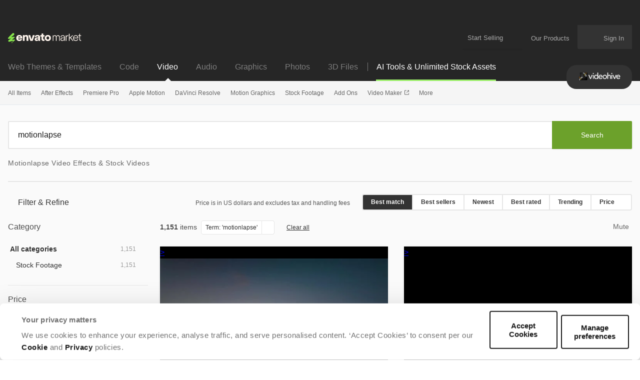

--- FILE ---
content_type: text/html; charset=utf-8
request_url: https://videohive.net/search/motionlapse
body_size: 94380
content:
<!DOCTYPE html>
<html lang="en">
<head>
  <meta charset="utf-8">
  <link rel="preload" href="https://assets.market-storefront.envato-static.com/storefront/assets/styles-4a45d6c22165d4b929f166a7a95cedfd4be8ae509257b153d5d388b5e42fe0f8.css" as="style" type="text/css">
  <link rel="preload" href="https://market-resized.envatousercontent.com/previews/e6838483-0b53-4c80-af94-79bc39c9223c/video_preview/video_preview_0000.jpg?w=590&amp;h=332&amp;cf_fit=crop&amp;crop=top&amp;format=auto&amp;q=85&amp;s=0e43819737484fdd3733f750bc7c4d71607b695d96b65a97071bc77ab8ab4354" as="image">
<link rel="stylesheet" href="https://assets.market-storefront.envato-static.com/storefront/assets/styles-4a45d6c22165d4b929f166a7a95cedfd4be8ae509257b153d5d388b5e42fe0f8.css" media="all" data-turbo-track="reload" />
  <link rel="preconnect" href="//market-resized.envatousercontent.com" crossorigin>
  <link rel="dns-prefetch" href="//market-resized.envatousercontent.com">
  <link rel="preconnect" href="//assets.market-storefront.envato-static.com" crossorigin>
  <link rel="dns-prefetch" href="//assets.market-storefront.envato-static.com">
  <link rel="preconnect" href="//consentcdn.cookiebot.com" crossorigin>
  <link rel="dns-prefetch" href="//consentcdn.cookiebot.com">
  <link rel="dns-prefetch" href="//previews.customer.envatousercontent.com">

    <script>
//<![CDATA[
    window.datadogEnvironment = 'production'
    window.datadogSampleRate = 2
    window.datadogVersion = '85d3e8182c378b1120432370438c3e6443a9f6bf'

//]]>
</script>
  <script src="https://assets.market-storefront.envato-static.com/storefront/assets/datadog-c279ebf2eafb15dfd9eecfce4190f425a213de90dda51757bcda1c97f57baa8b.js" crossorigin="anonymous"></script>
  <title>Motionlapse Video Effects &amp; Stock Videos | VideoHive</title>
<meta name="description" content="Get 1,151 motionlapse video effects &amp; stock videos on VideoHive such as Motionlapse of clouds over forested islands and Baltic Sea at sunset, Eugene Motionlapse , Sedona, AZ Thunder Mountain. Motionlapse">
<meta property="og:title" content="Motionlapse Video Effects &amp; Stock Videos | VideoHive">
<meta property="og:description" content="Get 1,151 motionlapse video effects &amp; stock videos on VideoHive such as Motionlapse of clouds over forested islands and Baltic Sea at sunset, Eugene Motionlapse , Sedona, AZ Thunder Mountain. Motionlapse">
<meta property="og:type" content="website">
<meta property="og:site_name" content="VideoHive">
<meta property="og:image" content="https://assets.market-storefront.envato-static.com/storefront/assets/og-images/videohive-6900688d3bf004c54c1a33e144706758963d364ceda15b923470b60ccba4bdc3.png">
  <meta name="robots" content="noindex, nofollow">
<meta name="bingbot" content="nocache">

  <meta property="fb:admins" content="580836304">
<meta name="yandex-verification" content="58faa6ff34c071e6">
<meta name="baidu-site-verification" content="x0xoFSsC7y">
<meta name="msvalidate.01" content="671616CA558AF093483E9570081ACD21">

<link rel="icon" type="image/ico" href="https://assets.market-storefront.envato-static.com/storefront/assets/favicons/favicon-683776860a73328fbfb90221f38228ae31fd55217f17b0fdba2daa1727c47dbd.ico">
<link rel="apple-touch-icon-precomposed" sizes="144x144" href="https://assets.market-storefront.envato-static.com/storefront/assets/favicons/apple-touch-icon-144x144-precomposed-a2606626583ce37053a6dca090b0b0d3a9483148984d8006645e267620fd14f8.png">
<link rel="apple-touch-icon-precomposed" sizes="114x114" href="https://assets.market-storefront.envato-static.com/storefront/assets/favicons/apple-touch-icon-114x114-precomposed-1486df5684777065c578079fd79ca115b237a6442c34a9933f301c2441fbac6f.png">
<link rel="apple-touch-icon-precomposed" sizes="72x72" href="https://assets.market-storefront.envato-static.com/storefront/assets/favicons/apple-touch-icon-72x72-precomposed-1b00bb9e3922f5db75e20ee89b8b235c613bb16de8724542f9d23efab119c3ce.png">
<link rel="apple-touch-icon-precomposed" href="https://assets.market-storefront.envato-static.com/storefront/assets/favicons/apple-touch-icon-precomposed-a2606626583ce37053a6dca090b0b0d3a9483148984d8006645e267620fd14f8.png">

  <script type="text/javascript" data-turbo-eval="false">
  window.addEventListener("CookiebotOnDialogDisplay", (event) => {
    const cookieDialog = event.srcElement.CookieConsentDialog.DOM
    cookieDialog.dataset.turbo = false
  })
</script>
<script src="https://consent.cookiebot.com/uc.js" data-cbid="d10f7659-aa82-4007-9cf1-54a9496002bf" data-georegions="{&quot;region&quot;:&quot;US&quot;,&quot;cbid&quot;:&quot;d9683f70-895f-4427-97dc-f1087cddf9d8&quot;}" defer="defer" id="Cookiebot"></script>


  <meta content="origin-when-cross-origin" name="referrer">
  <meta http-equiv="X-UA-Compatible" content="IE=edge">
  <meta name="viewport" content="width=device-width, initial-scale=1">
  <meta name="theme-color" content="#333333">

  <meta name="sso_server_domain" content="https://account.envato.com">
  <meta name="sso_client_key" content="videohive">
  <meta name="revision" content="85d3e8182c378b1120432370438c3e6443a9f6bf">

  <meta name="csrf-param" content="authenticity_token" />
  <meta name="csrf-token">
  
  
  <link rel="next" href="/search/motionlapse?page=2" />

  
  <script type="application/ld+json">
{"@context":"https://schema.org","@type":"OnlineBusiness","name":"Videohive","alternateName":"Envato Market","url":"https://videohive.net","logo":"https://assets.market-storefront.envato-static.com/storefront/assets/logos/envato-market-black-e1a82c06abeaebefed5ef0159102a06cd996de649ea62018b395978c09cd1edc.svg","description":"VideoHive is a premier marketplace for purchasing and selling stock video footage, motion graphics templates, and video effects, offering creators and businesses high-quality visual assets for enhancing professional video productions.","contactPoint":{"@type":"ContactPoint","contactType":"Customer Support","url":"https://help.market.envato.com/hc/en-us","availableLanguage":["English"],"areaServed":"Worldwide"},"address":{"@type":"PostalAddress","postOfficeBoxNumber":"16122","streetAddress":"Collins Street West","addressLocality":"Melbourne","addressRegion":"Victoria","postalCode":"8007","addressCountry":"AU"},"parentOrganization":[{"@type":"Organization","name":"Envato","url":"https://elements.envato.com/"}]}
</script>

  <script>
//<![CDATA[
  var rollbarClientToken = "0924cd7a408b49498096b5c1ade65966"
  var rollbarEnvironment = "production"

//]]>
</script>

  <script>
//<![CDATA[
    var gtmConfig = {}

//]]>
</script><script src="https://assets.market-storefront.envato-static.com/storefront/assets/gtm_measurements-101855c4e1e7a110f900a5f3a9cc2c5377d218b62dfded55bf5b351ea9bfe089.js" data-turbo-track="reload" defer="defer" nonce="true"></script>


  <script src="https://assets.market-storefront.envato-static.com/storefront/assets/rollbar-7bc4c06095a1b79e069603d519345cb0874efc34e809cfc87cfa225324341bcc.js" crossorigin="anonymous" data-turbo-track="reload" defer="defer"></script>
  <script src="https://assets.market-storefront.envato-static.com/storefront/assets/legacy-dc4e345dc4f1681c7ccb13cf6984fb831a738b5721eecdf93394a59ae47b5e20.js" crossorigin="anonymous" data-turbo-track="reload" nomodule="nomodule"></script>
  <script src="https://assets.market-storefront.envato-static.com/storefront/assets/application-060cee9fbb16c49331c53f1e35fe35f92316b752135ca96d8526353a9184f761.js" crossorigin="anonymous" data-turbo-track="reload" defer="defer"></script>
</head>
<body
  class="no-js color-scheme-light"
  data-controller="yes-js favorites-loader auto-sign-in impression-tracker"
  data-analytics-context="body"
  data-google-tag-manager-marketing-id="GTM-KGCDGPL6"
  data-google-tag-manager-statistics-id="GTM-W8KL5Q5"
  data-google-tag-manager-marketing-env-params=""
  data-google-tag-manager-statistics-env-params=""
  data-site="videohive"
  data-site-domain="videohive.net"
  
>
  <noscript>
  <iframe
    src="https://www.googletagmanager.com/ns.html?id=GTM-KGCDGPL6"
    height="0"
    width="0"
    style="display:none;visibility:hidden"
  >
  </iframe>
</noscript>

  <noscript>
  <iframe
    src="https://www.googletagmanager.com/ns.html?id=GTM-W8KL5Q5"
    height="0"
    width="0"
    style="display:none;visibility:hidden"
  >
  </iframe>
</noscript>


  <script>
//<![CDATA[
  (function() {
    function normalizeAttributeValue(value) {
      if (value === undefined) return undefined
      if (value === null) return undefined

      let normalizedValue

      if (Array.isArray(value)) {
        normalizedValue = normalizedValue || value
          .map(normalizeAttributeValue)
          .filter(Boolean)
          .join(', ')
      }

      normalizedValue = normalizedValue || value
        .toString()
        .toLowerCase()
        .trim()
        .replace(/&amp;/g, '&')
        .replace(/&#39;/g, "'")
        .replace(/\s+/g, ' ')

      if (normalizedValue === '') return undefined
      return normalizedValue
    }

    function parseSignedInUserIdsFromCookie() {
      if (!document.cookie) return { envatoId: undefined, marketId: undefined };

      var prefix = "statistics_info=";
      var cookie = document.cookie.split('; ').find(function(part) {
        return part.startsWith(prefix);
      })

      if (cookie === undefined) return { envatoId: undefined, marketId: undefined };

      var ids = decodeURIComponent(cookie.substring(prefix.length)).split(":");

      return { envatoId: ids[0], marketId: ids[1] };
    }

    if (document.documentElement.hasAttribute('data-turbo-preview')) return

    window.dataLayer = window.dataLayer || [];

    var gaParam = (new URL(window.location)).searchParams.get("_ga")
    var signedInUserIds = parseSignedInUserIdsFromCookie();
    var categoryAttributes = JSON.parse('{"custom_item_category":"","custom_item_category_2":"search","custom_item_category_3":"motionlapse"}');
    var pageAttributes = {
      app_name: normalizeAttributeValue('market-storefront'),
      app_env: normalizeAttributeValue('production'),
      app_version: normalizeAttributeValue('85d3e8182c378b1120432370438c3e6443a9f6bf'),
      page_type: normalizeAttributeValue('item catalogue'),
      page_location: window.location.href,
      page_referrer: document.referrer,
      page_title: document.title,
      ga_param: normalizeAttributeValue(gaParam ? '_ga='+gaParam : undefined),
      event_attributes: null,
      user_attributes: {
        user_id: normalizeAttributeValue(signedInUserIds.envatoId),
        market_user_id: normalizeAttributeValue(signedInUserIds.marketId),
      },
      ...categoryAttributes
    };
    dataLayer.push(pageAttributes)

    dataLayer.push({
      event: 'analytics_ready',
      event_attributes: {
        event_type: 'user',
        custom_timestamp: Date.now()
      }
    })
  })();

//]]>
</script>

  <a class="layouts-application_layout__skipLink" data-controller="skip-link" data-action="click->skip-link#skipToMain" href="javascript:void(0)">Skip to content</a>
    <div class="shared-global_header-global_header_component__headerWrapper" role="banner">
    <div class="shared-global_header-global_header_component__desktopHeader shared-global_header-global_header_component__bannerPlaceholder">
      <div class="shared-global_header-logo_bar_component__headerTopWrapper">
  <div class="shared-global_header-logo_bar_component__gridWideSection">
    <a href="/" class="shared-global_header-logo_bar_component__logoImageWrapper">
      <img src="https://assets.market-storefront.envato-static.com/storefront/assets/logos/envato-market-0c6ef0bdbf918a098bf915273cd4ca39cb1afd7992deef185dafe33b2c623b2f.svg" height="20" alt="Envato Market logo" />
      <span class="shared-global_header-logo_bar_component__hiddenText">Envato Market</span>
    </a>
    <nav class="shared-global_header-logo_bar_component__nav" aria-label="account" data-turbo="false">
      <a class="shared-global_header-logo_bar_component__menuLink" href="https://author.envato.com">
        Start Selling
      </a>
      <div class="shared-global_header-dropdown_component__guestUserMenuWrapper" data-turbo="false">
      <a class="shared-global_header-our_products_component__ourProductMenuLink" href="#">
      <span class="shared-global_header-our_products_component__menuDropdownIconWrapper">
        <svg width='100%' height='100%'>
  <use xlink:href='/storefront/assets/icon_spritesheet-2c8173174a30370958101e9b5e0dc4a0503c16573b4e2c0961245849681b052e.svg#dialer'></use>
</svg>

      </span>
      <span class="shared-global_header-our_products_component__menuLinkText">Our Products</span>
    </a>

  <div class="shared-global_header-dropdown_component__dropdownWrapper">
    <div class="shared-global_header-dropdown_component__dropdown">
          <nav class="shared-global_header-our_products_component__dropdownListWrapper" aria-label="our products">
        <a
          class="shared-global_header-our_products_component__dropdownLink"
          title="The unlimited creative subscription"
          rel="noopener"
          target="_blank"
          href="https://elements.envato.com/?utm_source=envatomarket&amp;utm_medium=promos&amp;utm_campaign=elements_mkt-headernav_our_products_26AUG2024&amp;utm_content=headernav"
          data-impression-tracker-target="promotion"
          data-analytics-view-payload="{&quot;eventName&quot;:&quot;view_promotion&quot;,&quot;eventType&quot;:&quot;user&quot;,&quot;contextDetail&quot;:&quot;product picker&quot;,&quot;ecommerce&quot;:{&quot;promotionId&quot;:&quot;elements_mkt-headernav_our_products_26AUG2024&quot;,&quot;promotionName&quot;:&quot;elements_mkt-headernav_our_products_26AUG2024&quot;,&quot;promotionType&quot;:&quot;elements referral&quot;}}"
          data-analytics-click-payload="{&quot;eventName&quot;:&quot;select_promotion&quot;,&quot;eventType&quot;:&quot;user&quot;,&quot;contextDetail&quot;:&quot;product picker&quot;,&quot;ecommerce&quot;:{&quot;promotionId&quot;:&quot;elements_mkt-headernav_our_products_26AUG2024&quot;,&quot;promotionName&quot;:&quot;elements_mkt-headernav_our_products_26AUG2024&quot;,&quot;promotionType&quot;:&quot;elements referral&quot;}}"
        >
          <div class="shared-global_header-our_products_component__dropdownLinkLogo">
            <img loading="lazy" alt="Envato Elements" height="16" src="https://assets.market-storefront.envato-static.com/storefront/assets/logos/envato-elements-e1a82c06abeaebefed5ef0159102a06cd996de649ea62018b395978c09cd1edc.svg" />
          </div>
          <span class="shared-global_header-our_products_component__dropdownText">The unlimited creative subscription</span>
        </a>
        <a
          class="shared-global_header-our_products_component__dropdownLink"
          title="Free creative tutorials and courses"
          rel="noopener"
          target="_blank"
          href="https://tutsplus.com/?utm_source=envatomarket&amp;utm_medium=promos&amp;utm_campaign=tutsplus_mkt-headernav_our_products_26AUG2024&amp;utm_content=headernav"
        >
          <div class="shared-global_header-our_products_component__dropdownLinkLogo">
            <img loading="lazy" alt="Envato Tuts+" height="16" src="https://assets.market-storefront.envato-static.com/storefront/assets/logos/envato-tutsplus-e2d6fc98c47f1e35aa7ca0b06afc8d21e7951b59c468608472334ef6014743fd.svg" />
          </div>
          <span class="shared-global_header-our_products_component__dropdownText">Free creative tutorials and courses</span>
        </a>
        <a
          class="shared-global_header-our_products_component__dropdownLink"
          title="Customize mockups, design and video"
          rel="noopener"
          target="_blank"
          href="https://placeit.net/?utm_source=envatomarket&amp;utm_medium=promos&amp;utm_campaign=placeit_mkt-headernav_our_products_26AUG2024&amp;utm_content=headernav"
          data-impression-tracker-target="promotion"
          data-analytics-view-payload="{&quot;eventName&quot;:&quot;view_promotion&quot;,&quot;eventType&quot;:&quot;user&quot;,&quot;contextDetail&quot;:&quot;product picker&quot;,&quot;ecommerce&quot;:{&quot;promotionId&quot;:&quot;placeit_mkt-headernav_our_products_26AUG2024&quot;,&quot;promotionName&quot;:&quot;placeit_mkt-headernav_our_products_26AUG2024&quot;,&quot;promotionType&quot;:&quot;&quot;}}"
          data-analytics-click-payload="{&quot;eventName&quot;:&quot;select_promotion&quot;,&quot;eventType&quot;:&quot;user&quot;,&quot;contextDetail&quot;:&quot;product picker&quot;,&quot;ecommerce&quot;:{&quot;promotionId&quot;:&quot;placeit_mkt-headernav_our_products_26AUG2024&quot;,&quot;promotionName&quot;:&quot;placeit_mkt-headernav_our_products_26AUG2024&quot;,&quot;promotionType&quot;:&quot;&quot;}}"
        >
          <div class="shared-global_header-our_products_component__dropdownLinkLogo">
            <img loading="lazy" alt="Envato Placeit" height="16" src="https://assets.market-storefront.envato-static.com/storefront/assets/logos/envato-placeit-8320463adc8087b3a88d83e0529f594c02741a33a3d1b19a47cdf947c43083b2.svg" />
          </div>
          <span class="shared-global_header-our_products_component__dropdownText">Customize mockups, design and video</span>
        </a>
    </nav>
    <div class="shared-global_header-our_products_component__navFooter">
      Join the
      <a class="shared-global_header-our_products_component__footerLink"
         href="https://community.envato.com"
         target="_blank"
         rel="noopener">Envato community</a>
    </div>

    </div>
  </div>
</div>

      <span class="shared-global_header-logo_bar_component__userCartWrapper">
        <a
  class="shared-global_header-cart_link_component__root"
  href="/cart"
  title="Cart"
  id="cart-link-desktop"
  data-turbo-permanent
  data-turbo="false"
>
  <span class="shared-global_header-cart_link_component__userCartIcon">
    <svg width='100%' height='100%'>
  <use xlink:href='/storefront/assets/icon_spritesheet-2c8173174a30370958101e9b5e0dc4a0503c16573b4e2c0961245849681b052e.svg#cart'></use>
</svg>

  </span>
  <span class="shared-global_header-cart_link_component__userCartCount"
        data-controller="cart-icon"
        data-action="cartStoreUpdated@window->cart-icon#updateFromStore"
  ></span>
</a>

      </span>
      <span
        class="shared-global_header-logo_bar_component__usernameWrapper"
        id="tlp-header-user-nav"
        data-turbo-permanent
        data-controller="fragment-loader"
        data-fragment-loader-session-required-value="true"
        data-fragment-loader-url-value="/my/user_nav"
      >
        <div class="shared-global_header-dropdown_component__guestUserMenuWrapper shared-global_header-dropdown_component__disabled" data-turbo="false">
  
      <a class="shared-global_header-user_nav_component__guestUserMenuLink"
        href="/sign_in"
        data-turbo="false"
        data-controller="modal-commander"
        data-action="modal-commander#open"
        data-modal-commander-url-value="/storefront/sign_in"
      >
        <span class="shared-global_header-user_nav_component__guestUserMenuText">Sign In</span>
      </a>


  <div class="shared-global_header-dropdown_component__dropdownWrapper">
    <div class="shared-global_header-dropdown_component__dropdown">
      
    </div>
  </div>
</div>

      </span>
    </nav>
  </div>
</div>

      <div class="shared-global_header-mobile_menu_component__headerTopMobileWrapper" data-controller="mobile-menu">
  <div class="shared-global_header-mobile_menu_component__headerMobile">

    <div class="shared-global_header-mobile_menu_component__accountButton">
      <div>
  <div class="shared-global_header-cart_mini_link_component__cartButton">
    <a class="shared-global_header-cart_mini_link_component__linkButton"
       href="/cart"
       title="Cart"
       data-turbo="false">

      <span class="shared-global_header-cart_mini_link_component__userCartIcon">
        <svg width='100%' height='100%'>
  <use xlink:href='/storefront/assets/icon_spritesheet-2c8173174a30370958101e9b5e0dc4a0503c16573b4e2c0961245849681b052e.svg#cart_mobile'></use>
</svg>

      </span>
      <span class="shared-global_header-cart_mini_link_component__userCartCount"
            data-controller="cart-icon"
            data-action="cartStoreUpdated@window->cart-icon#updateFromStore"
      ></span>
    </a>
  </div>
</div>

      <a class="shared-global_header-mobile_menu_component__linkButton"
         title="Open account menu"
         data-action="click->mobile-menu#openUserMenu"
         href="#">
        <span class="shared-global_header-mobile_menu_component__linkIcon">
          <svg width='100%' height='100%'>
  <use xlink:href='/storefront/assets/icon_spritesheet-2c8173174a30370958101e9b5e0dc4a0503c16573b4e2c0961245849681b052e.svg#person'></use>
</svg>

        </span>
      </a>
    </div>

    <div class="shared-global_header-mobile_menu_component__categoriesButton">
      <a class="shared-global_header-mobile_menu_component__linkButton"
         title="Open site menu"
         data-action="click->mobile-menu#openCategoriesMenu"
         href="#">
        <span class="shared-global_header-mobile_menu_component__linkIcon">
          <svg width='100%' height='100%'>
  <use xlink:href='/storefront/assets/icon_spritesheet-2c8173174a30370958101e9b5e0dc4a0503c16573b4e2c0961245849681b052e.svg#hamburger'></use>
</svg>

        </span>
      </a>
    </div>

    <div>
      <a class="shared-global_header-mobile_menu_component__baseLogo" href="/">
        <picture>
          <source srcset="https://assets.market-storefront.envato-static.com/storefront/assets/logos/videohive-ab6b0e337f80e4100bc97e7d9f709c65c9b423999f91e2aca43441e88e5e90f2.webp" type="image/webp">
          <img loading="lazy"
               src="https://assets.market-storefront.envato-static.com/storefront/assets/logos/videohive-87b8a40fe22be4e4f6135e8424692b6057b1d9cecef7bcfcec0c9695d02cb2fb.png"
               alt="VideoHive"
               class="shared-global_header-mobile_menu_component__logo">
        </picture>
      </a>
    </div>

  </div>

  <div class="shared-global_header-mobile_menu_component__offCanvasBackground" data-mobile-menu-target="categoriesMenu" >
    <div class="shared-global_header-mobile_menu_component__overlay" data-action="click->mobile-menu#closeMenu"></div>
    <template data-mobile-menu-target="categoriesTemplate">
      <div class="shared-global_header-mobile_menu_component__offCanvasWrapper"
        data-controller="impression-tracker"
      >
        <div class="shared-global_header-mobile_menu_component__offCanvasLeftContainer">
          <button class="shared-global_header-mobile_menu_component__canvasToggle" data-action="click->mobile-menu#closeMenu">
            <svg fill="currentColor" preserveAspectRatio="xMidYMid meet" height="14px" width="14px" viewBox="0 0 10 10" style="vertical-align: middle;">
              <title id="Close">Close</title>
              <g>
                <path d="M9.888641,1.2053571 C9.962881,1.2797623 10,1.3690471 10,1.4732143 C10,1.5773815 9.962881,1.6666663 9.888641,1.7410714 L6.904232,4.7321429 C6.829992,4.806548 6.792873,4.8958328 6.792873,5 C6.792873,5.1041672 6.829992,5.193452 6.904232,5.2678571 L9.86637,8.2589286 C9.955457,8.3333337 10,8.4226185 10,8.5267857 C10,8.6309529 9.955457,8.7202377 9.86637,8.7946429 L8.797327,9.8883929 C8.723088,9.962798 8.63029,10 8.518931,10 C8.407572,10 8.314774,9.962798 8.240535,9.8883929 L5.278396,6.8973214 C5.204157,6.8229163 5.111359,6.7857143 5,6.7857143 C4.888641,6.7857143 4.795843,6.8229163 4.721604,6.8973214 L1.737194,9.8883929 C1.662954,9.962798 1.573868,10 1.469933,10 C1.365998,10 1.276912,9.962798 1.202673,9.8883929 L0.111359,8.7946429 C0.037119,8.7202377 0,8.6309529 0,8.5267857 C0,8.4226185 0.037119,8.3333337 0.111359,8.2589286 L3.095768,5.2678571 C3.170008,5.193452 3.207127,5.1041672 3.207127,5 C3.207127,4.8958328 3.170008,4.806548 3.095768,4.7321429 L0.111359,1.7410714 C0.037119,1.6666663 0,1.5736613 0,1.4620536 C0,1.3504459 0.037119,1.2574408 0.111359,1.1830357 L1.202673,0.1116071 C1.276912,0.037202 1.36971,0 1.481069,0 C1.592428,0 1.685226,0.037202 1.759465,0.1116071 L4.721604,3.1026786 C4.795843,3.1770837 4.888641,3.2142857 5,3.2142857 C5.111359,3.2142857 5.204157,3.1770837 5.278396,3.1026786 L8.262806,0.1116071 C8.337046,0.037202 8.426132,0 8.530067,0 C8.634002,0 8.723088,0.037202 8.797327,0.1116071 L9.888641,1.2053571 Z"></path>
              </g>
            </svg>
          </button>
          <div class="shared-global_header-mobile_menu_component__logoImageWrapper">
            <a class="shared-global_header-mobile_menu_component__logoImageLink" href="/">
              <img alt="VideoHive" src="https://assets.market-storefront.envato-static.com/storefront/assets/logos/envato-market-0c6ef0bdbf918a098bf915273cd4ca39cb1afd7992deef185dafe33b2c623b2f.svg" height="15" />
              <span class="shared-global_header-mobile_menu_component__hiddenText">Envato Market</span>
            </a>
          </div>
          <div data-controller="toggler">
  <div class="shared-global_header-mobile_markets_nav_component__currentSiteSectionWrapper shared-global_header-mobile_markets_nav_component__videohiveWrapper">
    <div class="shared-global_header-mobile_markets_nav_component__currentSiteSpan">Video</div>
    <div
      class="shared-global_header-mobile_markets_nav_component__mainMenuToggle"
      data-toggler-target="toggle"
      data-toggler-expanded-class="shared-global_header-mobile_markets_nav_component__expanded"
      data-action="click->toggler#toggle"
    >
      <svg width='100%' height='100%'>
  <use xlink:href='/storefront/assets/icon_spritesheet-2c8173174a30370958101e9b5e0dc4a0503c16573b4e2c0961245849681b052e.svg#arrow_fill_down'></use>
</svg>

    </div>
  </div>
  <div
    class="shared-global_header-mobile_markets_nav_component__sitesMenuWrapper"
    data-toggler-target="toggle"
    data-toggler-expanded-class="shared-global_header-mobile_markets_nav_component__expanded"
  >
      <a class="shared-global_header-mobile_markets_nav_component__siteLink" href="https://themeforest.net/?auto_signin=true">
        <span class="shared-global_header-mobile_markets_nav_component__siteLinkText">Web Themes &amp; Templates</span>
</a>      <a class="shared-global_header-mobile_markets_nav_component__siteLink" href="https://codecanyon.net/?auto_signin=true">
        <span class="shared-global_header-mobile_markets_nav_component__siteLinkText">Code</span>
</a>      <a class="shared-global_header-mobile_markets_nav_component__siteLink" href="https://audiojungle.net/?auto_signin=true">
        <span class="shared-global_header-mobile_markets_nav_component__siteLinkText">Audio</span>
</a>      <a class="shared-global_header-mobile_markets_nav_component__siteLink" href="https://graphicriver.net/?auto_signin=true">
        <span class="shared-global_header-mobile_markets_nav_component__siteLinkText">Graphics</span>
</a>      <a class="shared-global_header-mobile_markets_nav_component__siteLink" href="https://photodune.net/?auto_signin=true">
        <span class="shared-global_header-mobile_markets_nav_component__siteLinkText">Photos</span>
</a>      <a class="shared-global_header-mobile_markets_nav_component__siteLink" href="https://3docean.net/?auto_signin=true">
        <span class="shared-global_header-mobile_markets_nav_component__siteLinkText">3D Files</span>
</a>  </div>
</div>

          <div class="shared-global_header-mobile_menu_search_component__root shared-global_header-mobile_menu_search_component__noBorder">
  <form
    role="search"
    method="get"
    action="/search"
    data-controller="search-event"
    data-action="submit->search-event#submit">
   <div class="shared-global_header-mobile_menu_search_component__searchInlineElement"></div>
    <div class="shared-global_header-mobile_menu_search_component__form">
      <div class="shared-global_header-mobile_menu_search_component__inputWrapper">
        <input
          type="search"
          aria-label="search"
          class="shared-global_header-mobile_menu_search_component__input"
          name="term"
          placeholder="Search"
          role="search"
          value=""
          data-search-event-target="input">
      </div>
      <button class="shared-global_header-mobile_menu_search_component__searchButton" type="submit">
        <svg fill="currentColor" preserveAspectRatio="xMidYMid meet" height="1em" width="1em" viewBox="0 0 512 512" title="search" style="vertical-align: middle;">
          <title>search</title>
          <g>
            <path d="M507.5 469.3c0 10.5-3.8 19.5-11.5 27.2s-16.7 11.5-27.2 11.5c-10.9 0-20-3.8-27.2-11.5l-103.7-103.4c-36.1 25-76.3 37.5-120.6 37.5-28.8 0-56.4-5.6-82.7-16.8s-49-26.3-68-45.3-34.2-41.7-45.3-68c-11.2-26.3-16.8-53.9-16.8-82.7s5.6-56.4 16.8-82.7 26.3-49 45.3-68 41.7-34.2 68-45.3c26.3-11.2 53.9-16.8 82.7-16.8s56.4 5.6 82.7 16.8c26.3 11.2 49 26.3 68 45.3s34.2 41.7 45.3 68c11.2 26.3 16.8 53.9 16.8 82.7 0 44.3-12.5 84.5-37.5 120.6l103.7 103.7c7.5 7.5 11.2 16.5 11.2 27.2zm-154.8-251.5c0-37.3-13.2-69.2-39.8-95.7-26.5-26.5-58.4-39.8-95.7-39.8s-69.2 13.3-95.7 39.8-39.8 58.4-39.8 95.7 13.2 69.2 39.8 95.7c26.5 26.5 58.4 39.8 95.7 39.8s69.2-13.2 95.7-39.8c26.6-26.5 39.8-58.4 39.8-95.7z"></path>
          </g>
        </svg>
      </button>
    </div>
  </form>
</div>

            <div data-controller="toggler">
    <a class="shared-global_header-categories_mobile_menu_component__linkRow"
      href="https://elements.envato.com/?utm_campaign=elements_mkt-switcher_mobile_DEC2025&amp;utm_source=videohive.net&amp;utm_medium=referral&amp;utm_content=vh_home_unlimited"
      data-turbo="false"
      data-action="click-&gt;mobile-menu#closeMenu"
      data-toggler-target="toggle"
      data-toggler-expanded-class="shared-global_header-categories_mobile_menu_component__expanded"
      target="_blank"
      data-impression-tracker-target="promotion"
      data-analytics-view-payload="{&quot;eventName&quot;:&quot;view_promotion&quot;,&quot;eventType&quot;:&quot;user&quot;,&quot;contextDetail&quot;:&quot;site switcher&quot;,&quot;ecommerce&quot;:{&quot;promotionId&quot;:&quot;elements_mkt-switcher_mobile_DEC2025&quot;,&quot;promotionName&quot;:&quot;elements_mkt-switcher_mobile_DEC2025&quot;,&quot;promotionType&quot;:&quot;elements referral&quot;}}"
      data-analytics-click-payload="{&quot;eventName&quot;:&quot;select_promotion&quot;,&quot;eventType&quot;:&quot;user&quot;,&quot;contextDetail&quot;:&quot;site switcher&quot;,&quot;ecommerce&quot;:{&quot;promotionId&quot;:&quot;elements_mkt-switcher_mobile_DEC2025&quot;,&quot;promotionName&quot;:&quot;elements_mkt-switcher_mobile_DEC2025&quot;,&quot;promotionType&quot;:&quot;elements referral&quot;}}"
    >
      <div class="shared-global_header-categories_mobile_menu_component__link shared-global_header-categories_mobile_menu_component__linkRow shared-global_header-categories_mobile_menu_component__empty shared-global_header-categories_mobile_menu_component__linkExternal shared-global_header-categories_mobile_menu_component__linkGradient">
        Unlimited Downloads
      </div>
    </a>

  </div>
  <div data-controller="toggler">
    <a class="shared-global_header-categories_mobile_menu_component__linkRow"
      href="/category/all"
      data-turbo="true"
      data-action="click-&gt;toggler#toggle"
      data-toggler-target="toggle"
      data-toggler-expanded-class="shared-global_header-categories_mobile_menu_component__expanded"
      target="_self"
    >
      <div class="shared-global_header-categories_mobile_menu_component__link shared-global_header-categories_mobile_menu_component__linkRow">
        All Items
      </div>
        <div class="shared-global_header-categories_mobile_menu_component__icon">
          <svg width='100%' height='100%'>
  <use xlink:href='/storefront/assets/icon_spritesheet-2c8173174a30370958101e9b5e0dc4a0503c16573b4e2c0961245849681b052e.svg#arrow_fill_down'></use>
</svg>

        </div>
    </a>

      <nav data-toggler-target="toggle"
           data-toggler-expanded-class="shared-global_header-categories_mobile_menu_component__expanded"
           class="shared-global_header-categories_mobile_menu_component__subLinks">
          <a href="/top-sellers"
             target="_self"
            data-turbo="true"
            class="shared-global_header-categories_mobile_menu_component__link shared-global_header-categories_mobile_menu_component__sub"
            data-action="click->mobile-menu#closeMenu"
          >
            Popular Files
          </a>
          <a href="/feature"
             target="_self"
            data-turbo="true"
            class="shared-global_header-categories_mobile_menu_component__link shared-global_header-categories_mobile_menu_component__sub"
            data-action="click->mobile-menu#closeMenu"
          >
            Featured Files
          </a>
          <a href="/category/all?date=this-month&amp;sort=sales"
             target="_self"
            data-turbo="true"
            class="shared-global_header-categories_mobile_menu_component__link shared-global_header-categories_mobile_menu_component__sub"
            data-action="click->mobile-menu#closeMenu"
          >
            Top New Files
          </a>
          <a href="/follow_feed"
             target="_self"
            data-turbo="false"
            class="shared-global_header-categories_mobile_menu_component__link shared-global_header-categories_mobile_menu_component__sub"
            data-action="click->mobile-menu#closeMenu"
          >
            Follow Feed
          </a>
          <a href="/authors/top"
             target="_self"
            data-turbo="false"
            class="shared-global_header-categories_mobile_menu_component__link shared-global_header-categories_mobile_menu_component__sub"
            data-action="click->mobile-menu#closeMenu"
          >
            Top Authors
          </a>
          <a href="/page/top_new_sellers"
             target="_self"
            data-turbo="false"
            class="shared-global_header-categories_mobile_menu_component__link shared-global_header-categories_mobile_menu_component__sub"
            data-action="click->mobile-menu#closeMenu"
          >
            Top New Authors
          </a>
          <a href="/collections"
             target="_self"
            data-turbo="false"
            class="shared-global_header-categories_mobile_menu_component__link shared-global_header-categories_mobile_menu_component__sub"
            data-action="click->mobile-menu#closeMenu"
          >
            Public Collections
          </a>
          <a href="/category"
             target="_self"
            data-turbo="false"
            class="shared-global_header-categories_mobile_menu_component__link shared-global_header-categories_mobile_menu_component__sub"
            data-action="click->mobile-menu#closeMenu"
          >
            View All Categories
          </a>
          <a href="https://elements.envato.com/video-templates?utm_campaign=elements_mkt-nav_child_06SEP2024&amp;utm_source=videohive.net&amp;utm_medium=referral&amp;utm_content=vh_all-items"
             target="_blank"
            data-turbo="false"
            class="shared-global_header-categories_mobile_menu_component__link shared-global_header-categories_mobile_menu_component__sub shared-global_header-categories_mobile_menu_component__linkExternal"
            data-action="click->mobile-menu#closeMenu"
          >
            Unlimited Video Templates
          </a>
      </nav>
  </div>
  <div data-controller="toggler">
    <a class="shared-global_header-categories_mobile_menu_component__linkRow"
      href="/category/after-effects-project-files"
      data-turbo="true"
      data-action="click-&gt;toggler#toggle"
      data-toggler-target="toggle"
      data-toggler-expanded-class="shared-global_header-categories_mobile_menu_component__expanded"
      target="_self"
    >
      <div class="shared-global_header-categories_mobile_menu_component__link shared-global_header-categories_mobile_menu_component__linkRow">
        After Effects
      </div>
        <div class="shared-global_header-categories_mobile_menu_component__icon">
          <svg width='100%' height='100%'>
  <use xlink:href='/storefront/assets/icon_spritesheet-2c8173174a30370958101e9b5e0dc4a0503c16573b4e2c0961245849681b052e.svg#arrow_fill_down'></use>
</svg>

        </div>
    </a>

      <nav data-toggler-target="toggle"
           data-toggler-expanded-class="shared-global_header-categories_mobile_menu_component__expanded"
           class="shared-global_header-categories_mobile_menu_component__subLinks">
          <a href="/category/after-effects-project-files"
             target="_self"
            data-turbo="false"
            class="shared-global_header-categories_mobile_menu_component__link shared-global_header-categories_mobile_menu_component__sub"
            data-action="click->mobile-menu#closeMenu"
          >
            Show all After Effects
          </a>
          <a href="/popular_item/by_category?category=after-effects-project-files"
             target="_self"
            data-turbo="true"
            class="shared-global_header-categories_mobile_menu_component__link shared-global_header-categories_mobile_menu_component__sub"
            data-action="click->mobile-menu#closeMenu"
          >
            Popular Items
          </a>
          <a href="/category/after-effects-project-files/broadcast-packages"
             target="_self"
            data-turbo="true"
            class="shared-global_header-categories_mobile_menu_component__link shared-global_header-categories_mobile_menu_component__sub"
            data-action="click->mobile-menu#closeMenu"
          >
            Broadcast Packages
          </a>
          <a href="/attributes/video-project-requires/Element 3D?sort=date"
             target="_self"
            data-turbo="false"
            class="shared-global_header-categories_mobile_menu_component__link shared-global_header-categories_mobile_menu_component__sub"
            data-action="click->mobile-menu#closeMenu"
          >
            Element 3D
          </a>
          <a href="/category/after-effects-project-files/elements"
             target="_self"
            data-turbo="true"
            class="shared-global_header-categories_mobile_menu_component__link shared-global_header-categories_mobile_menu_component__sub"
            data-action="click->mobile-menu#closeMenu"
          >
            Elements
          </a>
          <a href="/category/after-effects-project-files/infographics"
             target="_self"
            data-turbo="true"
            class="shared-global_header-categories_mobile_menu_component__link shared-global_header-categories_mobile_menu_component__sub"
            data-action="click->mobile-menu#closeMenu"
          >
            Infographics
          </a>
          <a href="/category/after-effects-project-files/logo-stings"
             target="_self"
            data-turbo="true"
            class="shared-global_header-categories_mobile_menu_component__link shared-global_header-categories_mobile_menu_component__sub"
            data-action="click->mobile-menu#closeMenu"
          >
            Logo Stings
          </a>
          <a href="/category/after-effects-project-files/openers"
             target="_self"
            data-turbo="true"
            class="shared-global_header-categories_mobile_menu_component__link shared-global_header-categories_mobile_menu_component__sub"
            data-action="click->mobile-menu#closeMenu"
          >
            Openers
          </a>
          <a href="/category/after-effects-project-files/product-promo"
             target="_self"
            data-turbo="true"
            class="shared-global_header-categories_mobile_menu_component__link shared-global_header-categories_mobile_menu_component__sub"
            data-action="click->mobile-menu#closeMenu"
          >
            Product Promo
          </a>
          <a href="/category/after-effects-project-files/titles"
             target="_self"
            data-turbo="true"
            class="shared-global_header-categories_mobile_menu_component__link shared-global_header-categories_mobile_menu_component__sub"
            data-action="click->mobile-menu#closeMenu"
          >
            Titles
          </a>
          <a href="/category/after-effects-project-files/video-displays"
             target="_self"
            data-turbo="true"
            class="shared-global_header-categories_mobile_menu_component__link shared-global_header-categories_mobile_menu_component__sub"
            data-action="click->mobile-menu#closeMenu"
          >
            Video Displays
          </a>
          <a href="https://elements.envato.com/video-templates/compatible-with-after-effects?utm_campaign=elements_mkt-nav_child_06SEP2024&amp;utm_source=videohive.net&amp;utm_medium=referral&amp;utm_content=vh_after-effects"
             target="_blank"
            data-turbo="false"
            class="shared-global_header-categories_mobile_menu_component__link shared-global_header-categories_mobile_menu_component__sub shared-global_header-categories_mobile_menu_component__linkExternal"
            data-action="click->mobile-menu#closeMenu"
          >
            Unlimited After Effects
          </a>
      </nav>
  </div>
  <div data-controller="toggler">
    <a class="shared-global_header-categories_mobile_menu_component__linkRow"
      href="/category/premiere-pro-templates"
      data-turbo="true"
      data-action="click-&gt;toggler#toggle"
      data-toggler-target="toggle"
      data-toggler-expanded-class="shared-global_header-categories_mobile_menu_component__expanded"
      target="_self"
    >
      <div class="shared-global_header-categories_mobile_menu_component__link shared-global_header-categories_mobile_menu_component__linkRow">
        Premiere Pro
      </div>
        <div class="shared-global_header-categories_mobile_menu_component__icon">
          <svg width='100%' height='100%'>
  <use xlink:href='/storefront/assets/icon_spritesheet-2c8173174a30370958101e9b5e0dc4a0503c16573b4e2c0961245849681b052e.svg#arrow_fill_down'></use>
</svg>

        </div>
    </a>

      <nav data-toggler-target="toggle"
           data-toggler-expanded-class="shared-global_header-categories_mobile_menu_component__expanded"
           class="shared-global_header-categories_mobile_menu_component__subLinks">
          <a href="/category/premiere-pro-templates"
             target="_self"
            data-turbo="false"
            class="shared-global_header-categories_mobile_menu_component__link shared-global_header-categories_mobile_menu_component__sub"
            data-action="click->mobile-menu#closeMenu"
          >
            Show all Premiere Pro
          </a>
          <a href="/popular_item/by_category?category=premiere-pro-templates"
             target="_self"
            data-turbo="true"
            class="shared-global_header-categories_mobile_menu_component__link shared-global_header-categories_mobile_menu_component__sub"
            data-action="click->mobile-menu#closeMenu"
          >
            Popular Items
          </a>
          <a href="/category/premiere-pro-templates/broadcast-packages"
             target="_self"
            data-turbo="true"
            class="shared-global_header-categories_mobile_menu_component__link shared-global_header-categories_mobile_menu_component__sub"
            data-action="click->mobile-menu#closeMenu"
          >
            Broadcast Packages
          </a>
          <a href="/category/premiere-pro-templates/elements"
             target="_self"
            data-turbo="true"
            class="shared-global_header-categories_mobile_menu_component__link shared-global_header-categories_mobile_menu_component__sub"
            data-action="click->mobile-menu#closeMenu"
          >
            Elements
          </a>
          <a href="/category/premiere-pro-templates/infographics"
             target="_self"
            data-turbo="true"
            class="shared-global_header-categories_mobile_menu_component__link shared-global_header-categories_mobile_menu_component__sub"
            data-action="click->mobile-menu#closeMenu"
          >
            Infographics
          </a>
          <a href="/category/premiere-pro-templates/logo-stings"
             target="_self"
            data-turbo="true"
            class="shared-global_header-categories_mobile_menu_component__link shared-global_header-categories_mobile_menu_component__sub"
            data-action="click->mobile-menu#closeMenu"
          >
            Logo Stings
          </a>
          <a href="/category/premiere-pro-templates/openers"
             target="_self"
            data-turbo="true"
            class="shared-global_header-categories_mobile_menu_component__link shared-global_header-categories_mobile_menu_component__sub"
            data-action="click->mobile-menu#closeMenu"
          >
            Openers
          </a>
          <a href="/category/premiere-pro-templates/product-promo"
             target="_self"
            data-turbo="true"
            class="shared-global_header-categories_mobile_menu_component__link shared-global_header-categories_mobile_menu_component__sub"
            data-action="click->mobile-menu#closeMenu"
          >
            Product Promo
          </a>
          <a href="/category/premiere-pro-templates/titles"
             target="_self"
            data-turbo="true"
            class="shared-global_header-categories_mobile_menu_component__link shared-global_header-categories_mobile_menu_component__sub"
            data-action="click->mobile-menu#closeMenu"
          >
            Titles
          </a>
          <a href="/category/premiere-pro-templates/video-displays"
             target="_self"
            data-turbo="true"
            class="shared-global_header-categories_mobile_menu_component__link shared-global_header-categories_mobile_menu_component__sub"
            data-action="click->mobile-menu#closeMenu"
          >
            Video Displays
          </a>
          <a href="https://elements.envato.com/video-templates/compatible-with-premiere-pro?utm_campaign=elements_mkt-nav_child_06SEP2024&amp;utm_source=videohive.net&amp;utm_medium=referral&amp;utm_content=vh_premiere-pro"
             target="_blank"
            data-turbo="false"
            class="shared-global_header-categories_mobile_menu_component__link shared-global_header-categories_mobile_menu_component__sub shared-global_header-categories_mobile_menu_component__linkExternal"
            data-action="click->mobile-menu#closeMenu"
          >
            Unlimited Premiere Pro
          </a>
      </nav>
  </div>
  <div data-controller="toggler">
    <a class="shared-global_header-categories_mobile_menu_component__linkRow"
      href="/category/apple-motion-templates"
      data-turbo="true"
      data-action="click-&gt;toggler#toggle"
      data-toggler-target="toggle"
      data-toggler-expanded-class="shared-global_header-categories_mobile_menu_component__expanded"
      target="_self"
    >
      <div class="shared-global_header-categories_mobile_menu_component__link shared-global_header-categories_mobile_menu_component__linkRow">
        Apple Motion
      </div>
        <div class="shared-global_header-categories_mobile_menu_component__icon">
          <svg width='100%' height='100%'>
  <use xlink:href='/storefront/assets/icon_spritesheet-2c8173174a30370958101e9b5e0dc4a0503c16573b4e2c0961245849681b052e.svg#arrow_fill_down'></use>
</svg>

        </div>
    </a>

      <nav data-toggler-target="toggle"
           data-toggler-expanded-class="shared-global_header-categories_mobile_menu_component__expanded"
           class="shared-global_header-categories_mobile_menu_component__subLinks">
          <a href="/category/apple-motion-templates"
             target="_self"
            data-turbo="false"
            class="shared-global_header-categories_mobile_menu_component__link shared-global_header-categories_mobile_menu_component__sub"
            data-action="click->mobile-menu#closeMenu"
          >
            Show all Apple Motion
          </a>
          <a href="/popular_item/by_category?category=apple-motion-templates"
             target="_self"
            data-turbo="true"
            class="shared-global_header-categories_mobile_menu_component__link shared-global_header-categories_mobile_menu_component__sub"
            data-action="click->mobile-menu#closeMenu"
          >
            Popular Items
          </a>
          <a href="/category/apple-motion-templates/elements"
             target="_self"
            data-turbo="true"
            class="shared-global_header-categories_mobile_menu_component__link shared-global_header-categories_mobile_menu_component__sub"
            data-action="click->mobile-menu#closeMenu"
          >
            Elements
          </a>
          <a href="/category/apple-motion-templates/logo-stings"
             target="_self"
            data-turbo="true"
            class="shared-global_header-categories_mobile_menu_component__link shared-global_header-categories_mobile_menu_component__sub"
            data-action="click->mobile-menu#closeMenu"
          >
            Logo Stings
          </a>
          <a href="/category/apple-motion-templates/openers"
             target="_self"
            data-turbo="true"
            class="shared-global_header-categories_mobile_menu_component__link shared-global_header-categories_mobile_menu_component__sub"
            data-action="click->mobile-menu#closeMenu"
          >
            Openers
          </a>
          <a href="/category/apple-motion-templates/titles"
             target="_self"
            data-turbo="true"
            class="shared-global_header-categories_mobile_menu_component__link shared-global_header-categories_mobile_menu_component__sub"
            data-action="click->mobile-menu#closeMenu"
          >
            Titles
          </a>
          <a href="/category/apple-motion-templates/video-displays"
             target="_self"
            data-turbo="true"
            class="shared-global_header-categories_mobile_menu_component__link shared-global_header-categories_mobile_menu_component__sub"
            data-action="click->mobile-menu#closeMenu"
          >
            Video Displays
          </a>
          <a href="https://elements.envato.com/video-templates/compatible-with-apple-motion?utm_campaign=elements_mkt-nav_child_06SEP2024&amp;utm_source=videohive.net&amp;utm_medium=referral&amp;utm_content=vh_apple-motion"
             target="_blank"
            data-turbo="false"
            class="shared-global_header-categories_mobile_menu_component__link shared-global_header-categories_mobile_menu_component__sub shared-global_header-categories_mobile_menu_component__linkExternal"
            data-action="click->mobile-menu#closeMenu"
          >
            Unlimited Apple Motion
          </a>
      </nav>
  </div>
  <div data-controller="toggler">
    <a class="shared-global_header-categories_mobile_menu_component__linkRow"
      href="/category/davinci-resolve-templates"
      data-turbo="true"
      data-action="click-&gt;toggler#toggle"
      data-toggler-target="toggle"
      data-toggler-expanded-class="shared-global_header-categories_mobile_menu_component__expanded"
      target="_self"
    >
      <div class="shared-global_header-categories_mobile_menu_component__link shared-global_header-categories_mobile_menu_component__linkRow">
        DaVinci Resolve
      </div>
        <div class="shared-global_header-categories_mobile_menu_component__icon">
          <svg width='100%' height='100%'>
  <use xlink:href='/storefront/assets/icon_spritesheet-2c8173174a30370958101e9b5e0dc4a0503c16573b4e2c0961245849681b052e.svg#arrow_fill_down'></use>
</svg>

        </div>
    </a>

      <nav data-toggler-target="toggle"
           data-toggler-expanded-class="shared-global_header-categories_mobile_menu_component__expanded"
           class="shared-global_header-categories_mobile_menu_component__subLinks">
          <a href="/category/davinci-resolve-templates"
             target="_self"
            data-turbo="false"
            class="shared-global_header-categories_mobile_menu_component__link shared-global_header-categories_mobile_menu_component__sub"
            data-action="click->mobile-menu#closeMenu"
          >
            Show all DaVinci Resolve
          </a>
          <a href="/popular_item/by_category?category=davinci-resolve-templates"
             target="_self"
            data-turbo="true"
            class="shared-global_header-categories_mobile_menu_component__link shared-global_header-categories_mobile_menu_component__sub"
            data-action="click->mobile-menu#closeMenu"
          >
            Popular Items
          </a>
          <a href="/category/davinci-resolve-templates/broadcast-packages"
             target="_self"
            data-turbo="true"
            class="shared-global_header-categories_mobile_menu_component__link shared-global_header-categories_mobile_menu_component__sub"
            data-action="click->mobile-menu#closeMenu"
          >
            Broadcast Packages
          </a>
          <a href="/category/davinci-resolve-templates/elements"
             target="_self"
            data-turbo="true"
            class="shared-global_header-categories_mobile_menu_component__link shared-global_header-categories_mobile_menu_component__sub"
            data-action="click->mobile-menu#closeMenu"
          >
            Elements
          </a>
          <a href="/category/davinci-resolve-templates/infographics"
             target="_self"
            data-turbo="true"
            class="shared-global_header-categories_mobile_menu_component__link shared-global_header-categories_mobile_menu_component__sub"
            data-action="click->mobile-menu#closeMenu"
          >
            Infographics
          </a>
          <a href="/category/davinci-resolve-templates/logo-stings"
             target="_self"
            data-turbo="true"
            class="shared-global_header-categories_mobile_menu_component__link shared-global_header-categories_mobile_menu_component__sub"
            data-action="click->mobile-menu#closeMenu"
          >
            Logo Stings
          </a>
          <a href="/category/davinci-resolve-templates/openers"
             target="_self"
            data-turbo="true"
            class="shared-global_header-categories_mobile_menu_component__link shared-global_header-categories_mobile_menu_component__sub"
            data-action="click->mobile-menu#closeMenu"
          >
            Openers
          </a>
          <a href="/category/davinci-resolve-templates/product-promo"
             target="_self"
            data-turbo="true"
            class="shared-global_header-categories_mobile_menu_component__link shared-global_header-categories_mobile_menu_component__sub"
            data-action="click->mobile-menu#closeMenu"
          >
            Product Promo
          </a>
          <a href="/category/davinci-resolve-templates/titles"
             target="_self"
            data-turbo="true"
            class="shared-global_header-categories_mobile_menu_component__link shared-global_header-categories_mobile_menu_component__sub"
            data-action="click->mobile-menu#closeMenu"
          >
            Titles
          </a>
          <a href="/category/davinci-resolve-templates/video-displays"
             target="_self"
            data-turbo="true"
            class="shared-global_header-categories_mobile_menu_component__link shared-global_header-categories_mobile_menu_component__sub"
            data-action="click->mobile-menu#closeMenu"
          >
            Video Displays
          </a>
          <a href="https://elements.envato.com/video-templates/compatible-with-davinci-resolve?utm_campaign=elements_mkt-nav_child_06SEP2024&amp;utm_source=videohive.net&amp;utm_medium=referral&amp;utm_content=vh_davinci-resolve"
             target="_blank"
            data-turbo="false"
            class="shared-global_header-categories_mobile_menu_component__link shared-global_header-categories_mobile_menu_component__sub shared-global_header-categories_mobile_menu_component__linkExternal"
            data-action="click->mobile-menu#closeMenu"
          >
            Unlimited DaVinci Resolve
          </a>
      </nav>
  </div>
  <div data-controller="toggler">
    <a class="shared-global_header-categories_mobile_menu_component__linkRow"
      href="/category/motion-graphics"
      data-turbo="true"
      data-action="click-&gt;toggler#toggle"
      data-toggler-target="toggle"
      data-toggler-expanded-class="shared-global_header-categories_mobile_menu_component__expanded"
      target="_self"
    >
      <div class="shared-global_header-categories_mobile_menu_component__link shared-global_header-categories_mobile_menu_component__linkRow">
        Motion Graphics
      </div>
        <div class="shared-global_header-categories_mobile_menu_component__icon">
          <svg width='100%' height='100%'>
  <use xlink:href='/storefront/assets/icon_spritesheet-2c8173174a30370958101e9b5e0dc4a0503c16573b4e2c0961245849681b052e.svg#arrow_fill_down'></use>
</svg>

        </div>
    </a>

      <nav data-toggler-target="toggle"
           data-toggler-expanded-class="shared-global_header-categories_mobile_menu_component__expanded"
           class="shared-global_header-categories_mobile_menu_component__subLinks">
          <a href="/category/motion-graphics"
             target="_self"
            data-turbo="false"
            class="shared-global_header-categories_mobile_menu_component__link shared-global_header-categories_mobile_menu_component__sub"
            data-action="click->mobile-menu#closeMenu"
          >
            Show all Motion Graphics
          </a>
          <a href="/popular_item/by_category?category=motion-graphics"
             target="_self"
            data-turbo="true"
            class="shared-global_header-categories_mobile_menu_component__link shared-global_header-categories_mobile_menu_component__sub"
            data-action="click->mobile-menu#closeMenu"
          >
            Popular Items
          </a>
          <a href="/category/motion-graphics/backgrounds"
             target="_self"
            data-turbo="true"
            class="shared-global_header-categories_mobile_menu_component__link shared-global_header-categories_mobile_menu_component__sub"
            data-action="click->mobile-menu#closeMenu"
          >
            Backgrounds
          </a>
          <a href="/category/motion-graphics/bugs"
             target="_self"
            data-turbo="true"
            class="shared-global_header-categories_mobile_menu_component__link shared-global_header-categories_mobile_menu_component__sub"
            data-action="click->mobile-menu#closeMenu"
          >
            Bugs
          </a>
          <a href="/category/motion-graphics/elements"
             target="_self"
            data-turbo="true"
            class="shared-global_header-categories_mobile_menu_component__link shared-global_header-categories_mobile_menu_component__sub"
            data-action="click->mobile-menu#closeMenu"
          >
            Elements
          </a>
          <a href="/category/motion-graphics/infographics"
             target="_self"
            data-turbo="true"
            class="shared-global_header-categories_mobile_menu_component__link shared-global_header-categories_mobile_menu_component__sub"
            data-action="click->mobile-menu#closeMenu"
          >
            Infographics
          </a>
          <a href="/category/motion-graphics/interface-effects"
             target="_self"
            data-turbo="true"
            class="shared-global_header-categories_mobile_menu_component__link shared-global_header-categories_mobile_menu_component__sub"
            data-action="click->mobile-menu#closeMenu"
          >
            Interface Effects
          </a>
          <a href="/category/motion-graphics/lower-thirds"
             target="_self"
            data-turbo="true"
            class="shared-global_header-categories_mobile_menu_component__link shared-global_header-categories_mobile_menu_component__sub"
            data-action="click->mobile-menu#closeMenu"
          >
            Lower Thirds
          </a>
          <a href="/category/motion-graphics/overlays"
             target="_self"
            data-turbo="true"
            class="shared-global_header-categories_mobile_menu_component__link shared-global_header-categories_mobile_menu_component__sub"
            data-action="click->mobile-menu#closeMenu"
          >
            Overlays
          </a>
          <a href="/category/motion-graphics/revealer"
             target="_self"
            data-turbo="true"
            class="shared-global_header-categories_mobile_menu_component__link shared-global_header-categories_mobile_menu_component__sub"
            data-action="click->mobile-menu#closeMenu"
          >
            Revealer
          </a>
          <a href="/category/motion-graphics/transitions"
             target="_self"
            data-turbo="true"
            class="shared-global_header-categories_mobile_menu_component__link shared-global_header-categories_mobile_menu_component__sub"
            data-action="click->mobile-menu#closeMenu"
          >
            Transitions
          </a>
          <a href="/category/motion-graphics/miscellaneous"
             target="_self"
            data-turbo="true"
            class="shared-global_header-categories_mobile_menu_component__link shared-global_header-categories_mobile_menu_component__sub"
            data-action="click->mobile-menu#closeMenu"
          >
            Miscellaneous
          </a>
          <a href="https://elements.envato.com/stock-video/motion-graphics?utm_campaign=elements_mkt-nav_child_06SEP2024&amp;utm_source=videohive.net&amp;utm_medium=referral&amp;utm_content=vh_motion-graphics"
             target="_blank"
            data-turbo="false"
            class="shared-global_header-categories_mobile_menu_component__link shared-global_header-categories_mobile_menu_component__sub shared-global_header-categories_mobile_menu_component__linkExternal"
            data-action="click->mobile-menu#closeMenu"
          >
            Unlimited Motion Graphics
          </a>
      </nav>
  </div>
  <div data-controller="toggler">
    <a class="shared-global_header-categories_mobile_menu_component__linkRow"
      href="/category/stock-footage"
      data-turbo="true"
      data-action="click-&gt;toggler#toggle"
      data-toggler-target="toggle"
      data-toggler-expanded-class="shared-global_header-categories_mobile_menu_component__expanded"
      target="_self"
    >
      <div class="shared-global_header-categories_mobile_menu_component__link shared-global_header-categories_mobile_menu_component__linkRow">
        Stock Footage
      </div>
        <div class="shared-global_header-categories_mobile_menu_component__icon">
          <svg width='100%' height='100%'>
  <use xlink:href='/storefront/assets/icon_spritesheet-2c8173174a30370958101e9b5e0dc4a0503c16573b4e2c0961245849681b052e.svg#arrow_fill_down'></use>
</svg>

        </div>
    </a>

      <nav data-toggler-target="toggle"
           data-toggler-expanded-class="shared-global_header-categories_mobile_menu_component__expanded"
           class="shared-global_header-categories_mobile_menu_component__subLinks">
          <a href="/category/stock-footage"
             target="_self"
            data-turbo="false"
            class="shared-global_header-categories_mobile_menu_component__link shared-global_header-categories_mobile_menu_component__sub"
            data-action="click->mobile-menu#closeMenu"
          >
            Show all Stock Footage
          </a>
          <a href="/popular_item/by_category?category=stock-footage"
             target="_self"
            data-turbo="true"
            class="shared-global_header-categories_mobile_menu_component__link shared-global_header-categories_mobile_menu_component__sub"
            data-action="click->mobile-menu#closeMenu"
          >
            Popular Items
          </a>
          <a href="/category/stock-footage/buildings"
             target="_self"
            data-turbo="true"
            class="shared-global_header-categories_mobile_menu_component__link shared-global_header-categories_mobile_menu_component__sub"
            data-action="click->mobile-menu#closeMenu"
          >
            Buildings
          </a>
          <a href="/category/stock-footage/business-corporate"
             target="_self"
            data-turbo="true"
            class="shared-global_header-categories_mobile_menu_component__link shared-global_header-categories_mobile_menu_component__sub"
            data-action="click->mobile-menu#closeMenu"
          >
            Business, Corporate
          </a>
          <a href="/category/stock-footage/cartoons"
             target="_self"
            data-turbo="true"
            class="shared-global_header-categories_mobile_menu_component__link shared-global_header-categories_mobile_menu_component__sub"
            data-action="click->mobile-menu#closeMenu"
          >
            Cartoons
          </a>
          <a href="/category/stock-footage/city"
             target="_self"
            data-turbo="true"
            class="shared-global_header-categories_mobile_menu_component__link shared-global_header-categories_mobile_menu_component__sub"
            data-action="click->mobile-menu#closeMenu"
          >
            City
          </a>
          <a href="/category/stock-footage/construction"
             target="_self"
            data-turbo="true"
            class="shared-global_header-categories_mobile_menu_component__link shared-global_header-categories_mobile_menu_component__sub"
            data-action="click->mobile-menu#closeMenu"
          >
            Construction
          </a>
          <a href="/category/stock-footage/education"
             target="_self"
            data-turbo="true"
            class="shared-global_header-categories_mobile_menu_component__link shared-global_header-categories_mobile_menu_component__sub"
            data-action="click->mobile-menu#closeMenu"
          >
            Education
          </a>
          <a href="/category/stock-footage/food"
             target="_self"
            data-turbo="true"
            class="shared-global_header-categories_mobile_menu_component__link shared-global_header-categories_mobile_menu_component__sub"
            data-action="click->mobile-menu#closeMenu"
          >
            Food
          </a>
          <a href="/category/stock-footage/holidays"
             target="_self"
            data-turbo="true"
            class="shared-global_header-categories_mobile_menu_component__link shared-global_header-categories_mobile_menu_component__sub"
            data-action="click->mobile-menu#closeMenu"
          >
            Holidays
          </a>
          <a href="/category/stock-footage/industrial"
             target="_self"
            data-turbo="true"
            class="shared-global_header-categories_mobile_menu_component__link shared-global_header-categories_mobile_menu_component__sub"
            data-action="click->mobile-menu#closeMenu"
          >
            Industrial
          </a>
          <a href="/category/stock-footage/kids"
             target="_self"
            data-turbo="true"
            class="shared-global_header-categories_mobile_menu_component__link shared-global_header-categories_mobile_menu_component__sub"
            data-action="click->mobile-menu#closeMenu"
          >
            Kids
          </a>
          <a href="/category/stock-footage/lifestyle"
             target="_self"
            data-turbo="true"
            class="shared-global_header-categories_mobile_menu_component__link shared-global_header-categories_mobile_menu_component__sub"
            data-action="click->mobile-menu#closeMenu"
          >
            Lifestyle
          </a>
          <a href="/category/stock-footage/medical"
             target="_self"
            data-turbo="true"
            class="shared-global_header-categories_mobile_menu_component__link shared-global_header-categories_mobile_menu_component__sub"
            data-action="click->mobile-menu#closeMenu"
          >
            Medical
          </a>
          <a href="/category/stock-footage/military"
             target="_self"
            data-turbo="true"
            class="shared-global_header-categories_mobile_menu_component__link shared-global_header-categories_mobile_menu_component__sub"
            data-action="click->mobile-menu#closeMenu"
          >
            Military
          </a>
          <a href="/category/stock-footage/nature"
             target="_self"
            data-turbo="true"
            class="shared-global_header-categories_mobile_menu_component__link shared-global_header-categories_mobile_menu_component__sub"
            data-action="click->mobile-menu#closeMenu"
          >
            Nature
          </a>
          <a href="/category/stock-footage/overhead"
             target="_self"
            data-turbo="true"
            class="shared-global_header-categories_mobile_menu_component__link shared-global_header-categories_mobile_menu_component__sub"
            data-action="click->mobile-menu#closeMenu"
          >
            Overhead
          </a>
          <a href="/category/stock-footage/people"
             target="_self"
            data-turbo="true"
            class="shared-global_header-categories_mobile_menu_component__link shared-global_header-categories_mobile_menu_component__sub"
            data-action="click->mobile-menu#closeMenu"
          >
            People
          </a>
          <a href="/category/stock-footage/religious"
             target="_self"
            data-turbo="true"
            class="shared-global_header-categories_mobile_menu_component__link shared-global_header-categories_mobile_menu_component__sub"
            data-action="click->mobile-menu#closeMenu"
          >
            Religious
          </a>
          <a href="/category/stock-footage/science"
             target="_self"
            data-turbo="true"
            class="shared-global_header-categories_mobile_menu_component__link shared-global_header-categories_mobile_menu_component__sub"
            data-action="click->mobile-menu#closeMenu"
          >
            Science
          </a>
          <a href="/category/stock-footage/slow-motion"
             target="_self"
            data-turbo="true"
            class="shared-global_header-categories_mobile_menu_component__link shared-global_header-categories_mobile_menu_component__sub"
            data-action="click->mobile-menu#closeMenu"
          >
            Slow Motion
          </a>
          <a href="/category/stock-footage/special-events"
             target="_self"
            data-turbo="true"
            class="shared-global_header-categories_mobile_menu_component__link shared-global_header-categories_mobile_menu_component__sub"
            data-action="click->mobile-menu#closeMenu"
          >
            Special Events
          </a>
          <a href="/category/stock-footage/sports"
             target="_self"
            data-turbo="true"
            class="shared-global_header-categories_mobile_menu_component__link shared-global_header-categories_mobile_menu_component__sub"
            data-action="click->mobile-menu#closeMenu"
          >
            Sports
          </a>
          <a href="/category/stock-footage/stop-motion"
             target="_self"
            data-turbo="true"
            class="shared-global_header-categories_mobile_menu_component__link shared-global_header-categories_mobile_menu_component__sub"
            data-action="click->mobile-menu#closeMenu"
          >
            Stop Motion
          </a>
          <a href="/category/stock-footage/technology"
             target="_self"
            data-turbo="true"
            class="shared-global_header-categories_mobile_menu_component__link shared-global_header-categories_mobile_menu_component__sub"
            data-action="click->mobile-menu#closeMenu"
          >
            Technology
          </a>
          <a href="/category/stock-footage/time-lapse"
             target="_self"
            data-turbo="true"
            class="shared-global_header-categories_mobile_menu_component__link shared-global_header-categories_mobile_menu_component__sub"
            data-action="click->mobile-menu#closeMenu"
          >
            Time Lapse
          </a>
          <a href="/category/stock-footage/vehicles"
             target="_self"
            data-turbo="true"
            class="shared-global_header-categories_mobile_menu_component__link shared-global_header-categories_mobile_menu_component__sub"
            data-action="click->mobile-menu#closeMenu"
          >
            Vehicles
          </a>
          <a href="/category/stock-footage/weather"
             target="_self"
            data-turbo="true"
            class="shared-global_header-categories_mobile_menu_component__link shared-global_header-categories_mobile_menu_component__sub"
            data-action="click->mobile-menu#closeMenu"
          >
            Weather
          </a>
          <a href="https://elements.envato.com/c/stock-video?utm_campaign=elements_mkt-nav_child_06SEP2024&amp;utm_source=videohive.net&amp;utm_medium=referral&amp;utm_content=vh_stock-footage"
             target="_blank"
            data-turbo="false"
            class="shared-global_header-categories_mobile_menu_component__link shared-global_header-categories_mobile_menu_component__sub shared-global_header-categories_mobile_menu_component__linkExternal"
            data-action="click->mobile-menu#closeMenu"
          >
            Unlimited Stock Footage
          </a>
      </nav>
  </div>
  <div data-controller="toggler">
    <a class="shared-global_header-categories_mobile_menu_component__linkRow"
      href="/category/add-ons"
      data-turbo="true"
      data-action="click-&gt;toggler#toggle"
      data-toggler-target="toggle"
      data-toggler-expanded-class="shared-global_header-categories_mobile_menu_component__expanded"
      target="_self"
    >
      <div class="shared-global_header-categories_mobile_menu_component__link shared-global_header-categories_mobile_menu_component__linkRow">
        Add Ons
      </div>
        <div class="shared-global_header-categories_mobile_menu_component__icon">
          <svg width='100%' height='100%'>
  <use xlink:href='/storefront/assets/icon_spritesheet-2c8173174a30370958101e9b5e0dc4a0503c16573b4e2c0961245849681b052e.svg#arrow_fill_down'></use>
</svg>

        </div>
    </a>

      <nav data-toggler-target="toggle"
           data-toggler-expanded-class="shared-global_header-categories_mobile_menu_component__expanded"
           class="shared-global_header-categories_mobile_menu_component__subLinks">
          <a href="/category/add-ons"
             target="_self"
            data-turbo="false"
            class="shared-global_header-categories_mobile_menu_component__link shared-global_header-categories_mobile_menu_component__sub"
            data-action="click->mobile-menu#closeMenu"
          >
            Show all Add Ons
          </a>
          <a href="/popular_item/by_category?category=add-ons"
             target="_self"
            data-turbo="true"
            class="shared-global_header-categories_mobile_menu_component__link shared-global_header-categories_mobile_menu_component__sub"
            data-action="click->mobile-menu#closeMenu"
          >
            Popular Items
          </a>
          <a href="/category/add-ons/after-effects-presets"
             target="_self"
            data-turbo="true"
            class="shared-global_header-categories_mobile_menu_component__link shared-global_header-categories_mobile_menu_component__sub"
            data-action="click->mobile-menu#closeMenu"
          >
            After Effects Presets
          </a>
          <a href="/category/add-ons/after-effects-scripts"
             target="_self"
            data-turbo="true"
            class="shared-global_header-categories_mobile_menu_component__link shared-global_header-categories_mobile_menu_component__sub"
            data-action="click->mobile-menu#closeMenu"
          >
            After Effects Scripts
          </a>
          <a href="/category/add-ons/premiere-pro-presets"
             target="_self"
            data-turbo="true"
            class="shared-global_header-categories_mobile_menu_component__link shared-global_header-categories_mobile_menu_component__sub"
            data-action="click->mobile-menu#closeMenu"
          >
            Premiere Pro Presets
          </a>
      </nav>
  </div>
  <div data-controller="toggler">
    <a class="shared-global_header-categories_mobile_menu_component__linkRow"
      href="https://placeit.net/video-maker?utm_source=envatomarket&amp;utm_medium=promos&amp;utm_campaign=placeit_mkt-menu-video&amp;utm_content=video_maker"
      data-turbo="false"
      data-action="click-&gt;toggler#toggle"
      data-toggler-target="toggle"
      data-toggler-expanded-class="shared-global_header-categories_mobile_menu_component__expanded"
      target="_blank"
    >
      <div class="shared-global_header-categories_mobile_menu_component__link shared-global_header-categories_mobile_menu_component__linkRow shared-global_header-categories_mobile_menu_component__linkExternal">
        Video Maker
      </div>
        <div class="shared-global_header-categories_mobile_menu_component__icon">
          <svg width='100%' height='100%'>
  <use xlink:href='/storefront/assets/icon_spritesheet-2c8173174a30370958101e9b5e0dc4a0503c16573b4e2c0961245849681b052e.svg#arrow_fill_down'></use>
</svg>

        </div>
    </a>

      <nav data-toggler-target="toggle"
           data-toggler-expanded-class="shared-global_header-categories_mobile_menu_component__expanded"
           class="shared-global_header-categories_mobile_menu_component__subLinks">
          <a href="https://placeit.net/video-maker?utm_source=envatomarket&amp;utm_medium=promos&amp;utm_campaign=placeit_mkt-menu-video&amp;utm_content=video_maker"
             target="_self"
            data-turbo="false"
            class="shared-global_header-categories_mobile_menu_component__link shared-global_header-categories_mobile_menu_component__sub"
            data-action="click->mobile-menu#closeMenu"
          >
            Video Maker
          </a>
          <a href="https://placeit.net/intro-maker?utm_source=envatomarket&amp;utm_medium=promos&amp;utm_campaign=placeit_mkt-menu-video&amp;utm_content=intro_maker"
             target="_self"
            data-turbo="false"
            class="shared-global_header-categories_mobile_menu_component__link shared-global_header-categories_mobile_menu_component__sub"
            data-action="click->mobile-menu#closeMenu"
          >
            Intro Maker
          </a>
          <a href="https://placeit.net/slideshow-maker?utm_source=envatomarket&amp;utm_medium=promos&amp;utm_campaign=placeit_mkt-menu-video&amp;utm_content=slideshow_maker"
             target="_self"
            data-turbo="false"
            class="shared-global_header-categories_mobile_menu_component__link shared-global_header-categories_mobile_menu_component__sub"
            data-action="click->mobile-menu#closeMenu"
          >
            Slideshow Maker
          </a>
      </nav>
  </div>
  <div data-controller="toggler">
    <a class="shared-global_header-categories_mobile_menu_component__linkRow"
      href="/category"
      data-turbo="false"
      data-action="click-&gt;toggler#toggle"
      data-toggler-target="toggle"
      data-toggler-expanded-class="shared-global_header-categories_mobile_menu_component__expanded"
      target="_self"
    >
      <div class="shared-global_header-categories_mobile_menu_component__link shared-global_header-categories_mobile_menu_component__linkRow">
        More
      </div>
        <div class="shared-global_header-categories_mobile_menu_component__icon">
          <svg width='100%' height='100%'>
  <use xlink:href='/storefront/assets/icon_spritesheet-2c8173174a30370958101e9b5e0dc4a0503c16573b4e2c0961245849681b052e.svg#arrow_fill_down'></use>
</svg>

        </div>
    </a>

      <nav data-toggler-target="toggle"
           data-toggler-expanded-class="shared-global_header-categories_mobile_menu_component__expanded"
           class="shared-global_header-categories_mobile_menu_component__subLinks">
          <a href="/category/cinema-4d-templates/elements"
             target="_self"
            data-turbo="true"
            class="shared-global_header-categories_mobile_menu_component__link shared-global_header-categories_mobile_menu_component__sub"
            data-action="click->mobile-menu#closeMenu"
          >
            Cinema 4D Elements
          </a>
          <a href="/category/cinema-4d-templates/logo-stings"
             target="_self"
            data-turbo="true"
            class="shared-global_header-categories_mobile_menu_component__link shared-global_header-categories_mobile_menu_component__sub"
            data-action="click->mobile-menu#closeMenu"
          >
            Cinema 4D Logo Stings
          </a>
          <a href="/category/cinema-4d-templates/openers"
             target="_self"
            data-turbo="true"
            class="shared-global_header-categories_mobile_menu_component__link shared-global_header-categories_mobile_menu_component__sub"
            data-action="click->mobile-menu#closeMenu"
          >
            Cinema 4D Openers
          </a>
          <a href="/category/cinema-4d-templates/titles"
             target="_self"
            data-turbo="true"
            class="shared-global_header-categories_mobile_menu_component__link shared-global_header-categories_mobile_menu_component__sub"
            data-action="click->mobile-menu#closeMenu"
          >
            Cinema 4D Titles
          </a>
          <a href="/category/cinema-4d-templates/video-displays"
             target="_self"
            data-turbo="true"
            class="shared-global_header-categories_mobile_menu_component__link shared-global_header-categories_mobile_menu_component__sub"
            data-action="click->mobile-menu#closeMenu"
          >
            Cinema 4D Video Displays
          </a>
          <a href="/search?term=logo"
             target="_self"
            data-turbo="true"
            class="shared-global_header-categories_mobile_menu_component__link shared-global_header-categories_mobile_menu_component__sub"
            data-action="click->mobile-menu#closeMenu"
          >
            Logo Files
          </a>
          <a href="/search?term=news"
             target="_self"
            data-turbo="true"
            class="shared-global_header-categories_mobile_menu_component__link shared-global_header-categories_mobile_menu_component__sub"
            data-action="click->mobile-menu#closeMenu"
          >
            News Files
          </a>
          <a href="/search?term=wedding"
             target="_self"
            data-turbo="true"
            class="shared-global_header-categories_mobile_menu_component__link shared-global_header-categories_mobile_menu_component__sub"
            data-action="click->mobile-menu#closeMenu"
          >
            Wedding Files
          </a>
      </nav>
  </div>

        </div>
      </div>
    </template>
  </div>

  <div class="shared-global_header-mobile_menu_component__offCanvasBackground" data-mobile-menu-target="userMenu">
    <div class="shared-global_header-mobile_menu_component__overlay" data-action="click->mobile-menu#closeMenu"></div>
    <div class="shared-global_header-mobile_menu_component__offCanvasWrapper shared-global_header-mobile_menu_component__right">
      <div class="shared-global_header-mobile_menu_component__offCanvasGuestUserMenuWrapper"
            data-controller="fragment-loader"
            data-fragment-loader-session-required-value="true"
            data-fragment-loader-url-value="/my/user_nav?mobile=true">
          <a class="shared-global_header-mobile_menu_user_nav_component__link" href="/cart" data-turbo="false">
    Guest Cart
    <span class="shared-global_header-mobile_menu_user_nav_component__iconWrapper">
      <svg width='100%' height='100%'>
  <use xlink:href='/storefront/assets/icon_spritesheet-2c8173174a30370958101e9b5e0dc4a0503c16573b4e2c0961245849681b052e.svg#cart_mobile'></use>
</svg>

    </span>
    <span class="shared-global_header-mobile_menu_user_nav_component__userCartCount"
          data-controller="cart-icon"
          data-action="cartStoreUpdated@window->cart-icon#updateFromStore"
    ></span>
  </a>
  <a class="shared-global_header-mobile_menu_user_nav_component__link" href="/sign_up?to=videohive" data-turbo="false">
    Create an Envato Account
    <span class="shared-global_header-mobile_menu_user_nav_component__iconWrapper">
      <svg width='100%' height='100%'>
  <use xlink:href='/storefront/assets/icon_spritesheet-2c8173174a30370958101e9b5e0dc4a0503c16573b4e2c0961245849681b052e.svg#envato_mobile_menu_logo'></use>
</svg>

    </span >
  </a>
  <a class="shared-global_header-mobile_menu_user_nav_component__link" href="/sign_in?to=videohive" data-turbo="false">
    Sign In
    <span class="shared-global_header-mobile_menu_user_nav_component__iconWrapper">
      <svg width='100%' height='100%'>
  <use xlink:href='/storefront/assets/icon_spritesheet-2c8173174a30370958101e9b5e0dc4a0503c16573b4e2c0961245849681b052e.svg#envato_mobile_login'></use>
</svg>

    </span >
  </a>


      </div>
    </div>
  </div>
</div>

      <div class="shared-global_header-markets_nav_component__headerBottomWrapper">
  <div class="shared-global_header-markets_nav_component__gridWide">
    <nav aria-label="markets" class="shared-global_header-markets_nav_component__navWithLabelWrapper">
        <a class="shared-global_header-markets_nav_component__siteLink" href="https://themeforest.net/?auto_signin=true">Web Themes &amp; Templates</a>
        <a class="shared-global_header-markets_nav_component__siteLink" href="https://codecanyon.net/?auto_signin=true">Code</a>
        <a class="shared-global_header-markets_nav_component__siteLink shared-global_header-markets_nav_component__active" href="https://videohive.net/?auto_signin=true">Video</a>
        <a class="shared-global_header-markets_nav_component__siteLink" href="https://audiojungle.net/?auto_signin=true">Audio</a>
        <a class="shared-global_header-markets_nav_component__siteLink" href="https://graphicriver.net/?auto_signin=true">Graphics</a>
        <a class="shared-global_header-markets_nav_component__siteLink" href="https://photodune.net/?auto_signin=true">Photos</a>
        <a class="shared-global_header-markets_nav_component__siteLink" href="https://3docean.net/?auto_signin=true">3D Files</a>

      <div class="shared-global_header-elements_nav_component__root"
  data-analytics-click-payload="{&quot;eventName&quot;:&quot;select_promotion&quot;,&quot;eventType&quot;:&quot;user&quot;,&quot;contextDetail&quot;:&quot;site switcher&quot;,&quot;ecommerce&quot;:{&quot;promotionId&quot;:&quot;elements_mkt-switcher_DEC2025&quot;,&quot;promotionName&quot;:&quot;elements_mkt-switcher_DEC2025&quot;,&quot;promotionType&quot;:&quot;elements referral&quot;}}"
>
  <a
    class="shared-global_header-elements_nav_component__mainLink"
    href="https://elements.envato.com/?utm_campaign=elements_mkt-switcher_DEC2025&amp;utm_medium=referral&amp;utm_source=videohive.net&amp;utm_content=vh_search"
    target="_blank"
  >
    <span>
      AI Tools &amp; Unlimited Stock Assets
    </span>
  </a>
  <div class="shared-global_header-elements_nav_component__dropdownContainer shared-global_header-elements_nav_component__uniqueSellingPointVariant"
    data-impression-tracker-target="promotion"
    data-analytics-view-payload="{&quot;eventName&quot;:&quot;view_promotion&quot;,&quot;eventType&quot;:&quot;user&quot;,&quot;contextDetail&quot;:&quot;site switcher&quot;,&quot;ecommerce&quot;:{&quot;promotionId&quot;:&quot;elements_mkt-switcher_DEC2025&quot;,&quot;promotionName&quot;:&quot;elements_mkt-switcher_DEC2025&quot;,&quot;promotionType&quot;:&quot;elements referral&quot;}}"
  >
    <div class="shared-global_header-elements_nav_component__mainPanel">
      <a
        class="shared-global_header-elements_nav_component__mainPanelLink"
        href="https://elements.envato.com/?utm_campaign=elements_mkt-switcher_DEC2025&amp;utm_medium=referral&amp;utm_source=videohive.net&amp;utm_content=vh_search"
        target="_blank"
      >
        <div>
          <img class="shared-global_header-elements_nav_component__elementsLogo" loading="lazy" src="https://assets.market-storefront.envato-static.com/storefront/assets/logos/envato-elements-e1a82c06abeaebefed5ef0159102a06cd996de649ea62018b395978c09cd1edc.svg" alt="Elements logo">
        </div>
        <div class="shared-global_header-elements_nav_component__mainPanelLinkContainer">
          <div class="shared-global_header-elements_nav_component__mainPanelLinkHeading">
            <div class="shared-global_header-elements_nav_component__title">
              Your<span class="shared-global_header-elements_nav_component__accent"> all-in-one</span><br/>
              creative subscription
            </div>
          </div>
          <div class="shared-global_header-elements_nav_component__mainPanelLinkDescriptionContainer">
            <div class="shared-global_header-elements_nav_component__mainPanelLinkDescription">
              <img
  class="shared-brand_neue-icon_component__root shared-brand_neue-icon_component__size20"
  src="https://assets.market-storefront.envato-static.com/storefront/assets/icons/icon_ai_lab-c412747ff40a250e3a1a5b3d593f9aa6c99bfc2921e2bc2cbe84744e0f79b12d.svg"
  alt="ai lab"
>

              <span class="shared-brand_neue-text_component__root shared-brand_neue-text_component__bodySmall shared-brand_neue-text_component__contentPrimary">
  AI tools
  
</span>
            </div>
            <div class="shared-global_header-elements_nav_component__mainPanelLinkDescription">
              <img
  class="shared-brand_neue-icon_component__root shared-brand_neue-icon_component__size20"
  src="https://assets.market-storefront.envato-static.com/storefront/assets/icons/icon_perpetual-e5ed00309ff26d3e02d4ac5d6c0b997b7edb58df30c9e0d8812d1a06b890a199.svg"
  alt="perpetual"
>

              <span class="shared-brand_neue-text_component__root shared-brand_neue-text_component__bodySmall shared-brand_neue-text_component__contentPrimary">
  Unlimited stock assets
  
</span>
            </div>
            <div class="shared-global_header-elements_nav_component__mainPanelLinkSubheading">
              <span class="shared-brand_neue-text_component__root shared-brand_neue-text_component__bodySmall shared-brand_neue-text_component__contentPrimary">
  Subscribe to Envato Elements
  
</span>
            </div>
          </div>
        </div>
      </a>
      <div class="shared-global_header-elements_nav_component__mainPanelButton">
        <a rel="noopener" target="_blank" class="shared-brand_neue-button_link_component__root shared-brand_neue-button_link_component__banner" href="https://elements.envato.com/?utm_campaign=elements_mkt-switcher_DEC2025&amp;utm_medium=referral&amp;utm_source=videohive.net&amp;utm_content=vh_search">
          <span class="shared-brand_neue-text_component__root shared-brand_neue-text_component__labelSmall shared-brand_neue-text_component__contentPrimary">
  Start now
  
</span>
          <img
  class="shared-brand_neue-icon_component__root shared-brand_neue-icon_component__size14"
  src="https://assets.market-storefront.envato-static.com/storefront/assets/icons/open_in_new-235ba8f2a9a16ac0776b9a33ffaa20b59f6f5454ee41ef5bac6e83437b6d8482.svg"
  alt="open elements"
>

</a>
      </div>
    </div>
    <div class="shared-global_header-elements_nav_component__secondaryPanel">
      <a
        href="https://elements.envato.com/?utm_campaign=elements_mkt-switcher_DEC2025&amp;utm_medium=referral&amp;utm_source=videohive.net&amp;utm_content=vh_search"
        target="_blank"
      >
        <img
          loading="lazy"
          src="https://assets.market-storefront.envato-static.com/storefront/assets/header/items-collage-1x-8012dd090054356ae7e809bab6a7c117db378aba7948086a6770109895e174a9.png"
          srcset="https://assets.market-storefront.envato-static.com/storefront/assets/header/items-collage-2x-8c1c08a7a9e689e2eedd7e7eca33c400a790614c7acc7d9a5c1222c3d2661af9.png 2x"
          alt="Collage of Elements items"
        >
      </a>
    </div>
  </div>
</div>


      <div class="shared-global_header-markets_nav_component__siteLogoWrapper">
        <picture>
          <source srcset="https://assets.market-storefront.envato-static.com/storefront/assets/logos/videohive-ab6b0e337f80e4100bc97e7d9f709c65c9b423999f91e2aca43441e88e5e90f2.webp" type="image/webp">
          <img src="https://assets.market-storefront.envato-static.com/storefront/assets/logos/videohive-87b8a40fe22be4e4f6135e8424692b6057b1d9cecef7bcfcec0c9695d02cb2fb.png"
               alt="VideoHive"
               class="shared-global_header-markets_nav_component__siteLogo"
               width="115">
        </picture>
      </div>
    </nav>
  </div>
</div>


    </div>
    <div class="shared-global_header-global_header_component__headerCategoriesWrapper">
      <div class="shared-global_header-global_header_component__headerCategories">
        <div class="shared-global_header-global_header_component__gridWide">
          <nav class="shared-global_header-categories_menu_component__linksList" aria-label="categories">
    <div class="shared-global_header-categories_menu_component__menuItem">
      <a data-turbo="true" class="shared-global_header-categories_menu_component__link shared-global_header-categories_menu_component__link" href="/category/all">

        All Items


</a>
        <div class="shared-global_header-categories_menu_component__dropdownContainer">
          <nav class="shared-global_header-categories_menu_component__dropdown">
              <a data-turbo="true" href="/top-sellers">Popular Files</a>
              <a data-turbo="true" href="/feature">Featured Files</a>
              <a data-turbo="true" href="/category/all?date=this-month&amp;sort=sales">Top New Files</a>
              <a data-turbo="false" href="/follow_feed">Follow Feed</a>
              <a data-turbo="false" href="/authors/top">Top Authors</a>
              <a data-turbo="false" href="/page/top_new_sellers">Top New Authors</a>
              <a data-turbo="false" href="/collections">Public Collections</a>
              <a data-turbo="false" href="/category">View All Categories</a>
              <a target="_blank" class="shared-global_header-categories_menu_component__linkExternal shared-global_header-categories_menu_component__linkElements shared-global_header-categories_menu_component__dropdownBottom" data-turbo="false" data-impression-tracker-target="promotion" data-analytics-view-payload="{&quot;eventName&quot;:&quot;view_promotion&quot;,&quot;eventType&quot;:&quot;user&quot;,&quot;contextDetail&quot;:&quot;sub nav&quot;,&quot;ecommerce&quot;:{&quot;promotionId&quot;:&quot;elements_mkt-nav_child_06SEP2024&quot;,&quot;promotionName&quot;:&quot;elements_mkt-nav_child_06SEP2024&quot;,&quot;promotionType&quot;:&quot;elements referral&quot;}}" data-analytics-click-payload="{&quot;eventName&quot;:&quot;select_promotion&quot;,&quot;eventType&quot;:&quot;user&quot;,&quot;contextDetail&quot;:&quot;sub nav&quot;,&quot;ecommerce&quot;:{&quot;promotionId&quot;:&quot;elements_mkt-nav_child_06SEP2024&quot;,&quot;promotionName&quot;:&quot;elements_mkt-nav_child_06SEP2024&quot;,&quot;promotionType&quot;:&quot;elements referral&quot;}}" href="https://elements.envato.com/video-templates?utm_campaign=elements_mkt-nav_child_06SEP2024&amp;utm_source=videohive.net&amp;utm_medium=referral&amp;utm_content=vh_all-items">Unlimited Video Templates</a>
          </nav>
        </div>
    </div>
    <div class="shared-global_header-categories_menu_component__menuItem">
      <a data-turbo="true" class="shared-global_header-categories_menu_component__link shared-global_header-categories_menu_component__link" href="/category/after-effects-project-files">

        After Effects


</a>
        <div class="shared-global_header-categories_menu_component__dropdownContainer">
          <nav class="shared-global_header-categories_menu_component__dropdown">
              <a class="shared-global_header-categories_menu_component__dropdownTop" data-turbo="true" href="/popular_item/by_category?category=after-effects-project-files">Popular Items</a>
              <a data-turbo="true" href="/category/after-effects-project-files/broadcast-packages">Broadcast Packages</a>
              <a data-turbo="false" href="/attributes/video-project-requires/Element 3D?sort=date">Element 3D</a>
              <a data-turbo="true" href="/category/after-effects-project-files/elements">Elements</a>
              <a data-turbo="true" href="/category/after-effects-project-files/infographics">Infographics</a>
              <a data-turbo="true" href="/category/after-effects-project-files/logo-stings">Logo Stings</a>
              <a data-turbo="true" href="/category/after-effects-project-files/openers">Openers</a>
              <a data-turbo="true" href="/category/after-effects-project-files/product-promo">Product Promo</a>
              <a data-turbo="true" href="/category/after-effects-project-files/titles">Titles</a>
              <a data-turbo="true" href="/category/after-effects-project-files/video-displays">Video Displays</a>
              <a target="_blank" class="shared-global_header-categories_menu_component__linkExternal shared-global_header-categories_menu_component__linkElements shared-global_header-categories_menu_component__dropdownBottom" data-turbo="false" data-impression-tracker-target="promotion" data-analytics-view-payload="{&quot;eventName&quot;:&quot;view_promotion&quot;,&quot;eventType&quot;:&quot;user&quot;,&quot;contextDetail&quot;:&quot;sub nav&quot;,&quot;ecommerce&quot;:{&quot;promotionId&quot;:&quot;elements_mkt-nav_child_06SEP2024&quot;,&quot;promotionName&quot;:&quot;elements_mkt-nav_child_06SEP2024&quot;,&quot;promotionType&quot;:&quot;elements referral&quot;}}" data-analytics-click-payload="{&quot;eventName&quot;:&quot;select_promotion&quot;,&quot;eventType&quot;:&quot;user&quot;,&quot;contextDetail&quot;:&quot;sub nav&quot;,&quot;ecommerce&quot;:{&quot;promotionId&quot;:&quot;elements_mkt-nav_child_06SEP2024&quot;,&quot;promotionName&quot;:&quot;elements_mkt-nav_child_06SEP2024&quot;,&quot;promotionType&quot;:&quot;elements referral&quot;}}" href="https://elements.envato.com/video-templates/compatible-with-after-effects?utm_campaign=elements_mkt-nav_child_06SEP2024&amp;utm_source=videohive.net&amp;utm_medium=referral&amp;utm_content=vh_after-effects">Unlimited After Effects</a>
          </nav>
        </div>
    </div>
    <div class="shared-global_header-categories_menu_component__menuItem">
      <a data-turbo="true" class="shared-global_header-categories_menu_component__link shared-global_header-categories_menu_component__link" href="/category/premiere-pro-templates">

        Premiere Pro


</a>
        <div class="shared-global_header-categories_menu_component__dropdownContainer">
          <nav class="shared-global_header-categories_menu_component__dropdown">
              <a class="shared-global_header-categories_menu_component__dropdownTop" data-turbo="true" href="/popular_item/by_category?category=premiere-pro-templates">Popular Items</a>
              <a data-turbo="true" href="/category/premiere-pro-templates/broadcast-packages">Broadcast Packages</a>
              <a data-turbo="true" href="/category/premiere-pro-templates/elements">Elements</a>
              <a data-turbo="true" href="/category/premiere-pro-templates/infographics">Infographics</a>
              <a data-turbo="true" href="/category/premiere-pro-templates/logo-stings">Logo Stings</a>
              <a data-turbo="true" href="/category/premiere-pro-templates/openers">Openers</a>
              <a data-turbo="true" href="/category/premiere-pro-templates/product-promo">Product Promo</a>
              <a data-turbo="true" href="/category/premiere-pro-templates/titles">Titles</a>
              <a data-turbo="true" href="/category/premiere-pro-templates/video-displays">Video Displays</a>
              <a target="_blank" class="shared-global_header-categories_menu_component__linkExternal shared-global_header-categories_menu_component__linkElements shared-global_header-categories_menu_component__dropdownBottom" data-turbo="false" data-impression-tracker-target="promotion" data-analytics-view-payload="{&quot;eventName&quot;:&quot;view_promotion&quot;,&quot;eventType&quot;:&quot;user&quot;,&quot;contextDetail&quot;:&quot;sub nav&quot;,&quot;ecommerce&quot;:{&quot;promotionId&quot;:&quot;elements_mkt-nav_child_06SEP2024&quot;,&quot;promotionName&quot;:&quot;elements_mkt-nav_child_06SEP2024&quot;,&quot;promotionType&quot;:&quot;elements referral&quot;}}" data-analytics-click-payload="{&quot;eventName&quot;:&quot;select_promotion&quot;,&quot;eventType&quot;:&quot;user&quot;,&quot;contextDetail&quot;:&quot;sub nav&quot;,&quot;ecommerce&quot;:{&quot;promotionId&quot;:&quot;elements_mkt-nav_child_06SEP2024&quot;,&quot;promotionName&quot;:&quot;elements_mkt-nav_child_06SEP2024&quot;,&quot;promotionType&quot;:&quot;elements referral&quot;}}" href="https://elements.envato.com/video-templates/compatible-with-premiere-pro?utm_campaign=elements_mkt-nav_child_06SEP2024&amp;utm_source=videohive.net&amp;utm_medium=referral&amp;utm_content=vh_premiere-pro">Unlimited Premiere Pro</a>
          </nav>
        </div>
    </div>
    <div class="shared-global_header-categories_menu_component__menuItem">
      <a data-turbo="true" class="shared-global_header-categories_menu_component__link shared-global_header-categories_menu_component__link" href="/category/apple-motion-templates">

        Apple Motion


</a>
        <div class="shared-global_header-categories_menu_component__dropdownContainer">
          <nav class="shared-global_header-categories_menu_component__dropdown">
              <a class="shared-global_header-categories_menu_component__dropdownTop" data-turbo="true" href="/popular_item/by_category?category=apple-motion-templates">Popular Items</a>
              <a data-turbo="true" href="/category/apple-motion-templates/elements">Elements</a>
              <a data-turbo="true" href="/category/apple-motion-templates/logo-stings">Logo Stings</a>
              <a data-turbo="true" href="/category/apple-motion-templates/openers">Openers</a>
              <a data-turbo="true" href="/category/apple-motion-templates/titles">Titles</a>
              <a data-turbo="true" href="/category/apple-motion-templates/video-displays">Video Displays</a>
              <a target="_blank" class="shared-global_header-categories_menu_component__linkExternal shared-global_header-categories_menu_component__linkElements shared-global_header-categories_menu_component__dropdownBottom" data-turbo="false" data-impression-tracker-target="promotion" data-analytics-view-payload="{&quot;eventName&quot;:&quot;view_promotion&quot;,&quot;eventType&quot;:&quot;user&quot;,&quot;contextDetail&quot;:&quot;sub nav&quot;,&quot;ecommerce&quot;:{&quot;promotionId&quot;:&quot;elements_mkt-nav_child_06SEP2024&quot;,&quot;promotionName&quot;:&quot;elements_mkt-nav_child_06SEP2024&quot;,&quot;promotionType&quot;:&quot;elements referral&quot;}}" data-analytics-click-payload="{&quot;eventName&quot;:&quot;select_promotion&quot;,&quot;eventType&quot;:&quot;user&quot;,&quot;contextDetail&quot;:&quot;sub nav&quot;,&quot;ecommerce&quot;:{&quot;promotionId&quot;:&quot;elements_mkt-nav_child_06SEP2024&quot;,&quot;promotionName&quot;:&quot;elements_mkt-nav_child_06SEP2024&quot;,&quot;promotionType&quot;:&quot;elements referral&quot;}}" href="https://elements.envato.com/video-templates/compatible-with-apple-motion?utm_campaign=elements_mkt-nav_child_06SEP2024&amp;utm_source=videohive.net&amp;utm_medium=referral&amp;utm_content=vh_apple-motion">Unlimited Apple Motion</a>
          </nav>
        </div>
    </div>
    <div class="shared-global_header-categories_menu_component__menuItem">
      <a data-turbo="true" class="shared-global_header-categories_menu_component__link shared-global_header-categories_menu_component__link" href="/category/davinci-resolve-templates">

        DaVinci Resolve


</a>
        <div class="shared-global_header-categories_menu_component__dropdownContainer">
          <nav class="shared-global_header-categories_menu_component__dropdown">
              <a class="shared-global_header-categories_menu_component__dropdownTop" data-turbo="true" href="/popular_item/by_category?category=davinci-resolve-templates">Popular Items</a>
              <a data-turbo="true" href="/category/davinci-resolve-templates/broadcast-packages">Broadcast Packages</a>
              <a data-turbo="true" href="/category/davinci-resolve-templates/elements">Elements</a>
              <a data-turbo="true" href="/category/davinci-resolve-templates/infographics">Infographics</a>
              <a data-turbo="true" href="/category/davinci-resolve-templates/logo-stings">Logo Stings</a>
              <a data-turbo="true" href="/category/davinci-resolve-templates/openers">Openers</a>
              <a data-turbo="true" href="/category/davinci-resolve-templates/product-promo">Product Promo</a>
              <a data-turbo="true" href="/category/davinci-resolve-templates/titles">Titles</a>
              <a data-turbo="true" href="/category/davinci-resolve-templates/video-displays">Video Displays</a>
              <a target="_blank" class="shared-global_header-categories_menu_component__linkExternal shared-global_header-categories_menu_component__linkElements shared-global_header-categories_menu_component__dropdownBottom" data-turbo="false" data-impression-tracker-target="promotion" data-analytics-view-payload="{&quot;eventName&quot;:&quot;view_promotion&quot;,&quot;eventType&quot;:&quot;user&quot;,&quot;contextDetail&quot;:&quot;sub nav&quot;,&quot;ecommerce&quot;:{&quot;promotionId&quot;:&quot;elements_mkt-nav_child_06SEP2024&quot;,&quot;promotionName&quot;:&quot;elements_mkt-nav_child_06SEP2024&quot;,&quot;promotionType&quot;:&quot;elements referral&quot;}}" data-analytics-click-payload="{&quot;eventName&quot;:&quot;select_promotion&quot;,&quot;eventType&quot;:&quot;user&quot;,&quot;contextDetail&quot;:&quot;sub nav&quot;,&quot;ecommerce&quot;:{&quot;promotionId&quot;:&quot;elements_mkt-nav_child_06SEP2024&quot;,&quot;promotionName&quot;:&quot;elements_mkt-nav_child_06SEP2024&quot;,&quot;promotionType&quot;:&quot;elements referral&quot;}}" href="https://elements.envato.com/video-templates/compatible-with-davinci-resolve?utm_campaign=elements_mkt-nav_child_06SEP2024&amp;utm_source=videohive.net&amp;utm_medium=referral&amp;utm_content=vh_davinci-resolve">Unlimited DaVinci Resolve</a>
          </nav>
        </div>
    </div>
    <div class="shared-global_header-categories_menu_component__menuItem">
      <a data-turbo="true" class="shared-global_header-categories_menu_component__link shared-global_header-categories_menu_component__link" href="/category/motion-graphics">

        Motion Graphics


</a>
        <div class="shared-global_header-categories_menu_component__dropdownContainer">
          <nav class="shared-global_header-categories_menu_component__dropdown">
              <a class="shared-global_header-categories_menu_component__dropdownTop" data-turbo="true" href="/popular_item/by_category?category=motion-graphics">Popular Items</a>
              <a data-turbo="true" href="/category/motion-graphics/backgrounds">Backgrounds</a>
              <a data-turbo="true" href="/category/motion-graphics/bugs">Bugs</a>
              <a data-turbo="true" href="/category/motion-graphics/elements">Elements</a>
              <a data-turbo="true" href="/category/motion-graphics/infographics">Infographics</a>
              <a data-turbo="true" href="/category/motion-graphics/interface-effects">Interface Effects</a>
              <a data-turbo="true" href="/category/motion-graphics/lower-thirds">Lower Thirds</a>
              <a data-turbo="true" href="/category/motion-graphics/overlays">Overlays</a>
              <a data-turbo="true" href="/category/motion-graphics/revealer">Revealer</a>
              <a data-turbo="true" href="/category/motion-graphics/transitions">Transitions</a>
              <a data-turbo="true" href="/category/motion-graphics/miscellaneous">Miscellaneous</a>
              <a target="_blank" class="shared-global_header-categories_menu_component__linkExternal shared-global_header-categories_menu_component__linkElements shared-global_header-categories_menu_component__dropdownBottom" data-turbo="false" data-impression-tracker-target="promotion" data-analytics-view-payload="{&quot;eventName&quot;:&quot;view_promotion&quot;,&quot;eventType&quot;:&quot;user&quot;,&quot;contextDetail&quot;:&quot;sub nav&quot;,&quot;ecommerce&quot;:{&quot;promotionId&quot;:&quot;elements_mkt-nav_child_06SEP2024&quot;,&quot;promotionName&quot;:&quot;elements_mkt-nav_child_06SEP2024&quot;,&quot;promotionType&quot;:&quot;elements referral&quot;}}" data-analytics-click-payload="{&quot;eventName&quot;:&quot;select_promotion&quot;,&quot;eventType&quot;:&quot;user&quot;,&quot;contextDetail&quot;:&quot;sub nav&quot;,&quot;ecommerce&quot;:{&quot;promotionId&quot;:&quot;elements_mkt-nav_child_06SEP2024&quot;,&quot;promotionName&quot;:&quot;elements_mkt-nav_child_06SEP2024&quot;,&quot;promotionType&quot;:&quot;elements referral&quot;}}" href="https://elements.envato.com/stock-video/motion-graphics?utm_campaign=elements_mkt-nav_child_06SEP2024&amp;utm_source=videohive.net&amp;utm_medium=referral&amp;utm_content=vh_motion-graphics">Unlimited Motion Graphics</a>
          </nav>
        </div>
    </div>
    <div class="shared-global_header-categories_menu_component__menuItem">
      <a data-turbo="true" class="shared-global_header-categories_menu_component__link shared-global_header-categories_menu_component__link" href="/category/stock-footage">

        Stock Footage


</a>
        <div class="shared-global_header-categories_menu_component__dropdownContainer">
          <nav class="shared-global_header-categories_menu_component__dropdown">
              <a class="shared-global_header-categories_menu_component__dropdownTop" data-turbo="true" href="/popular_item/by_category?category=stock-footage">Popular Items</a>
              <a data-turbo="true" href="/category/stock-footage/buildings">Buildings</a>
              <a data-turbo="true" href="/category/stock-footage/business-corporate">Business, Corporate</a>
              <a data-turbo="true" href="/category/stock-footage/cartoons">Cartoons</a>
              <a data-turbo="true" href="/category/stock-footage/city">City</a>
              <a data-turbo="true" href="/category/stock-footage/construction">Construction</a>
              <a data-turbo="true" href="/category/stock-footage/education">Education</a>
              <a data-turbo="true" href="/category/stock-footage/food">Food</a>
              <a data-turbo="true" href="/category/stock-footage/holidays">Holidays</a>
              <a data-turbo="true" href="/category/stock-footage/industrial">Industrial</a>
              <a data-turbo="true" href="/category/stock-footage/kids">Kids</a>
              <a data-turbo="true" href="/category/stock-footage/lifestyle">Lifestyle</a>
              <a data-turbo="true" href="/category/stock-footage/medical">Medical</a>
              <a data-turbo="true" href="/category/stock-footage/military">Military</a>
              <a data-turbo="true" href="/category/stock-footage/nature">Nature</a>
              <a data-turbo="true" href="/category/stock-footage/overhead">Overhead</a>
              <a data-turbo="true" href="/category/stock-footage/people">People</a>
              <a data-turbo="true" href="/category/stock-footage/religious">Religious</a>
              <a data-turbo="true" href="/category/stock-footage/science">Science</a>
              <a data-turbo="true" href="/category/stock-footage/slow-motion">Slow Motion</a>
              <a data-turbo="true" href="/category/stock-footage/special-events">Special Events</a>
              <a data-turbo="true" href="/category/stock-footage/sports">Sports</a>
              <a data-turbo="true" href="/category/stock-footage/stop-motion">Stop Motion</a>
              <a data-turbo="true" href="/category/stock-footage/technology">Technology</a>
              <a data-turbo="true" href="/category/stock-footage/time-lapse">Time Lapse</a>
              <a data-turbo="true" href="/category/stock-footage/vehicles">Vehicles</a>
              <a data-turbo="true" href="/category/stock-footage/weather">Weather</a>
              <a target="_blank" class="shared-global_header-categories_menu_component__linkExternal shared-global_header-categories_menu_component__linkElements shared-global_header-categories_menu_component__dropdownBottom" data-turbo="false" data-impression-tracker-target="promotion" data-analytics-view-payload="{&quot;eventName&quot;:&quot;view_promotion&quot;,&quot;eventType&quot;:&quot;user&quot;,&quot;contextDetail&quot;:&quot;sub nav&quot;,&quot;ecommerce&quot;:{&quot;promotionId&quot;:&quot;elements_mkt-nav_child_06SEP2024&quot;,&quot;promotionName&quot;:&quot;elements_mkt-nav_child_06SEP2024&quot;,&quot;promotionType&quot;:&quot;elements referral&quot;}}" data-analytics-click-payload="{&quot;eventName&quot;:&quot;select_promotion&quot;,&quot;eventType&quot;:&quot;user&quot;,&quot;contextDetail&quot;:&quot;sub nav&quot;,&quot;ecommerce&quot;:{&quot;promotionId&quot;:&quot;elements_mkt-nav_child_06SEP2024&quot;,&quot;promotionName&quot;:&quot;elements_mkt-nav_child_06SEP2024&quot;,&quot;promotionType&quot;:&quot;elements referral&quot;}}" href="https://elements.envato.com/c/stock-video?utm_campaign=elements_mkt-nav_child_06SEP2024&amp;utm_source=videohive.net&amp;utm_medium=referral&amp;utm_content=vh_stock-footage">Unlimited Stock Footage</a>
          </nav>
        </div>
    </div>
    <div class="shared-global_header-categories_menu_component__menuItem">
      <a data-turbo="true" class="shared-global_header-categories_menu_component__link shared-global_header-categories_menu_component__link" href="/category/add-ons">

        Add Ons


</a>
        <div class="shared-global_header-categories_menu_component__dropdownContainer">
          <nav class="shared-global_header-categories_menu_component__dropdown">
              <a class="shared-global_header-categories_menu_component__dropdownTop" data-turbo="true" href="/popular_item/by_category?category=add-ons">Popular Items</a>
              <a data-turbo="true" href="/category/add-ons/after-effects-presets">After Effects Presets</a>
              <a data-turbo="true" href="/category/add-ons/after-effects-scripts">After Effects Scripts</a>
              <a data-turbo="true" href="/category/add-ons/premiere-pro-presets">Premiere Pro Presets</a>
          </nav>
        </div>
    </div>
    <div class="shared-global_header-categories_menu_component__menuItem">
      <a rel="noopener noreferrer" target="_blank" data-turbo="false" class="shared-global_header-categories_menu_component__link shared-global_header-categories_menu_component__link shared-global_header-categories_menu_component__linkExternal" href="https://placeit.net/video-maker?utm_source=envatomarket&amp;utm_medium=promos&amp;utm_campaign=placeit_mkt-menu-video&amp;utm_content=video_maker">

        Video Maker


</a>
        <div class="shared-global_header-categories_menu_component__dropdownContainer">
          <nav class="shared-global_header-categories_menu_component__dropdown">
              <a data-turbo="false" href="https://placeit.net/video-maker?utm_source=envatomarket&amp;utm_medium=promos&amp;utm_campaign=placeit_mkt-menu-video&amp;utm_content=video_maker">Video Maker</a>
              <a data-turbo="false" href="https://placeit.net/intro-maker?utm_source=envatomarket&amp;utm_medium=promos&amp;utm_campaign=placeit_mkt-menu-video&amp;utm_content=intro_maker">Intro Maker</a>
              <a data-turbo="false" href="https://placeit.net/slideshow-maker?utm_source=envatomarket&amp;utm_medium=promos&amp;utm_campaign=placeit_mkt-menu-video&amp;utm_content=slideshow_maker">Slideshow Maker</a>
          </nav>
        </div>
    </div>
    <div class="shared-global_header-categories_menu_component__menuItem">
      <a data-turbo="false" class="shared-global_header-categories_menu_component__link shared-global_header-categories_menu_component__link" href="/category">

        More


</a>
        <div class="shared-global_header-categories_menu_component__dropdownContainer">
          <nav class="shared-global_header-categories_menu_component__dropdown">
              <a data-turbo="true" href="/category/cinema-4d-templates/elements">Cinema 4D Elements</a>
              <a data-turbo="true" href="/category/cinema-4d-templates/logo-stings">Cinema 4D Logo Stings</a>
              <a data-turbo="true" href="/category/cinema-4d-templates/openers">Cinema 4D Openers</a>
              <a data-turbo="true" href="/category/cinema-4d-templates/titles">Cinema 4D Titles</a>
              <a data-turbo="true" href="/category/cinema-4d-templates/video-displays">Cinema 4D Video Displays</a>
              <a data-turbo="true" href="/search?term=logo">Logo Files</a>
              <a data-turbo="true" href="/search?term=news">News Files</a>
              <a data-turbo="true" href="/search?term=wedding">Wedding Files</a>
          </nav>
        </div>
    </div>
</nav>

        </div>
      </div>
    </div>
  </div>

  
  


<div class="search-index_content__root">
  
  <div class="search-search_header_component__root" data-controller="toggler">

  <form role="search" method="get" action="/search"
      class="shared-autosuggest_component__root shared-autosuggest_component__fullLayoutStyle"
      data-controller="autosuggest"
      data-action="submit->autosuggest#onSubmit"
      data-autosuggest-target="form"
      data-autosuggest-result-class="shared-autosuggest_component__searchItem"
      data-autosuggest-result-category-class="shared-autosuggest_component__searchItemCategory"
      data-autosuggest-result-separator-class="shared-autosuggest_component__searchItemSeparator"
      data-autosuggest-category-value="all"
      data-autosuggest-suggestions-count-value="5">
  <input type="hidden" name="category" value="all" data-autosuggest-target="category">
  <div class="shared-autosuggest_component__searchInputWrapper" data-controller="search-event">
    <input
      class="shared-autosuggest_component__searchInput"
      placeholder="Search within these results"
      name="term"
      autocomplete="off"
      type="search"
      aria-label="search"
      value="motionlapse"
      data-search-term="motionlapse"
      data-search-event-target="input"
      data-action="keydown->autosuggest#onKeydown blur->autosuggest#onInputBlur focus->autosuggest#onInputFocus input->autosuggest#onInputChange"
      data-autosuggest-target="input"
    />
      <button
        class="shared-autosuggest_component__clearSearchBtn"
        type="button"
        aria-label="Clear"
        data-action="click->autosuggest#clearSearchInput"
        data-autosuggest-target="clear"
      >
        <span class="shared-autosuggest_component__clearSearchIcon">
          <svg width='100%' height='100%'>
  <use xlink:href='/storefront/assets/icon_spritesheet-2c8173174a30370958101e9b5e0dc4a0503c16573b4e2c0961245849681b052e.svg#close'></use>
</svg>

        </span>
      </button>

    <nav class="shared-autosuggest_component__searchSuggestions" data-autosuggest-target="results"></nav>

    <button class="shared-autosuggest_component__searchBtn"
            aria-label="Search"
            data-action="click->search-event#submit"
            data-autosuggest-target="submit"
    >
        <span class="shared-autosuggest_component__searchBtnIcon"><svg width='100%' height='100%'>
  <use xlink:href='/storefront/assets/icon_spritesheet-2c8173174a30370958101e9b5e0dc4a0503c16573b4e2c0961245849681b052e.svg#search'></use>
</svg>
</span>
        <span class="shared-autosuggest_component__searchBtnLabel">Search</span>
    </button>
  </div>
</form>





    <div class="search-search_header_component__headingContainer">
        <h1 class="search-search_header_component__heading">
          Motionlapse Video Effects & Stock Videos

        </h1>


    </div>
</div>

  
  <div class="search-index_content__searchContentSection"
       id="content"
       data-controller="filters-switcher"
       data-filters-switcher-default-behavior-value="open"
       data-filters-switcher-button-active-class="search-index_content__filtersActive"
       data-filters-switcher-button-inactive-class="search-index_content__filtersInactive"
       data-filters-switcher-desktop-hide-class="search-index_content__hideDesktopFilters"
       data-filters-switcher-mobile-show-class="search-index_content__showMobileFilters"
       data-filters-switcher-icon-hide-class="search-index_content__hide">
    <div class="search-index_content__searchControls">
      <div class="search-index_content__filterRefinePlaceholder">
        <button
          class="search-index_content__toggleButton search-index_content__filtersActive"
          data-filters-switcher-target="button"
          data-action="filters-switcher#toggle"
        >
          <span class="search-index_content__closeIcon" data-filters-switcher-target="closeIcon">
            <svg width='100%' height='100%'>
  <use xlink:href='/storefront/assets/icon_spritesheet-2c8173174a30370958101e9b5e0dc4a0503c16573b4e2c0961245849681b052e.svg#close_thin'></use>
</svg>

          </span>
          <span class="search-index_content__openIcon" data-filters-switcher-target="openIcon">
            <svg width='100%' height='100%'>
  <use xlink:href='/storefront/assets/icon_spritesheet-2c8173174a30370958101e9b5e0dc4a0503c16573b4e2c0961245849681b052e.svg#filters_show'></use>
</svg>

          </span>
          <span class="search-index_content__toggleButtonText">
            Filter
              <span class="search-index_content__mobileOnly">(1)</span>
            <span class="search-index_content__hiddenOnMobile">& Refine</span>
          </span>
        </button>
      </div>
      <div class="search-index_content__priceNotice">Price is in US dollars and excludes tax and handling fees</div>
      <div class="search-index_content__searchResultHeader">
        <div class="search-index_content__headerRightSideContainer">
          <div class="search-index_content__headerRightSide">
            
            <div class="search-sort_pills_component__root">

  <div class="search-sort_pills_component__sortByDropdown">
    <label for="sortby" class="search-sort_pills_component__sortByLabel">Sort by: </label>
    <select
      class="search-sort_pills_component__sortBySelect"
      id="sortby"
      name="sortby"
      data-controller="dropdown-navigation"
      data-action="dropdown-navigation#navigate"
    >
        <option
          value="/search/motionlapse?sort=relevance#content"
          selected>
          Best match
        </option>
        <option
          value="/search/motionlapse?sort=sales#content"
          >
          Best sellers
        </option>
        <option
          value="/search/motionlapse?sort=date#content"
          >
          Newest
        </option>
        <option
          value="/search/motionlapse?sort=rating#content"
          >
          Best rated
        </option>
        <option
          value="/search/motionlapse?sort=trending#content"
          >
          Trending
        </option>
        <option
          value="/search/motionlapse?sort=price-asc#content"
          >
          Price: low to high
        </option>
        <option
          value="/search/motionlapse?sort=price-desc#content"
          >
          Price: high to low
        </option>
    </select>
    <span class="search-sort_pills_component__chevronIcon">
      <svg width='100%' height='100%'>
  <use xlink:href='/storefront/assets/icon_spritesheet-2c8173174a30370958101e9b5e0dc4a0503c16573b4e2c0961245849681b052e.svg#chevron_down'></use>
</svg>

    </span>
  </div>

  <div class="search-sort_pills_component__sortButtonRow">
      <a
        href="/search/motionlapse?sort=relevance#content"
        class="search-sort_pills_component__sortButton search-sort_pills_component__selected"
        rel="nofollow"
      >
        Best match
      </a>
      <a
        href="/search/motionlapse?sort=sales#content"
        class="search-sort_pills_component__sortButton"
        rel="nofollow"
      >
        Best sellers
      </a>
      <a
        href="/search/motionlapse?sort=date#content"
        class="search-sort_pills_component__sortButton"
        rel="nofollow"
      >
        Newest
      </a>
      <a
        href="/search/motionlapse?sort=rating#content"
        class="search-sort_pills_component__sortButton"
        rel="nofollow"
      >
        Best rated
      </a>
      <a
        href="/search/motionlapse?sort=trending#content"
        class="search-sort_pills_component__sortButton"
        rel="nofollow"
      >
        Trending
      </a>
      <a
        href="/search/motionlapse?sort=price-asc#content"
        class="search-sort_pills_component__sortButton"
        rel="nofollow"
      >
        Price
          <div class="search-sort_pills_component__priceSortingIcon">
            <svg width='100%' height='100%'>
  <use xlink:href='/storefront/assets/icon_spritesheet-2c8173174a30370958101e9b5e0dc4a0503c16573b4e2c0961245849681b052e.svg#price_no_sort'></use>
</svg>

          </div>
      </a>
  </div>

</div>

          </div>
        </div>
      </div>
    </div>
    <div class="search-index_content__searchResults">
      <div>
        <div
          class="search-index_content__filtersPanel"
          data-filters-switcher-target="panel">
          <div class="search-index_content__mobileFiltersHeader">
            <div class="search-index_content__mobileFiltersHeadings">
              <h3>Filter & Refine</h3>
              <span>1,151 results</span>
            </div>
            <a href="/search/motionlapse">Clear all</a>
            <button data-action="filters-switcher#toggle">
              Done
            </button>
          </div>

            <div class="search-filters-filters_panel_component__filter"
       data-controller="toggler"
       data-filter-title="Category"
       data-toggler-session-storage-key-value="Category"
       data-toggler-expanded-value="true"
       data-toggler-toggle-on-connect-value="true">
    <div class="search-filters-filters_panel_component__filterHeader"
         data-action="click->toggler#toggle"
         data-toggler-target="toggle"
         data-toggler-expanded-aria-label="Collapse Category Filter"
         data-toggler-collapsed-aria-label="Expand Category Filter"
         aria-label="Expand Category Filter">
      <h3 class="search-filters-filters_panel_component__filterHeading">Category</h3>
      <span
        class="search-filters-filters_panel_component__chevron search-filters-filters_panel_component__expanded"
        data-toggler-target="toggle"
        data-toggler-expanded-class="search-filters-filters_panel_component__expanded">
        <svg width='100%' height='100%'>
  <use xlink:href='/storefront/assets/icon_spritesheet-2c8173174a30370958101e9b5e0dc4a0503c16573b4e2c0961245849681b052e.svg#button_chevron_right'></use>
</svg>

      </span>
    </div>
    <div class="search-filters-filters_panel_component__filterBody search-filters-filters_panel_component__expanded"
         data-toggler-target="toggle"
         data-toggler-expanded-class="search-filters-filters_panel_component__expanded">
      <nav class="search-filters-category_filter_component__root" aria-label="categories filter">
  <ul>

      <li class="search-filters-category_filter_component__category">
        <a class="search-filters-category_filter_component__categoryLink search-filters-category_filter_component__current" href="/search/motionlapse#content">All categories</a>
        <span class="search-filters-category_filter_component__count">1,151</span>
      </li>

      <li class="search-filters-category_filter_component__category">
        <a class="search-filters-category_filter_component__categoryLink search-filters-category_filter_component__child" href="/category/stock-footage?term=motionlapse#content">Stock Footage</a>
        <span class="search-filters-category_filter_component__count">1,151</span>
      </li>
  </ul>
</nav>


    </div>
  </div>
  <div class="search-filters-filters_panel_component__filter"
       data-controller="toggler"
       data-filter-title="Price"
       data-toggler-session-storage-key-value="Price"
       data-toggler-expanded-value="true"
       data-toggler-toggle-on-connect-value="true">
    <div class="search-filters-filters_panel_component__filterHeader"
         data-action="click->toggler#toggle"
         data-toggler-target="toggle"
         data-toggler-expanded-aria-label="Collapse Price Filter"
         data-toggler-collapsed-aria-label="Expand Price Filter"
         aria-label="Expand Price Filter">
      <h3 class="search-filters-filters_panel_component__filterHeading">Price</h3>
      <span
        class="search-filters-filters_panel_component__chevron search-filters-filters_panel_component__expanded"
        data-toggler-target="toggle"
        data-toggler-expanded-class="search-filters-filters_panel_component__expanded">
        <svg width='100%' height='100%'>
  <use xlink:href='/storefront/assets/icon_spritesheet-2c8173174a30370958101e9b5e0dc4a0503c16573b4e2c0961245849681b052e.svg#button_chevron_right'></use>
</svg>

      </span>
    </div>
    <div class="search-filters-filters_panel_component__filterBody search-filters-filters_panel_component__expanded"
         data-toggler-target="toggle"
         data-toggler-expanded-class="search-filters-filters_panel_component__expanded">
      <div>
  <form
    method="get"
    action="/search"
    data-controller=
    data-action=
  >
      <input type="hidden" name="term" value="motionlapse">

    <div class="search-filters-range_filter_component__inputsContainer">
      <div class="search-filters-range_filter_component__inputWrapper">
        <span class="search-filters-range_filter_component__prefix">
          $
        </span>
        <input
          type="text"
          name="price_min"
          class="search-filters-range_filter_component__input"
          placeholder="8"
          title="Enter price as a whole number"
          pattern="^\d*$"
          data-length-format-target="input"
          value=
        >
      </div>

      <span class="search-filters-range_filter_component__spacer">-</span>

      <div class="search-filters-range_filter_component__inputWrapper">
        <span class="search-filters-range_filter_component__prefix">
          $
        </span>
        <input
          type="text"
          name="price_max"
          class="search-filters-range_filter_component__input"
          placeholder="182"
          title="Enter price as a whole number"
          pattern="^\d*$"
          data-length-format-target="input"
          value=
        >
      </div>

      <button
        type="submit"
        aria-label="submit"
        class="search-filters-range_filter_component__button"
      >
        <span class="search-filters-range_filter_component__chevron">
          <svg width='100%' height='100%'>
  <use xlink:href='/storefront/assets/icon_spritesheet-2c8173174a30370958101e9b5e0dc4a0503c16573b4e2c0961245849681b052e.svg#button_chevron_right'></use>
</svg>

        </span>
      </button>
    </div>
  </form>
</div>

    </div>
  </div>
  <div class="search-filters-filters_panel_component__filter"
       data-controller="toggler"
       data-filter-title="On Sale"
       data-toggler-session-storage-key-value="On Sale"
       data-toggler-expanded-value="true"
       data-toggler-toggle-on-connect-value="true">
    <div class="search-filters-filters_panel_component__filterHeader"
         data-action="click->toggler#toggle"
         data-toggler-target="toggle"
         data-toggler-expanded-aria-label="Collapse On Sale Filter"
         data-toggler-collapsed-aria-label="Expand On Sale Filter"
         aria-label="Expand On Sale Filter">
      <h3 class="search-filters-filters_panel_component__filterHeading">On Sale</h3>
      <span
        class="search-filters-filters_panel_component__chevron search-filters-filters_panel_component__expanded"
        data-toggler-target="toggle"
        data-toggler-expanded-class="search-filters-filters_panel_component__expanded">
        <svg width='100%' height='100%'>
  <use xlink:href='/storefront/assets/icon_spritesheet-2c8173174a30370958101e9b5e0dc4a0503c16573b4e2c0961245849681b052e.svg#button_chevron_right'></use>
</svg>

      </span>
    </div>
    <div class="search-filters-filters_panel_component__filterBody search-filters-filters_panel_component__expanded"
         data-toggler-target="toggle"
         data-toggler-expanded-class="search-filters-filters_panel_component__expanded">
      <div class="search-filters-checkbox_filter_component__root">
    <div class="search-filters-checkbox_filter_component__option">
      <a rel="nofollow" class="search-filters-checkbox_filter_component__link" href="/search/motionlapse?discounted_only=1#content">
        <span class="search-filters-checkbox_filter_component__checkbox"></span>
        Yes
</a>      <span class="search-filters-checkbox_filter_component__count">0</span>
    </div>
</div>

    </div>
  </div>
  <div class="search-filters-filters_panel_component__filter"
       data-controller="toggler"
       data-filter-title="Sales"
       data-toggler-session-storage-key-value="Sales"
       data-toggler-expanded-value="true"
       data-toggler-toggle-on-connect-value="true">
    <div class="search-filters-filters_panel_component__filterHeader"
         data-action="click->toggler#toggle"
         data-toggler-target="toggle"
         data-toggler-expanded-aria-label="Collapse Sales Filter"
         data-toggler-collapsed-aria-label="Expand Sales Filter"
         aria-label="Expand Sales Filter">
      <h3 class="search-filters-filters_panel_component__filterHeading">Sales</h3>
      <span
        class="search-filters-filters_panel_component__chevron search-filters-filters_panel_component__expanded"
        data-toggler-target="toggle"
        data-toggler-expanded-class="search-filters-filters_panel_component__expanded">
        <svg width='100%' height='100%'>
  <use xlink:href='/storefront/assets/icon_spritesheet-2c8173174a30370958101e9b5e0dc4a0503c16573b4e2c0961245849681b052e.svg#button_chevron_right'></use>
</svg>

      </span>
    </div>
    <div class="search-filters-filters_panel_component__filterBody search-filters-filters_panel_component__expanded"
         data-toggler-target="toggle"
         data-toggler-expanded-class="search-filters-filters_panel_component__expanded">
      <div class="search-filters-checkbox_filter_component__root">
    <div class="search-filters-checkbox_filter_component__option">
      <a rel="nofollow" class="search-filters-checkbox_filter_component__link" href="/search/motionlapse?sales=rank-0#content">
        <span class="search-filters-checkbox_filter_component__checkbox"></span>
        No Sales
</a>      <span class="search-filters-checkbox_filter_component__count">1,143</span>
    </div>
    <div class="search-filters-checkbox_filter_component__option">
      <a rel="nofollow" class="search-filters-checkbox_filter_component__link" href="/search/motionlapse?sales=rank-1#content">
        <span class="search-filters-checkbox_filter_component__checkbox"></span>
        Low
</a>      <span class="search-filters-checkbox_filter_component__count">8</span>
    </div>
    <div class="search-filters-checkbox_filter_component__option">
      <a rel="nofollow" class="search-filters-checkbox_filter_component__link" href="/search/motionlapse?sales=rank-2#content">
        <span class="search-filters-checkbox_filter_component__checkbox"></span>
        Medium
</a>      <span class="search-filters-checkbox_filter_component__count">0</span>
    </div>
    <div class="search-filters-checkbox_filter_component__option">
      <a rel="nofollow" class="search-filters-checkbox_filter_component__link" href="/search/motionlapse?sales=rank-3#content">
        <span class="search-filters-checkbox_filter_component__checkbox"></span>
        High
</a>      <span class="search-filters-checkbox_filter_component__count">0</span>
    </div>
    <div class="search-filters-checkbox_filter_component__option">
      <a rel="nofollow" class="search-filters-checkbox_filter_component__link" href="/search/motionlapse?sales=rank-4#content">
        <span class="search-filters-checkbox_filter_component__checkbox"></span>
        Top Sellers
</a>      <span class="search-filters-checkbox_filter_component__count">0</span>
    </div>
</div>

    </div>
  </div>
  <div class="search-filters-filters_panel_component__filter"
       data-controller="toggler"
       data-filter-title="Rating"
       data-toggler-session-storage-key-value="Rating"
       data-toggler-expanded-value="true"
       data-toggler-toggle-on-connect-value="true">
    <div class="search-filters-filters_panel_component__filterHeader"
         data-action="click->toggler#toggle"
         data-toggler-target="toggle"
         data-toggler-expanded-aria-label="Collapse Rating Filter"
         data-toggler-collapsed-aria-label="Expand Rating Filter"
         aria-label="Expand Rating Filter">
      <h3 class="search-filters-filters_panel_component__filterHeading">Rating</h3>
      <span
        class="search-filters-filters_panel_component__chevron search-filters-filters_panel_component__expanded"
        data-toggler-target="toggle"
        data-toggler-expanded-class="search-filters-filters_panel_component__expanded">
        <svg width='100%' height='100%'>
  <use xlink:href='/storefront/assets/icon_spritesheet-2c8173174a30370958101e9b5e0dc4a0503c16573b4e2c0961245849681b052e.svg#button_chevron_right'></use>
</svg>

      </span>
    </div>
    <div class="search-filters-filters_panel_component__filterBody search-filters-filters_panel_component__expanded"
         data-toggler-target="toggle"
         data-toggler-expanded-class="search-filters-filters_panel_component__expanded">
      <div class="search-filters-radio_filter_component__root">
    <div class="search-filters-radio_filter_component__option">
      <a rel="nofollow" class="search-filters-radio_filter_component__link" href="/search/motionlapse#content">
        <input type="radio"
               class="search-filters-radio_filter_component__radioInput"
               checked
               name="rating_min"
               value="" />
        <span>Show all</span>
</a>      <span class="search-filters-radio_filter_component__count">1,151</span>
    </div>
</div>

    </div>
  </div>
  <div class="search-filters-filters_panel_component__filter"
       data-controller="toggler"
       data-filter-title="Date Added"
       data-toggler-session-storage-key-value="Date Added"
       data-toggler-expanded-value="true"
       data-toggler-toggle-on-connect-value="true">
    <div class="search-filters-filters_panel_component__filterHeader"
         data-action="click->toggler#toggle"
         data-toggler-target="toggle"
         data-toggler-expanded-aria-label="Collapse Date Added Filter"
         data-toggler-collapsed-aria-label="Expand Date Added Filter"
         aria-label="Expand Date Added Filter">
      <h3 class="search-filters-filters_panel_component__filterHeading">Date Added</h3>
      <span
        class="search-filters-filters_panel_component__chevron search-filters-filters_panel_component__expanded"
        data-toggler-target="toggle"
        data-toggler-expanded-class="search-filters-filters_panel_component__expanded">
        <svg width='100%' height='100%'>
  <use xlink:href='/storefront/assets/icon_spritesheet-2c8173174a30370958101e9b5e0dc4a0503c16573b4e2c0961245849681b052e.svg#button_chevron_right'></use>
</svg>

      </span>
    </div>
    <div class="search-filters-filters_panel_component__filterBody search-filters-filters_panel_component__expanded"
         data-toggler-target="toggle"
         data-toggler-expanded-class="search-filters-filters_panel_component__expanded">
      <div class="search-filters-radio_filter_component__root">
    <div class="search-filters-radio_filter_component__option">
      <a rel="nofollow" class="search-filters-radio_filter_component__link" href="/search/motionlapse#content">
        <input type="radio"
               class="search-filters-radio_filter_component__radioInput"
               checked
               name="date"
               value="" />
        <span>Any date</span>
</a>      <span class="search-filters-radio_filter_component__count">1,151</span>
    </div>
    <div class="search-filters-radio_filter_component__option">
      <a rel="nofollow" class="search-filters-radio_filter_component__link" href="/search/motionlapse?date=this-year#content">
        <input type="radio"
               class="search-filters-radio_filter_component__radioInput"
               
               name="date"
               value="this-year" />
        <span>In the last year</span>
</a>      <span class="search-filters-radio_filter_component__count">91</span>
    </div>
    <div class="search-filters-radio_filter_component__option">
      <a rel="nofollow" class="search-filters-radio_filter_component__link" href="/search/motionlapse?date=this-month#content">
        <input type="radio"
               class="search-filters-radio_filter_component__radioInput"
               
               name="date"
               value="this-month" />
        <span>In the last month</span>
</a>      <span class="search-filters-radio_filter_component__count">1</span>
    </div>
</div>

    </div>
  </div>
  <div class="search-filters-filters_panel_component__filter"
       data-controller="toggler"
       data-filter-title="Date Updated"
       data-toggler-session-storage-key-value="Date Updated"
       data-toggler-expanded-value="true"
       data-toggler-toggle-on-connect-value="true">
    <div class="search-filters-filters_panel_component__filterHeader"
         data-action="click->toggler#toggle"
         data-toggler-target="toggle"
         data-toggler-expanded-aria-label="Collapse Date Updated Filter"
         data-toggler-collapsed-aria-label="Expand Date Updated Filter"
         aria-label="Expand Date Updated Filter">
      <h3 class="search-filters-filters_panel_component__filterHeading">Date Updated</h3>
      <span
        class="search-filters-filters_panel_component__chevron search-filters-filters_panel_component__expanded"
        data-toggler-target="toggle"
        data-toggler-expanded-class="search-filters-filters_panel_component__expanded">
        <svg width='100%' height='100%'>
  <use xlink:href='/storefront/assets/icon_spritesheet-2c8173174a30370958101e9b5e0dc4a0503c16573b4e2c0961245849681b052e.svg#button_chevron_right'></use>
</svg>

      </span>
    </div>
    <div class="search-filters-filters_panel_component__filterBody search-filters-filters_panel_component__expanded"
         data-toggler-target="toggle"
         data-toggler-expanded-class="search-filters-filters_panel_component__expanded">
      <div class="search-filters-radio_filter_component__root">
    <div class="search-filters-radio_filter_component__option">
      <a rel="nofollow" class="search-filters-radio_filter_component__link" href="/search/motionlapse#content">
        <input type="radio"
               class="search-filters-radio_filter_component__radioInput"
               checked
               name="date_updated"
               value="" />
        <span>Any date</span>
</a>      <span class="search-filters-radio_filter_component__count">1,151</span>
    </div>
    <div class="search-filters-radio_filter_component__option">
      <a rel="nofollow" class="search-filters-radio_filter_component__link" href="/search/motionlapse?date_updated=this-year#content">
        <input type="radio"
               class="search-filters-radio_filter_component__radioInput"
               
               name="date_updated"
               value="this-year" />
        <span>In the last year</span>
</a>      <span class="search-filters-radio_filter_component__count">93</span>
    </div>
    <div class="search-filters-radio_filter_component__option">
      <a rel="nofollow" class="search-filters-radio_filter_component__link" href="/search/motionlapse?date_updated=this-month#content">
        <input type="radio"
               class="search-filters-radio_filter_component__radioInput"
               
               name="date_updated"
               value="this-month" />
        <span>In the last month</span>
</a>      <span class="search-filters-radio_filter_component__count">1</span>
    </div>
</div>

    </div>
  </div>
  <div class="search-filters-filters_panel_component__filter"
       data-controller="toggler"
       data-filter-title="Minimum Resolution"
       data-toggler-session-storage-key-value="Minimum Resolution"
       data-toggler-expanded-value="true"
       data-toggler-toggle-on-connect-value="true">
    <div class="search-filters-filters_panel_component__filterHeader"
         data-action="click->toggler#toggle"
         data-toggler-target="toggle"
         data-toggler-expanded-aria-label="Collapse Minimum Resolution Filter"
         data-toggler-collapsed-aria-label="Expand Minimum Resolution Filter"
         aria-label="Expand Minimum Resolution Filter">
      <h3 class="search-filters-filters_panel_component__filterHeading">Minimum Resolution</h3>
      <span
        class="search-filters-filters_panel_component__chevron search-filters-filters_panel_component__expanded"
        data-toggler-target="toggle"
        data-toggler-expanded-class="search-filters-filters_panel_component__expanded">
        <svg width='100%' height='100%'>
  <use xlink:href='/storefront/assets/icon_spritesheet-2c8173174a30370958101e9b5e0dc4a0503c16573b4e2c0961245849681b052e.svg#button_chevron_right'></use>
</svg>

      </span>
    </div>
    <div class="search-filters-filters_panel_component__filterBody search-filters-filters_panel_component__expanded"
         data-toggler-target="toggle"
         data-toggler-expanded-class="search-filters-filters_panel_component__expanded">
      <div class="search-filters-radio_filter_component__root">
    <div class="search-filters-radio_filter_component__option">
      <a rel="nofollow" class="search-filters-radio_filter_component__link" href="/search/motionlapse#content">
        <input type="radio"
               class="search-filters-radio_filter_component__radioInput"
               checked
               name="resolution_min"
               value="" />
        <span>Any resolution</span>
</a>      <span class="search-filters-radio_filter_component__count"></span>
    </div>
    <div class="search-filters-radio_filter_component__option">
      <a rel="nofollow" class="search-filters-radio_filter_component__link" href="/search/motionlapse?resolution_min=720p#content">
        <input type="radio"
               class="search-filters-radio_filter_component__radioInput"
               
               name="resolution_min"
               value="720p" />
        <span>720p (HD)</span>
</a>      <span class="search-filters-radio_filter_component__count">1,151</span>
    </div>
    <div class="search-filters-radio_filter_component__option">
      <a rel="nofollow" class="search-filters-radio_filter_component__link" href="/search/motionlapse?resolution_min=1080p#content">
        <input type="radio"
               class="search-filters-radio_filter_component__radioInput"
               
               name="resolution_min"
               value="1080p" />
        <span>1080p (Full HD)</span>
</a>      <span class="search-filters-radio_filter_component__count">1,150</span>
    </div>
    <div class="search-filters-radio_filter_component__option">
      <a rel="nofollow" class="search-filters-radio_filter_component__link" href="/search/motionlapse?resolution_min=2K#content">
        <input type="radio"
               class="search-filters-radio_filter_component__radioInput"
               
               name="resolution_min"
               value="2K" />
        <span>2K</span>
</a>      <span class="search-filters-radio_filter_component__count">1,037</span>
    </div>
    <div class="search-filters-radio_filter_component__option">
      <a rel="nofollow" class="search-filters-radio_filter_component__link" href="/search/motionlapse?resolution_min=4K#content">
        <input type="radio"
               class="search-filters-radio_filter_component__radioInput"
               
               name="resolution_min"
               value="4K" />
        <span>4K (UHD)</span>
</a>      <span class="search-filters-radio_filter_component__count">1,035</span>
    </div>
</div>

    </div>
  </div>
  <div class="search-filters-filters_panel_component__filter"
       data-controller="toggler"
       data-filter-title="Frame Rate"
       data-toggler-session-storage-key-value="Frame Rate"
       data-toggler-expanded-value="true"
       data-toggler-toggle-on-connect-value="true">
    <div class="search-filters-filters_panel_component__filterHeader"
         data-action="click->toggler#toggle"
         data-toggler-target="toggle"
         data-toggler-expanded-aria-label="Collapse Frame Rate Filter"
         data-toggler-collapsed-aria-label="Expand Frame Rate Filter"
         aria-label="Expand Frame Rate Filter">
      <h3 class="search-filters-filters_panel_component__filterHeading">Frame Rate</h3>
      <span
        class="search-filters-filters_panel_component__chevron search-filters-filters_panel_component__expanded"
        data-toggler-target="toggle"
        data-toggler-expanded-class="search-filters-filters_panel_component__expanded">
        <svg width='100%' height='100%'>
  <use xlink:href='/storefront/assets/icon_spritesheet-2c8173174a30370958101e9b5e0dc4a0503c16573b4e2c0961245849681b052e.svg#button_chevron_right'></use>
</svg>

      </span>
    </div>
    <div class="search-filters-filters_panel_component__filterBody search-filters-filters_panel_component__expanded"
         data-toggler-target="toggle"
         data-toggler-expanded-class="search-filters-filters_panel_component__expanded">
      <div class="search-filters-radio_filter_component__root">
    <div class="search-filters-radio_filter_component__option">
      <a rel="nofollow" class="search-filters-radio_filter_component__link" href="/search/motionlapse#content">
        <input type="radio"
               class="search-filters-radio_filter_component__radioInput"
               checked
               name="frame_rate"
               value="" />
        <span>Show all</span>
</a>      <span class="search-filters-radio_filter_component__count"></span>
    </div>
    <div class="search-filters-radio_filter_component__option">
      <a rel="nofollow" class="search-filters-radio_filter_component__link" href="/search/motionlapse?frame_rate=23.98#content">
        <input type="radio"
               class="search-filters-radio_filter_component__radioInput"
               
               name="frame_rate"
               value="23.98" />
        <span>23.98 fps</span>
</a>      <span class="search-filters-radio_filter_component__count">45</span>
    </div>
    <div class="search-filters-radio_filter_component__option">
      <a rel="nofollow" class="search-filters-radio_filter_component__link" href="/search/motionlapse?frame_rate=24#content">
        <input type="radio"
               class="search-filters-radio_filter_component__radioInput"
               
               name="frame_rate"
               value="24" />
        <span>24 fps</span>
</a>      <span class="search-filters-radio_filter_component__count">15</span>
    </div>
    <div class="search-filters-radio_filter_component__option">
      <a rel="nofollow" class="search-filters-radio_filter_component__link" href="/search/motionlapse?frame_rate=25#content">
        <input type="radio"
               class="search-filters-radio_filter_component__radioInput"
               
               name="frame_rate"
               value="25" />
        <span>25 fps</span>
</a>      <span class="search-filters-radio_filter_component__count">94</span>
    </div>
    <div class="search-filters-radio_filter_component__option">
      <a rel="nofollow" class="search-filters-radio_filter_component__link" href="/search/motionlapse?frame_rate=29.97#content">
        <input type="radio"
               class="search-filters-radio_filter_component__radioInput"
               
               name="frame_rate"
               value="29.97" />
        <span>29.97 fps</span>
</a>      <span class="search-filters-radio_filter_component__count">888</span>
    </div>
    <div class="search-filters-radio_filter_component__option">
      <a rel="nofollow" class="search-filters-radio_filter_component__link" href="/search/motionlapse?frame_rate=30#content">
        <input type="radio"
               class="search-filters-radio_filter_component__radioInput"
               
               name="frame_rate"
               value="30" />
        <span>30 fps</span>
</a>      <span class="search-filters-radio_filter_component__count">77</span>
    </div>
    <div class="search-filters-radio_filter_component__option">
      <a rel="nofollow" class="search-filters-radio_filter_component__link" href="/search/motionlapse?frame_rate=50#content">
        <input type="radio"
               class="search-filters-radio_filter_component__radioInput"
               
               name="frame_rate"
               value="50" />
        <span>50 fps</span>
</a>      <span class="search-filters-radio_filter_component__count">3</span>
    </div>
    <div class="search-filters-radio_filter_component__option">
      <a rel="nofollow" class="search-filters-radio_filter_component__link" href="/search/motionlapse?frame_rate=59.94#content">
        <input type="radio"
               class="search-filters-radio_filter_component__radioInput"
               
               name="frame_rate"
               value="59.94" />
        <span>59.94 fps</span>
</a>      <span class="search-filters-radio_filter_component__count">10</span>
    </div>
    <div class="search-filters-radio_filter_component__option">
      <a rel="nofollow" class="search-filters-radio_filter_component__link" href="/search/motionlapse?frame_rate=60#content">
        <input type="radio"
               class="search-filters-radio_filter_component__radioInput"
               
               name="frame_rate"
               value="60" />
        <span>60 fps</span>
</a>      <span class="search-filters-radio_filter_component__count">19</span>
    </div>
</div>

    </div>
  </div>
  <div class="search-filters-filters_panel_component__filter"
       data-controller="toggler"
       data-filter-title="Length"
       data-toggler-session-storage-key-value="Length"
       data-toggler-expanded-value="true"
       data-toggler-toggle-on-connect-value="true">
    <div class="search-filters-filters_panel_component__filterHeader"
         data-action="click->toggler#toggle"
         data-toggler-target="toggle"
         data-toggler-expanded-aria-label="Collapse Length Filter"
         data-toggler-collapsed-aria-label="Expand Length Filter"
         aria-label="Expand Length Filter">
      <h3 class="search-filters-filters_panel_component__filterHeading">Length</h3>
      <span
        class="search-filters-filters_panel_component__chevron search-filters-filters_panel_component__expanded"
        data-toggler-target="toggle"
        data-toggler-expanded-class="search-filters-filters_panel_component__expanded">
        <svg width='100%' height='100%'>
  <use xlink:href='/storefront/assets/icon_spritesheet-2c8173174a30370958101e9b5e0dc4a0503c16573b4e2c0961245849681b052e.svg#button_chevron_right'></use>
</svg>

      </span>
    </div>
    <div class="search-filters-filters_panel_component__filterBody search-filters-filters_panel_component__expanded"
         data-toggler-target="toggle"
         data-toggler-expanded-class="search-filters-filters_panel_component__expanded">
      <div>
  <form
    method="get"
    action="/search"
    data-controller=length-format
    data-action=submit-&gt;length-format#submit
  >
      <input type="hidden" name="term" value="motionlapse">

    <div class="search-filters-range_filter_component__inputsContainer">
      <div class="search-filters-range_filter_component__inputWrapper">
        <span class="search-filters-range_filter_component__prefix">
          
        </span>
        <input
          type="text"
          name="length_min"
          class="search-filters-range_filter_component__input"
          placeholder="0:02"
          title="Enter length as MM:SS"
          pattern="^(\d+:\d{2}|\d+)$"
          data-length-format-target="input"
          value=
        >
      </div>

      <span class="search-filters-range_filter_component__spacer">-</span>

      <div class="search-filters-range_filter_component__inputWrapper">
        <span class="search-filters-range_filter_component__prefix">
          
        </span>
        <input
          type="text"
          name="length_max"
          class="search-filters-range_filter_component__input"
          placeholder="1:39"
          title="Enter length as MM:SS"
          pattern="^(\d+:\d{2}|\d+)$"
          data-length-format-target="input"
          value=
        >
      </div>

      <button
        type="submit"
        aria-label="submit"
        class="search-filters-range_filter_component__button"
      >
        <span class="search-filters-range_filter_component__chevron">
          <svg width='100%' height='100%'>
  <use xlink:href='/storefront/assets/icon_spritesheet-2c8173174a30370958101e9b5e0dc4a0503c16573b4e2c0961245849681b052e.svg#button_chevron_right'></use>
</svg>

        </span>
      </button>
    </div>
  </form>
</div>

    </div>
  </div>

        </div>
      </div>
      <div class="search-index_content__spinner">
        <svg class="shared-spinner_component__spinner shared-spinner_component__large" viewBox="0 0 66 66" xmlns="http://www.w3.org/2000/svg">
  <circle class="shared-spinner_component__path" fill="none" stroke-width="6" stroke-linecap="round" cx="33" cy="33" r="30">
  </circle>
</svg>
      </div>
      <main class="search-index_content__searchResultsBody">
        <div class="search-index_content__selectedFiltersAndVolumeWrapper">
          <div class="search-index_content__selectedFiltersWrapper">
            <div class="search-controls-selected_filters_component__root">
  <p class="search-controls-selected_filters_component__itemCount">
    <span class="search-controls-selected_filters_component__itemCountNumber">1,151</span>
      items
  </p>
  
  <div class="search-controls-removable_filter_pills_component__root">
  <ul class="search-controls-removable_filter_pills_component__pills">
      <li>
        <a class="search-controls-removable_filter_pills_component__pill"
           href="/search#content"
           aria-label="Remove Term: &#39;motionlapse&#39;"
        >
          <span class="search-controls-removable_filter_pills_component__name">Term: &#39;motionlapse&#39;</span>
          <span class="search-controls-removable_filter_pills_component__closeSection">
            <span class="search-controls-removable_filter_pills_component__closeBtn">
              <svg width='100%' height='100%'>
  <use xlink:href='/storefront/assets/icon_spritesheet-2c8173174a30370958101e9b5e0dc4a0503c16573b4e2c0961245849681b052e.svg#close'></use>
</svg>

            </span>
          </span>
        </a>
      </li>
  </ul>
</div>

  <a class="search-controls-selected_filters_component__clearAll" href="/category/all">Clear all</a>
</div>

          </div>
          
              <span class="search-index_content__muteButton">
                <div class="search-controls-mute_control_component__root">
  <div class="search-controls-mute_control_component__wrapper" data-controller="volume" data-volume-muted-class="search-controls-mute_control_component__volumeMuted">
    <button data-action="volume#toggleMute volumeUpdated@window->volume#updateUI" class="search-controls-mute_control_component__muteButton">
      <span class="search-controls-mute_control_component__buttonInner">
        <span class="search-controls-mute_control_component__icon">
          <svg width='100%' height='100%'>
  <use xlink:href='/storefront/assets/icon_spritesheet-2c8173174a30370958101e9b5e0dc4a0503c16573b4e2c0961245849681b052e.svg#audio'></use>
</svg>

        </span>
        Mute
      </span>

      <span class="search-controls-mute_control_component__buttonInner search-controls-mute_control_component__mutedIcon">
        <span class="search-controls-mute_control_component__icon">
          <svg width='100%' height='100%'>
  <use xlink:href='/storefront/assets/icon_spritesheet-2c8173174a30370958101e9b5e0dc4a0503c16573b4e2c0961245849681b052e.svg#audio_muted'></use>
</svg>

        </span>
        Unmute
      </span>
    </button>
  </div>
</div>

              </span>
        </div>
        <div class="search-index_content__searchResultsWrapper">
          <div
  data-impression-tracker-target="item"
  data-analytics-view-payload="{&quot;eventName&quot;:&quot;view_item_list&quot;,&quot;eventType&quot;:&quot;user&quot;,&quot;searchTerm&quot;:&quot;motionlapse&quot;,&quot;searchResults&quot;:1151,&quot;ecommerce&quot;:{&quot;currency&quot;:&quot;USD&quot;,&quot;item_list_name&quot;:&quot;Search Results: Search&quot;,&quot;items&quot;:[{&quot;itemId&quot;:61382918,&quot;index&quot;:1,&quot;affiliation&quot;:&quot;videohive&quot;,&quot;itemName&quot;:&quot;Motionlapse of clouds over forested islands and Baltic Sea at sunset&quot;,&quot;itemBrand&quot;:&quot;BlackBoxGuild&quot;,&quot;itemCategory&quot;:&quot;stock-footage&quot;,&quot;itemCategory2&quot;:&quot;time-lapse&quot;,&quot;itemCategory3&quot;:null,&quot;price&quot;:&quot;182.00&quot;,&quot;quantity&quot;:1},{&quot;itemId&quot;:29878860,&quot;index&quot;:2,&quot;affiliation&quot;:&quot;videohive&quot;,&quot;itemName&quot;:&quot;Eugene Motionlapse &quot;,&quot;itemBrand&quot;:&quot;mlanders24&quot;,&quot;itemCategory&quot;:&quot;stock-footage&quot;,&quot;itemCategory2&quot;:&quot;city&quot;,&quot;itemCategory3&quot;:null,&quot;price&quot;:&quot;22.00&quot;,&quot;quantity&quot;:1},{&quot;itemId&quot;:59247452,&quot;index&quot;:3,&quot;affiliation&quot;:&quot;videohive&quot;,&quot;itemName&quot;:&quot;Sedona, AZ Thunder Mountain. Motionlapse&quot;,&quot;itemBrand&quot;:&quot;BlackBoxGuild&quot;,&quot;itemCategory&quot;:&quot;stock-footage&quot;,&quot;itemCategory2&quot;:&quot;time-lapse&quot;,&quot;itemCategory3&quot;:null,&quot;price&quot;:&quot;82.00&quot;,&quot;quantity&quot;:1},{&quot;itemId&quot;:51566518,&quot;index&quot;:4,&quot;affiliation&quot;:&quot;videohive&quot;,&quot;itemName&quot;:&quot;Singapore Night Motionlapse&quot;,&quot;itemBrand&quot;:&quot;BlackBoxGuild&quot;,&quot;itemCategory&quot;:&quot;stock-footage&quot;,&quot;itemCategory2&quot;:&quot;buildings&quot;,&quot;itemCategory3&quot;:null,&quot;price&quot;:&quot;182.00&quot;,&quot;quantity&quot;:1},{&quot;itemId&quot;:50425300,&quot;index&quot;:5,&quot;affiliation&quot;:&quot;videohive&quot;,&quot;itemName&quot;:&quot;Foggy Motionlapse in the Highland of Switzerland.&quot;,&quot;itemBrand&quot;:&quot;BlackBoxGuild&quot;,&quot;itemCategory&quot;:&quot;stock-footage&quot;,&quot;itemCategory2&quot;:&quot;time-lapse&quot;,&quot;itemCategory3&quot;:null,&quot;price&quot;:&quot;182.00&quot;,&quot;quantity&quot;:1},{&quot;itemId&quot;:59491468,&quot;index&quot;:6,&quot;affiliation&quot;:&quot;videohive&quot;,&quot;itemName&quot;:&quot;Motionlapse of a small tropical bay during a beautiful sunrise in Whitsundays&quot;,&quot;itemBrand&quot;:&quot;BlackBoxGuild&quot;,&quot;itemCategory&quot;:&quot;stock-footage&quot;,&quot;itemCategory2&quot;:&quot;holidays&quot;,&quot;itemCategory3&quot;:null,&quot;price&quot;:&quot;182.00&quot;,&quot;quantity&quot;:1},{&quot;itemId&quot;:59491339,&quot;index&quot;:7,&quot;affiliation&quot;:&quot;videohive&quot;,&quot;itemName&quot;:&quot;Motionlapse of clouds and waves moving in the Whitsundays islands, QLD, Australia&quot;,&quot;itemBrand&quot;:&quot;BlackBoxGuild&quot;,&quot;itemCategory&quot;:&quot;stock-footage&quot;,&quot;itemCategory2&quot;:&quot;holidays&quot;,&quot;itemCategory3&quot;:null,&quot;price&quot;:&quot;182.00&quot;,&quot;quantity&quot;:1},{&quot;itemId&quot;:58269940,&quot;index&quot;:8,&quot;affiliation&quot;:&quot;videohive&quot;,&quot;itemName&quot;:&quot;Motionlapse near Red Rock Canyon with beautiful cloudy skies.&quot;,&quot;itemBrand&quot;:&quot;BlackBoxGuild&quot;,&quot;itemCategory&quot;:&quot;stock-footage&quot;,&quot;itemCategory2&quot;:&quot;nature&quot;,&quot;itemCategory3&quot;:null,&quot;price&quot;:&quot;82.00&quot;,&quot;quantity&quot;:1},{&quot;itemId&quot;:56919735,&quot;index&quot;:9,&quot;affiliation&quot;:&quot;videohive&quot;,&quot;itemName&quot;:&quot;Motionlapse of Sunset Over Jamaican Coastline with Visitors on Beach&quot;,&quot;itemBrand&quot;:&quot;BlackBoxGuild&quot;,&quot;itemCategory&quot;:&quot;stock-footage&quot;,&quot;itemCategory2&quot;:&quot;time-lapse&quot;,&quot;itemCategory3&quot;:null,&quot;price&quot;:&quot;182.00&quot;,&quot;quantity&quot;:1},{&quot;itemId&quot;:47068351,&quot;index&quot;:10,&quot;affiliation&quot;:&quot;videohive&quot;,&quot;itemName&quot;:&quot;A magical sunset motionlapse over the ocean.&quot;,&quot;itemBrand&quot;:&quot;BlackBoxGuild&quot;,&quot;itemCategory&quot;:&quot;stock-footage&quot;,&quot;itemCategory2&quot;:&quot;time-lapse&quot;,&quot;itemCategory3&quot;:null,&quot;price&quot;:&quot;82.00&quot;,&quot;quantity&quot;:1},{&quot;itemId&quot;:28797830,&quot;index&quot;:11,&quot;affiliation&quot;:&quot;videohive&quot;,&quot;itemName&quot;:&quot;Sunset Motionlapse with mountains and clouds&quot;,&quot;itemBrand&quot;:&quot;MegiasD&quot;,&quot;itemCategory&quot;:&quot;stock-footage&quot;,&quot;itemCategory2&quot;:null,&quot;itemCategory3&quot;:null,&quot;price&quot;:&quot;16.00&quot;,&quot;quantity&quot;:1},{&quot;itemId&quot;:57707255,&quot;index&quot;:12,&quot;affiliation&quot;:&quot;videohive&quot;,&quot;itemName&quot;:&quot;Evening Rush Hour Motionlapse on the Ring of Antwerp with Clearing Clouds&quot;,&quot;itemBrand&quot;:&quot;BlackBoxGuild&quot;,&quot;itemCategory&quot;:&quot;stock-footage&quot;,&quot;itemCategory2&quot;:&quot;time-lapse&quot;,&quot;itemCategory3&quot;:null,&quot;price&quot;:&quot;182.00&quot;,&quot;quantity&quot;:1},{&quot;itemId&quot;:60087454,&quot;index&quot;:13,&quot;affiliation&quot;:&quot;videohive&quot;,&quot;itemName&quot;:&quot;Amazing aerial view flight speed ramp Hyperlapse motionlapse timelapse\nof a Wind turbine wheel on&quot;,&quot;itemBrand&quot;:&quot;BlackBoxGuild&quot;,&quot;itemCategory&quot;:&quot;stock-footage&quot;,&quot;itemCategory2&quot;:&quot;industrial&quot;,&quot;itemCategory3&quot;:null,&quot;price&quot;:&quot;182.00&quot;,&quot;quantity&quot;:1},{&quot;itemId&quot;:44061498,&quot;index&quot;:14,&quot;affiliation&quot;:&quot;videohive&quot;,&quot;itemName&quot;:&quot;Horizontal Motionlapse of Highway Traffic at Night&quot;,&quot;itemBrand&quot;:&quot;BlackBoxGuild&quot;,&quot;itemCategory&quot;:&quot;stock-footage&quot;,&quot;itemCategory2&quot;:&quot;time-lapse&quot;,&quot;itemCategory3&quot;:null,&quot;price&quot;:&quot;82.00&quot;,&quot;quantity&quot;:1},{&quot;itemId&quot;:60569001,&quot;index&quot;:15,&quot;affiliation&quot;:&quot;videohive&quot;,&quot;itemName&quot;:&quot;Motionlapse of Palma de Mallorca Historical City Center and Cathedral Under a Blue Sky with Clouds&quot;,&quot;itemBrand&quot;:&quot;BlackBoxGuild&quot;,&quot;itemCategory&quot;:&quot;stock-footage&quot;,&quot;itemCategory2&quot;:&quot;time-lapse&quot;,&quot;itemCategory3&quot;:null,&quot;price&quot;:&quot;182.00&quot;,&quot;quantity&quot;:1},{&quot;itemId&quot;:55876405,&quot;index&quot;:16,&quot;affiliation&quot;:&quot;videohive&quot;,&quot;itemName&quot;:&quot;timelapse/motionlapse/hyperlapse downtown minneapolis at night, long exposure&quot;,&quot;itemBrand&quot;:&quot;BlackBoxGuild&quot;,&quot;itemCategory&quot;:&quot;stock-footage&quot;,&quot;itemCategory2&quot;:&quot;time-lapse&quot;,&quot;itemCategory3&quot;:null,&quot;price&quot;:&quot;182.00&quot;,&quot;quantity&quot;:1},{&quot;itemId&quot;:55885786,&quot;index&quot;:17,&quot;affiliation&quot;:&quot;videohive&quot;,&quot;itemName&quot;:&quot;Misty Cloud Motionlapse Sunrise Drone Flyby across hills&quot;,&quot;itemBrand&quot;:&quot;BlackBoxGuild&quot;,&quot;itemCategory&quot;:&quot;stock-footage&quot;,&quot;itemCategory2&quot;:&quot;time-lapse&quot;,&quot;itemCategory3&quot;:null,&quot;price&quot;:&quot;82.00&quot;,&quot;quantity&quot;:1},{&quot;itemId&quot;:51753824,&quot;index&quot;:18,&quot;affiliation&quot;:&quot;videohive&quot;,&quot;itemName&quot;:&quot;Motionlapse of Laval Castle and Mayenne River, France. Timelapse&quot;,&quot;itemBrand&quot;:&quot;BlackBoxGuild&quot;,&quot;itemCategory&quot;:&quot;stock-footage&quot;,&quot;itemCategory2&quot;:&quot;buildings&quot;,&quot;itemCategory3&quot;:null,&quot;price&quot;:&quot;182.00&quot;,&quot;quantity&quot;:1},{&quot;itemId&quot;:44516241,&quot;index&quot;:19,&quot;affiliation&quot;:&quot;videohive&quot;,&quot;itemName&quot;:&quot;Motionlapse of Mt. Rainier above a forest of trees&quot;,&quot;itemBrand&quot;:&quot;BlackBoxGuild&quot;,&quot;itemCategory&quot;:&quot;stock-footage&quot;,&quot;itemCategory2&quot;:&quot;nature&quot;,&quot;itemCategory3&quot;:null,&quot;price&quot;:&quot;82.00&quot;,&quot;quantity&quot;:1},{&quot;itemId&quot;:61086090,&quot;index&quot;:20,&quot;affiliation&quot;:&quot;videohive&quot;,&quot;itemName&quot;:&quot;Beautiful Twilight Sky Above Belgrade&quot;,&quot;itemBrand&quot;:&quot;VFXMENTOR&quot;,&quot;itemCategory&quot;:&quot;stock-footage&quot;,&quot;itemCategory2&quot;:&quot;buildings&quot;,&quot;itemCategory3&quot;:null,&quot;price&quot;:&quot;36.00&quot;,&quot;quantity&quot;:1},{&quot;itemId&quot;:61086131,&quot;index&quot;:21,&quot;affiliation&quot;:&quot;videohive&quot;,&quot;itemName&quot;:&quot;Belgrade Rooftops Under Cloudy Sky Uhd&quot;,&quot;itemBrand&quot;:&quot;VFXMENTOR&quot;,&quot;itemCategory&quot;:&quot;stock-footage&quot;,&quot;itemCategory2&quot;:&quot;city&quot;,&quot;itemCategory3&quot;:null,&quot;price&quot;:&quot;36.00&quot;,&quot;quantity&quot;:1},{&quot;itemId&quot;:57041340,&quot;index&quot;:22,&quot;affiliation&quot;:&quot;videohive&quot;,&quot;itemName&quot;:&quot;Motionlapse of the Tasman Bay, in New Zealand South Island on a sunny day&quot;,&quot;itemBrand&quot;:&quot;BlackBoxGuild&quot;,&quot;itemCategory&quot;:&quot;stock-footage&quot;,&quot;itemCategory2&quot;:&quot;time-lapse&quot;,&quot;itemCategory3&quot;:null,&quot;price&quot;:&quot;182.00&quot;,&quot;quantity&quot;:1},{&quot;itemId&quot;:55281845,&quot;index&quot;:23,&quot;affiliation&quot;:&quot;videohive&quot;,&quot;itemName&quot;:&quot;Aerial motionlapse of traffic by Españoles monument in Buenos Aires at dusk&quot;,&quot;itemBrand&quot;:&quot;BlackBoxGuild&quot;,&quot;itemCategory&quot;:&quot;stock-footage&quot;,&quot;itemCategory2&quot;:&quot;time-lapse&quot;,&quot;itemCategory3&quot;:null,&quot;price&quot;:&quot;182.00&quot;,&quot;quantity&quot;:1},{&quot;itemId&quot;:54249395,&quot;index&quot;:24,&quot;affiliation&quot;:&quot;videohive&quot;,&quot;itemName&quot;:&quot;Clouds by Victoria Harbour and Hong Kong skyline at night, motionlapse&quot;,&quot;itemBrand&quot;:&quot;BlackBoxGuild&quot;,&quot;itemCategory&quot;:&quot;stock-footage&quot;,&quot;itemCategory2&quot;:&quot;time-lapse&quot;,&quot;itemCategory3&quot;:null,&quot;price&quot;:&quot;182.00&quot;,&quot;quantity&quot;:1},{&quot;itemId&quot;:61086136,&quot;index&quot;:25,&quot;affiliation&quot;:&quot;videohive&quot;,&quot;itemName&quot;:&quot;Aerial Panorama Of Belgrade’s Rivers And Bridges&quot;,&quot;itemBrand&quot;:&quot;VFXMENTOR&quot;,&quot;itemCategory&quot;:&quot;stock-footage&quot;,&quot;itemCategory2&quot;:&quot;city&quot;,&quot;itemCategory3&quot;:null,&quot;price&quot;:&quot;36.00&quot;,&quot;quantity&quot;:1},{&quot;itemId&quot;:61086132,&quot;index&quot;:26,&quot;affiliation&quot;:&quot;videohive&quot;,&quot;itemName&quot;:&quot;Aerial View Of Belgrade City Skyline At Sunset Uhd&quot;,&quot;itemBrand&quot;:&quot;VFXMENTOR&quot;,&quot;itemCategory&quot;:&quot;stock-footage&quot;,&quot;itemCategory2&quot;:&quot;buildings&quot;,&quot;itemCategory3&quot;:null,&quot;price&quot;:&quot;36.00&quot;,&quot;quantity&quot;:1},{&quot;itemId&quot;:60165035,&quot;index&quot;:27,&quot;affiliation&quot;:&quot;videohive&quot;,&quot;itemName&quot;:&quot;Berlin Philharmonic Hall. Fantastic aerial view flight speed ramp Hyperlapse motionlapse timelapse&quot;,&quot;itemBrand&quot;:&quot;BlackBoxGuild&quot;,&quot;itemCategory&quot;:&quot;stock-footage&quot;,&quot;itemCategory2&quot;:&quot;buildings&quot;,&quot;itemCategory3&quot;:null,&quot;price&quot;:&quot;182.00&quot;,&quot;quantity&quot;:1},{&quot;itemId&quot;:52974486,&quot;index&quot;:28,&quot;affiliation&quot;:&quot;videohive&quot;,&quot;itemName&quot;:&quot;Motionlapse from terrace in hilly rural landscape in sunny Brazil&quot;,&quot;itemBrand&quot;:&quot;BlackBoxGuild&quot;,&quot;itemCategory&quot;:&quot;stock-footage&quot;,&quot;itemCategory2&quot;:&quot;time-lapse&quot;,&quot;itemCategory3&quot;:null,&quot;price&quot;:&quot;182.00&quot;,&quot;quantity&quot;:1},{&quot;itemId&quot;:59259855,&quot;index&quot;:29,&quot;affiliation&quot;:&quot;videohive&quot;,&quot;itemName&quot;:&quot;HD Hawaii Kauai HYBRID motionlapse timelapse zoom in of couple in distance on beach watching sunrise&quot;,&quot;itemBrand&quot;:&quot;BlackBoxGuild&quot;,&quot;itemCategory&quot;:&quot;stock-footage&quot;,&quot;itemCategory2&quot;:&quot;time-lapse&quot;,&quot;itemCategory3&quot;:null,&quot;price&quot;:&quot;82.00&quot;,&quot;quantity&quot;:1},{&quot;itemId&quot;:55861823,&quot;index&quot;:30,&quot;affiliation&quot;:&quot;videohive&quot;,&quot;itemName&quot;:&quot;Motionlapse of Adriatic sunset with changing hues and boats returning to Croatian harbor&quot;,&quot;itemBrand&quot;:&quot;BlackBoxGuild&quot;,&quot;itemCategory&quot;:&quot;stock-footage&quot;,&quot;itemCategory2&quot;:&quot;buildings&quot;,&quot;itemCategory3&quot;:null,&quot;price&quot;:&quot;182.00&quot;,&quot;quantity&quot;:1}]}}"
  class="search-item_cards_container_component__grid">
    <div class="shared-item_cards-card_component__root">
  <div class="shared-item_cards-grid-video_card_component__root"
     data-favorites-loader-target="item"
     data-item-id="61382918"
     data-price="182.00"
     data-site="videohive"
>
  <div class="shared-item_cards-grid-video_card_component__preview">
    <div class="shared-item_cards-preview_video_component__root shared-item_cards-preview_video_component__muted"
     data-video-player-is-hovered-class="shared-item_cards-preview_video_component__isHovered"
     data-video-player-mute-icon-class="shared-item_cards-preview_video_component__muted"
     data-video-player-fullscreen-class="shared-item_cards-preview_video_component__fullscreen"
     data-video-player-playing-class="shared-item_cards-preview_video_component__playing"
     data-video-player-hidden-class="shared-item_cards-preview_video_component__hidden"
     data-video-player-item-id-value="61382918"
     data-controller="video-player">
  <div role="button"
       class="shared-item_cards-preview_video_component__mouseDetector"
       data-action="
        volumeUpdated@window->video-player#updateMuteUI
        mouseenter->video-player#onMouseEnter
        mouseleave->video-player#onMouseLeave
        mousemove->video-player#onMouseMove
        activeVideoPlayerChange@window->video-player#pauseForNewActivePlayer"
  >
    <a data-video-player-target="link"
       class="shared-item_cards-preview_video_component__videoLink"
       href="https://videohive.net/item/motionlapse-of-clouds-over-forested-islands-and-baltic-sea-at-sunset/61382918"
       data-turbo="false"
       data-action="
         touchstart->video-player#onTouchStart
         touchmove->video-player#onTouchMove
         touchend->video-player#onTouchEnd"
       data-analytics-click-payload="{&quot;eventName&quot;:&quot;select_item&quot;,&quot;eventType&quot;:&quot;user&quot;,&quot;ecommerce&quot;:{&quot;currency&quot;:&quot;USD&quot;,&quot;items&quot;:[{&quot;affiliation&quot;:&quot;videohive&quot;,&quot;itemId&quot;:61382918,&quot;itemName&quot;:&quot;Motionlapse of clouds over forested islands and Baltic Sea at sunset&quot;,&quot;itemBrand&quot;:&quot;BlackBoxGuild&quot;,&quot;itemCategory&quot;:&quot;stock-footage&quot;,&quot;itemCategory2&quot;:&quot;time-lapse&quot;,&quot;itemCategory3&quot;:null,&quot;price&quot;:&quot;182.00&quot;,&quot;quantity&quot;:1}]}}">
    >
      <div class="shared-item_cards-preview_video_component__playerWrapper">
        <video loop muted playsinline
               preload="none"
               data-video-player-target="player"
               src="https://previews.customer.envatousercontent.com/e6838483-0b53-4c80-af94-79bc39c9223c/watermarked_preview/watermarked_preview.mp4"
               poster="https://market-resized.envatousercontent.com/previews/e6838483-0b53-4c80-af94-79bc39c9223c/video_preview/video_preview_0000.jpg?w=590&amp;h=332&amp;cf_fit=crop&amp;crop=top&amp;format=auto&amp;q=85&amp;s=0e43819737484fdd3733f750bc7c4d71607b695d96b65a97071bc77ab8ab4354"
               data-poster="https://market-resized.envatousercontent.com/previews/e6838483-0b53-4c80-af94-79bc39c9223c/video_preview/video_preview_0000.jpg?w=590&amp;h=332&amp;cf_fit=crop&amp;crop=top&amp;format=auto&amp;q=85&amp;s=0e43819737484fdd3733f750bc7c4d71607b695d96b65a97071bc77ab8ab4354"
               class="shared-item_cards-preview_video_component__videoPlayer">
        </video>
      </div>
    </a>

    <button class="shared-item_cards-preview_video_component__fullscreenClickOverlay"
            data-action="video-player#togglePlay">
    </button>

    <div class="shared-item_cards-preview_video_component__progress"
         data-video-player-target="progressBar"
         role="progressbar"
         aria-valuenow="0"
         aria-valuemin="0"
         aria-valuemax="100"
         data-action="mousedown->video-player#onProgressDragStart
                      mouseup->video-player#onProgressDragEnd
                      mousemove->video-player#onProgressDrag
                      mouseleave->video-player#onProgressMouseOut
                      click->video-player#onProgressClick"
    >
      <div class="shared-item_cards-preview_video_component__progressBar" data-video-player-target="progressBarIndicator"></div>
    </div>

    <section class="shared-item_cards-preview_video_component__controlsContainer" data-video-player-target="controlsContainer">
      <div class="shared-item_cards-preview_video_component__fullscreenControls">
        <div role="button" class="shared-item_cards-preview_video_component__bar">
          <button class="shared-item_cards-preview_video_component__playPauseButton" data-action="video-player#togglePlay">
            <span class="shared-item_cards-preview_video_component__playIcon"><svg width='100%' height='100%'>
  <use xlink:href='/storefront/assets/icon_spritesheet-2c8173174a30370958101e9b5e0dc4a0503c16573b4e2c0961245849681b052e.svg#play'></use>
</svg>
</span>
            <span class="shared-item_cards-preview_video_component__playIcon shared-item_cards-preview_video_component__playIconPaused"><svg width='100%' height='100%'>
  <use xlink:href='/storefront/assets/icon_spritesheet-2c8173174a30370958101e9b5e0dc4a0503c16573b4e2c0961245849681b052e.svg#pause'></use>
</svg>
</span>
          </button>
          <span>
            <span class="shared-item_cards-preview_video_component__displayTime shared-item_cards-preview_video_component__hidden" data-video-player-target="displayTime">
              <span data-video-player-target="current"></span>
              <span> / </span>
              <span data-video-player-target="duration"></span>
            </span>
            <button class="shared-item_cards-preview_video_component__muteButton"
                    data-video-player-target="muteButton"
                    data-action="video-player#onToggleSoundClick">
              <span class="shared-item_cards-preview_video_component__soundIcon shared-item_cards-preview_video_component__soundIconMuted">
                <svg width='100%' height='100%'>
  <use xlink:href='/storefront/assets/icon_spritesheet-2c8173174a30370958101e9b5e0dc4a0503c16573b4e2c0961245849681b052e.svg#audio_muted'></use>
</svg>

              </span>
              <span class="shared-item_cards-preview_video_component__soundIcon">
                <svg width='100%' height='100%'>
  <use xlink:href='/storefront/assets/icon_spritesheet-2c8173174a30370958101e9b5e0dc4a0503c16573b4e2c0961245849681b052e.svg#audio'></use>
</svg>

              </span>
            </button>
            <button class="shared-item_cards-preview_video_component__fullscreenButton" data-action="video-player#onToggleFullScreenClick">
              <svg width='100%' height='100%'>
  <use xlink:href='/storefront/assets/icon_spritesheet-2c8173174a30370958101e9b5e0dc4a0503c16573b4e2c0961245849681b052e.svg#exist_fullscreen'></use>
</svg>

            </button>
          </span>
        </div>
      </div>

      <section class="shared-item_cards-preview_video_component__actions">
        <div class="shared-item_cards-preview_video_component__buttons">
          <button class="shared-item_cards-preview_video_component__muteButton"
                  data-action="video-player#onToggleSoundClick"
                  data-video-player-target="muteButton"
          >
            <span class="shared-item_cards-preview_video_component__soundIcon shared-item_cards-preview_video_component__soundIconMuted">
              <svg width='100%' height='100%'>
  <use xlink:href='/storefront/assets/icon_spritesheet-2c8173174a30370958101e9b5e0dc4a0503c16573b4e2c0961245849681b052e.svg#audio_muted'></use>
</svg>

            </span>
            <span class="shared-item_cards-preview_video_component__soundIcon">
              <svg width='100%' height='100%'>
  <use xlink:href='/storefront/assets/icon_spritesheet-2c8173174a30370958101e9b5e0dc4a0503c16573b4e2c0961245849681b052e.svg#audio'></use>
</svg>

            </span>
          </button>
          <span class="shared-item_cards-preview_video_component__displayTime shared-item_cards-preview_video_component__hidden" data-video-player-target="displayTime">
            <span data-video-player-target="current"></span>
            <span> / </span>
            <span data-video-player-target="duration"></span>
          </span>
          <button class="shared-item_cards-preview_video_component__fullscreenButton" data-action="video-player#onToggleFullScreenClick">
            <svg width='100%' height='100%'>
  <use xlink:href='/storefront/assets/icon_spritesheet-2c8173174a30370958101e9b5e0dc4a0503c16573b4e2c0961245849681b052e.svg#fullscreen'></use>
</svg>

          </button>

          <span class="shared-item_cards-preview_video_component__buttonSeparator"></span>

                    <a
  href="https://preview-downloads.customer.envatousercontent.com/e6838483-0b53-4c80-af94-79bc39c9223c/watermarked_preview/watermarked_preview.mp4?response-content-disposition=attachment;filename=61382918_motionlapse-of-clouds-over-forested-islands-and-baltic-sea-at-sunset_by_blackboxguild_preview.mp4&amp;Expires=2083421777&amp;Signature=RSPd1Y8~bx0nMtEg4HgIJpkL5ZdFKn7ANlTv7X6dbM~b5LnVrGsVWbwLJfdmXigz8Kn3Pr7jQR2BAFvv1lBROSdQkDPguTW8iSq4E2pRxW-Bj8EhmUV1Yxn2yzaFXjFSblBTU2hAOmtvTxKKMDp7QvE1aU0ctcMychlGH6wtdJa05mpymdGEfYA3waAoHBc~ST2ku89ZmOdfnA76EuCYs41KkhMLe6GKz2dj61dg~gR41fFd1RNPmrq4ScJnwv9beBiejXLTUvjGYZsSf56W3vPy7at~u5ooU~~DFTpDY81kwq~mA09xv8vEO0b3J2Fj42F~4nds~kyVsWzL55xyO98ksrnE~97bJZ8x~T7iICpvPHR3bQBb81XrHXBj4SPyjhwF0TWu82Imb9bNjOC2029qLsN0c9erOtfmTWLceRGpVHhkZnRIoOVHzyQL5UkOJ54WaQusxIpr1nIF0-oMP6SZtyFk4SWavBmpG~sdNGOrvL0pc~a8QNRP9yfROXaG6wNxdquWc34HcMZoD~b7CJJB1oWTf0rfvTy0CVjAu2qpLcM6ICVDG5KUJpokHJcPQMAcRs~oLgreug-QBaOMJspsePYAOkF4Q-7U9ED4PZ3tnRaFQuoxGM7lhPecHcGm14lAt74YvdET5UERRqonB5qNOSc16GRCmLT36m4s3-k_&amp;Key-Pair-Id=APKAJRP2AVKNFZOM4BLQ"
  class="shared-item_cards-download_preview_button_component__downloadPreview"
  role="button"
  aria-label="Download preview"
  title="Download preview"
  rel="nofollow"
>
  <span class="shared-item_cards-download_preview_button_component__icon">
    <svg width='100%' height='100%'>
  <use xlink:href='/storefront/assets/icon_spritesheet-2c8173174a30370958101e9b5e0dc4a0503c16573b4e2c0961245849681b052e.svg#download_preview'></use>
</svg>

  </span>
</a>

          <span class="shared-item_cards-grid-video_card_component__buttonSeparator"></span>
        <a
  href="/my/bookmarks/new?item_id=61382918"
  class="shared-item_cards-collection_button_component__collection"
  role="button"
  aria-label="Add to collection"
  title="Add to collection"
  rel="nofollow"
  data-controller="collection-button"
  data-action="collection-button#open"
  data-bookmark-button-target="bookmarkButton"
  data-item-id="61382918"
>
  <span class="shared-item_cards-collection_button_component__icon">
    <svg width='100%' height='100%'>
  <use xlink:href='/storefront/assets/icon_spritesheet-2c8173174a30370958101e9b5e0dc4a0503c16573b4e2c0961245849681b052e.svg#collection'></use>
</svg>

  </span>
</a>

        <span class="shared-item_cards-grid-video_card_component__buttonSeparator"></span>
        <form method="post"
      action="/my/favorites/61382918"
      data-controller="favorite-button"
      data-action="submit->favorite-button#submit favoritesStoreUpdated@window->favorite-button#updateFromStore">
  <input type="hidden" name="_method" value="post" data-favorite-button-target="formMethod">
  <button type="submit"
          aria-label="Add to Favorites"
          class="shared-item_cards-favorite_button_component__favoriteButton"
          data-favorite-button-target="favoriteButton"
          data-favorited="false"
          data-item-id="61382918">
    <svg width='100%' height='100%'>
  <use xlink:href='/storefront/assets/icon_spritesheet-2c8173174a30370958101e9b5e0dc4a0503c16573b4e2c0961245849681b052e.svg#heart'></use>
</svg>

  </button>
</form>


        </div>
      </section>
    </section>
  </div>

  <div class="shared-item_cards-preview_video_component__loadingSpinner" data-video-player-target="loadingIndicator">
    <svg class="shared-spinner_component__spinner shared-spinner_component__large" viewBox="0 0 66 66" xmlns="http://www.w3.org/2000/svg">
  <circle class="shared-spinner_component__path" fill="none" stroke-width="6" stroke-linecap="round" cx="33" cy="33" r="30">
  </circle>
</svg>
  </div>
</div>
    
  </div>
  <div class="shared-item_cards-grid-video_card_component__content">
    <a class="shared-item_cards-grid-video_card_component__itemLinkOverlay"
       href="https://videohive.net/item/motionlapse-of-clouds-over-forested-islands-and-baltic-sea-at-sunset/61382918"
       title="Motionlapse of clouds over forested islands and Baltic Sea at sunset"
       aria-label="View Motionlapse of clouds over forested islands and Baltic Sea at sunset"
       data-turbo="false"
       data-analytics-click-payload="{&quot;eventName&quot;:&quot;select_item&quot;,&quot;eventType&quot;:&quot;user&quot;,&quot;ecommerce&quot;:{&quot;currency&quot;:&quot;USD&quot;,&quot;items&quot;:[{&quot;affiliation&quot;:&quot;videohive&quot;,&quot;itemId&quot;:61382918,&quot;itemName&quot;:&quot;Motionlapse of clouds over forested islands and Baltic Sea at sunset&quot;,&quot;itemBrand&quot;:&quot;BlackBoxGuild&quot;,&quot;itemCategory&quot;:&quot;stock-footage&quot;,&quot;itemCategory2&quot;:&quot;time-lapse&quot;,&quot;itemCategory3&quot;:null,&quot;price&quot;:&quot;182.00&quot;,&quot;quantity&quot;:1}]}}"></a>
    <div class="shared-item_cards-grid-video_card_component__contentHeader">
      <span class="shared-item_cards-grid-video_card_component__contentTitle">
        <h3 class="shared-item_cards-item_name_component__root">
  <a class="shared-item_cards-item_name_component__itemNameLink" tabindex="0" data-turbo="false" data-analytics-click-payload="{&quot;eventName&quot;:&quot;select_item&quot;,&quot;eventType&quot;:&quot;user&quot;,&quot;ecommerce&quot;:{&quot;currency&quot;:&quot;USD&quot;,&quot;items&quot;:[{&quot;affiliation&quot;:&quot;videohive&quot;,&quot;itemId&quot;:61382918,&quot;itemName&quot;:&quot;Motionlapse of clouds over forested islands and Baltic Sea at sunset&quot;,&quot;itemBrand&quot;:&quot;BlackBoxGuild&quot;,&quot;itemCategory&quot;:&quot;stock-footage&quot;,&quot;itemCategory2&quot;:&quot;time-lapse&quot;,&quot;itemCategory3&quot;:null,&quot;price&quot;:&quot;182.00&quot;,&quot;quantity&quot;:1}]}}" href="https://videohive.net/item/motionlapse-of-clouds-over-forested-islands-and-baltic-sea-at-sunset/61382918"><mark class="shared-item_cards-item_name_component__highlight">Motionlapse</mark> of clouds over forested islands and Baltic Sea at sunset</a>
</h3>


        <div class="shared-item_cards-author_category_component__root">
  <i>by</i>
  <a
    href="https://videohive.net/user/blackboxguild"
    class="shared-item_cards-author_category_component__link"
    rel="nofollow"
    data-turbo="false"
  >
    BlackBoxGuild
  </a>
  in
  <a
    href="/category/stock-footage/time-lapse"
    class="shared-item_cards-author_category_component__link"
  >
    Time Lapse
  </a>
</div>

      </span>
      
  <span class="shared-item_cards-grid-video_card_length_component__root">
    00:28
  </span>

    </div>

    <div class="shared-item_cards-grid-video_card_component__footer">
      <div class="shared-item_cards-grid-video_card_component__footerContent">
        <div class="shared-item_cards-price_component__root">
    $182
</div>

        <div class="shared-item_cards-grid-video_card_component__ratingWrapper">
          
          
        </div>
      </div>
      <div class="shared-item_cards-grid-video_card_component__footerButtons">
        <a
  class="shared-item_cards-add_to_cart_button_component__root shared-item_cards-add_to_cart_button_component__compact shared-item_cards-add_to_cart_button_component__highlighted"
  role="button"
  title="Add to cart"
  aria-label="Add to cart"
  href="/cart/configure_before_adding/61382918"
  rel="nofollow"
  data-controller="cart-button modal-commander add-to-cart-event"
  data-action="click->modal-commander#open cartStoreUpdated@window->cart-button#updateFromStore click->add-to-cart-event#sendEvent"
  data-modal-commander-url-value="/my/cart_entries/new?item_id=61382918"
  data-modal-commander-method-value="GET"
  data-cart-button-item-id-value="61382918"
  data-cart-button-in-cart-class="shared-item_cards-add_to_cart_button_component__inCart"
  data-analytics-cart-button-payload="{&quot;eventName&quot;:&quot;add_to_cart&quot;,&quot;eventType&quot;:&quot;user&quot;,&quot;quantityUpdate&quot;:false,&quot;ecommerce&quot;:{&quot;currency&quot;:&quot;USD&quot;,&quot;value&quot;:&quot;182.00&quot;,&quot;items&quot;:[{&quot;affiliation&quot;:&quot;videohive&quot;,&quot;itemId&quot;:61382918,&quot;itemName&quot;:&quot;Motionlapse of clouds over forested islands and Baltic Sea at sunset&quot;,&quot;itemBrand&quot;:&quot;BlackBoxGuild&quot;,&quot;itemCategory&quot;:&quot;stock-footage&quot;,&quot;itemCategory2&quot;:&quot;time-lapse&quot;,&quot;itemCategory3&quot;:null,&quot;price&quot;:&quot;182.00&quot;,&quot;quantity&quot;:1}]}}"
>
    <span class="shared-item_cards-add_to_cart_button_component__cartIcon">
      <svg width='100%' height='100%'>
  <use xlink:href='/storefront/assets/icon_spritesheet-2c8173174a30370958101e9b5e0dc4a0503c16573b4e2c0961245849681b052e.svg#cart'></use>
</svg>

    </span>
</a>

      </div>
    </div>
  </div>
</div>

</div>

    <div class="shared-item_cards-card_component__root">
  <div class="shared-item_cards-grid-video_card_component__root"
     data-favorites-loader-target="item"
     data-item-id="29878860"
     data-price="22.00"
     data-site="videohive"
>
  <div class="shared-item_cards-grid-video_card_component__preview">
    <div class="shared-item_cards-preview_video_component__root shared-item_cards-preview_video_component__muted"
     data-video-player-is-hovered-class="shared-item_cards-preview_video_component__isHovered"
     data-video-player-mute-icon-class="shared-item_cards-preview_video_component__muted"
     data-video-player-fullscreen-class="shared-item_cards-preview_video_component__fullscreen"
     data-video-player-playing-class="shared-item_cards-preview_video_component__playing"
     data-video-player-hidden-class="shared-item_cards-preview_video_component__hidden"
     data-video-player-item-id-value="29878860"
     data-controller="video-player">
  <div role="button"
       class="shared-item_cards-preview_video_component__mouseDetector"
       data-action="
        volumeUpdated@window->video-player#updateMuteUI
        mouseenter->video-player#onMouseEnter
        mouseleave->video-player#onMouseLeave
        mousemove->video-player#onMouseMove
        activeVideoPlayerChange@window->video-player#pauseForNewActivePlayer"
  >
    <a data-video-player-target="link"
       class="shared-item_cards-preview_video_component__videoLink"
       href="https://videohive.net/item/eugene-motionlapse-/29878860"
       data-turbo="false"
       data-action="
         touchstart->video-player#onTouchStart
         touchmove->video-player#onTouchMove
         touchend->video-player#onTouchEnd"
       data-analytics-click-payload="{&quot;eventName&quot;:&quot;select_item&quot;,&quot;eventType&quot;:&quot;user&quot;,&quot;ecommerce&quot;:{&quot;currency&quot;:&quot;USD&quot;,&quot;items&quot;:[{&quot;affiliation&quot;:&quot;videohive&quot;,&quot;itemId&quot;:29878860,&quot;itemName&quot;:&quot;Eugene Motionlapse &quot;,&quot;itemBrand&quot;:&quot;mlanders24&quot;,&quot;itemCategory&quot;:&quot;stock-footage&quot;,&quot;itemCategory2&quot;:&quot;city&quot;,&quot;itemCategory3&quot;:null,&quot;price&quot;:&quot;22.00&quot;,&quot;quantity&quot;:1}]}}">
    >
      <div class="shared-item_cards-preview_video_component__playerWrapper">
        <video loop muted playsinline
               preload="none"
               data-video-player-target="player"
               src="https://previews.customer.envatousercontent.com/files/1a2efedc-8ea3-4000-95c0-c235812ad65a/video_preview_h264.mp4"
               poster=""
               data-poster="https://market-resized.envatousercontent.com/previews/files/1a2efedc-8ea3-4000-95c0-c235812ad65a/inline_image_preview.jpg?w=590&amp;h=332&amp;cf_fit=crop&amp;crop=top&amp;format=auto&amp;q=85&amp;s=40004e474186b39faa05c1b9e4c8d65d8a550f7b52121a9b12f3237257dcb875"
               class="shared-item_cards-preview_video_component__videoPlayer">
        </video>
      </div>
    </a>

    <button class="shared-item_cards-preview_video_component__fullscreenClickOverlay"
            data-action="video-player#togglePlay">
    </button>

    <div class="shared-item_cards-preview_video_component__progress"
         data-video-player-target="progressBar"
         role="progressbar"
         aria-valuenow="0"
         aria-valuemin="0"
         aria-valuemax="100"
         data-action="mousedown->video-player#onProgressDragStart
                      mouseup->video-player#onProgressDragEnd
                      mousemove->video-player#onProgressDrag
                      mouseleave->video-player#onProgressMouseOut
                      click->video-player#onProgressClick"
    >
      <div class="shared-item_cards-preview_video_component__progressBar" data-video-player-target="progressBarIndicator"></div>
    </div>

    <section class="shared-item_cards-preview_video_component__controlsContainer" data-video-player-target="controlsContainer">
      <div class="shared-item_cards-preview_video_component__fullscreenControls">
        <div role="button" class="shared-item_cards-preview_video_component__bar">
          <button class="shared-item_cards-preview_video_component__playPauseButton" data-action="video-player#togglePlay">
            <span class="shared-item_cards-preview_video_component__playIcon"><svg width='100%' height='100%'>
  <use xlink:href='/storefront/assets/icon_spritesheet-2c8173174a30370958101e9b5e0dc4a0503c16573b4e2c0961245849681b052e.svg#play'></use>
</svg>
</span>
            <span class="shared-item_cards-preview_video_component__playIcon shared-item_cards-preview_video_component__playIconPaused"><svg width='100%' height='100%'>
  <use xlink:href='/storefront/assets/icon_spritesheet-2c8173174a30370958101e9b5e0dc4a0503c16573b4e2c0961245849681b052e.svg#pause'></use>
</svg>
</span>
          </button>
          <span>
            <span class="shared-item_cards-preview_video_component__displayTime shared-item_cards-preview_video_component__hidden" data-video-player-target="displayTime">
              <span data-video-player-target="current"></span>
              <span> / </span>
              <span data-video-player-target="duration"></span>
            </span>
            <button class="shared-item_cards-preview_video_component__muteButton"
                    data-video-player-target="muteButton"
                    data-action="video-player#onToggleSoundClick">
              <span class="shared-item_cards-preview_video_component__soundIcon shared-item_cards-preview_video_component__soundIconMuted">
                <svg width='100%' height='100%'>
  <use xlink:href='/storefront/assets/icon_spritesheet-2c8173174a30370958101e9b5e0dc4a0503c16573b4e2c0961245849681b052e.svg#audio_muted'></use>
</svg>

              </span>
              <span class="shared-item_cards-preview_video_component__soundIcon">
                <svg width='100%' height='100%'>
  <use xlink:href='/storefront/assets/icon_spritesheet-2c8173174a30370958101e9b5e0dc4a0503c16573b4e2c0961245849681b052e.svg#audio'></use>
</svg>

              </span>
            </button>
            <button class="shared-item_cards-preview_video_component__fullscreenButton" data-action="video-player#onToggleFullScreenClick">
              <svg width='100%' height='100%'>
  <use xlink:href='/storefront/assets/icon_spritesheet-2c8173174a30370958101e9b5e0dc4a0503c16573b4e2c0961245849681b052e.svg#exist_fullscreen'></use>
</svg>

            </button>
          </span>
        </div>
      </div>

      <section class="shared-item_cards-preview_video_component__actions">
        <div class="shared-item_cards-preview_video_component__buttons">
          <button class="shared-item_cards-preview_video_component__muteButton"
                  data-action="video-player#onToggleSoundClick"
                  data-video-player-target="muteButton"
          >
            <span class="shared-item_cards-preview_video_component__soundIcon shared-item_cards-preview_video_component__soundIconMuted">
              <svg width='100%' height='100%'>
  <use xlink:href='/storefront/assets/icon_spritesheet-2c8173174a30370958101e9b5e0dc4a0503c16573b4e2c0961245849681b052e.svg#audio_muted'></use>
</svg>

            </span>
            <span class="shared-item_cards-preview_video_component__soundIcon">
              <svg width='100%' height='100%'>
  <use xlink:href='/storefront/assets/icon_spritesheet-2c8173174a30370958101e9b5e0dc4a0503c16573b4e2c0961245849681b052e.svg#audio'></use>
</svg>

            </span>
          </button>
          <span class="shared-item_cards-preview_video_component__displayTime shared-item_cards-preview_video_component__hidden" data-video-player-target="displayTime">
            <span data-video-player-target="current"></span>
            <span> / </span>
            <span data-video-player-target="duration"></span>
          </span>
          <button class="shared-item_cards-preview_video_component__fullscreenButton" data-action="video-player#onToggleFullScreenClick">
            <svg width='100%' height='100%'>
  <use xlink:href='/storefront/assets/icon_spritesheet-2c8173174a30370958101e9b5e0dc4a0503c16573b4e2c0961245849681b052e.svg#fullscreen'></use>
</svg>

          </button>

          <span class="shared-item_cards-preview_video_component__buttonSeparator"></span>

                    <a
  href="https://preview-downloads.customer.envatousercontent.com/files/1a2efedc-8ea3-4000-95c0-c235812ad65a/video_preview_h264.mp4?response-content-disposition=attachment;filename=29878860_eugene-motionlapse-_by_mlanders24_preview.mp4&amp;Expires=2068469978&amp;Signature=ZO7kW-VJ-J2CUNaw7OljPSZWdyV1NTXKgrWDXW99yitw0QSntU8t4H3PfDedR8Km3-mm5QIYUXmswqXmDqxuT8U5m0Qfgig0O1e55fZbW0KpLGfFcBlkNCilK0f4qL4BaAIPbFyR-Wh3z5CLcUJzqC-aLE9VdkDd4vpANp~4gOS4WLMDDdbh8gJ6KQ7Gzx3PlhmHMnO3bJxgb-XM3EEhZszMYM~XteDBKr3HlIhNlyc3AovQjQI-iPZtn~t0vHcIxaLRmn95V8deWrMEbQpGRwU6Zig4vsFfe5xG3dukmcIHjZyE3LMCDpKIPZQUHW4VhpZ0H82ExYmAMA01v0koxY3Y7FJS7YeknuTvB8i7PAqwZ8C2Nq8mEckNUE~AEL6tn3UIzoqm~hnqlfKuOYJm-GK34Gx34kSE7cNUiYZ~ncG8dYC21BmBCSNqcbglkMSvckAJSaTVEcfu7jNiy9nX3LsWi8kt66UJezyGEmMEhbkdabrmD04mSvx5VhEldLX7Xv3dMtLr7057HL2XL2gi9JPxH4PfD0MThQ4wVxnLmymdA4tawQKAMzgIUTQ33JX0Ko9pG1KXU~hA~9uW0xz1mC3b63W3hadpFg4hDUW5hb2hH8Kc7-Aud0Xfmgq-qpQdcwXVkHJJe3dCyS4yiavAiDNRbP4mq5lpJUkDKMlyaFU_&amp;Key-Pair-Id=APKAJRP2AVKNFZOM4BLQ"
  class="shared-item_cards-download_preview_button_component__downloadPreview"
  role="button"
  aria-label="Download preview"
  title="Download preview"
  rel="nofollow"
>
  <span class="shared-item_cards-download_preview_button_component__icon">
    <svg width='100%' height='100%'>
  <use xlink:href='/storefront/assets/icon_spritesheet-2c8173174a30370958101e9b5e0dc4a0503c16573b4e2c0961245849681b052e.svg#download_preview'></use>
</svg>

  </span>
</a>

          <span class="shared-item_cards-grid-video_card_component__buttonSeparator"></span>
        <a
  href="/my/bookmarks/new?item_id=29878860"
  class="shared-item_cards-collection_button_component__collection"
  role="button"
  aria-label="Add to collection"
  title="Add to collection"
  rel="nofollow"
  data-controller="collection-button"
  data-action="collection-button#open"
  data-bookmark-button-target="bookmarkButton"
  data-item-id="29878860"
>
  <span class="shared-item_cards-collection_button_component__icon">
    <svg width='100%' height='100%'>
  <use xlink:href='/storefront/assets/icon_spritesheet-2c8173174a30370958101e9b5e0dc4a0503c16573b4e2c0961245849681b052e.svg#collection'></use>
</svg>

  </span>
</a>

        <span class="shared-item_cards-grid-video_card_component__buttonSeparator"></span>
        <form method="post"
      action="/my/favorites/29878860"
      data-controller="favorite-button"
      data-action="submit->favorite-button#submit favoritesStoreUpdated@window->favorite-button#updateFromStore">
  <input type="hidden" name="_method" value="post" data-favorite-button-target="formMethod">
  <button type="submit"
          aria-label="Add to Favorites"
          class="shared-item_cards-favorite_button_component__favoriteButton"
          data-favorite-button-target="favoriteButton"
          data-favorited="false"
          data-item-id="29878860">
    <svg width='100%' height='100%'>
  <use xlink:href='/storefront/assets/icon_spritesheet-2c8173174a30370958101e9b5e0dc4a0503c16573b4e2c0961245849681b052e.svg#heart'></use>
</svg>

  </button>
</form>


        </div>
      </section>
    </section>
  </div>

  <div class="shared-item_cards-preview_video_component__loadingSpinner" data-video-player-target="loadingIndicator">
    <svg class="shared-spinner_component__spinner shared-spinner_component__large" viewBox="0 0 66 66" xmlns="http://www.w3.org/2000/svg">
  <circle class="shared-spinner_component__path" fill="none" stroke-width="6" stroke-linecap="round" cx="33" cy="33" r="30">
  </circle>
</svg>
  </div>
</div>
    
  </div>
  <div class="shared-item_cards-grid-video_card_component__content">
    <a class="shared-item_cards-grid-video_card_component__itemLinkOverlay"
       href="https://videohive.net/item/eugene-motionlapse-/29878860"
       title="Eugene Motionlapse "
       aria-label="View Eugene Motionlapse "
       data-turbo="false"
       data-analytics-click-payload="{&quot;eventName&quot;:&quot;select_item&quot;,&quot;eventType&quot;:&quot;user&quot;,&quot;ecommerce&quot;:{&quot;currency&quot;:&quot;USD&quot;,&quot;items&quot;:[{&quot;affiliation&quot;:&quot;videohive&quot;,&quot;itemId&quot;:29878860,&quot;itemName&quot;:&quot;Eugene Motionlapse &quot;,&quot;itemBrand&quot;:&quot;mlanders24&quot;,&quot;itemCategory&quot;:&quot;stock-footage&quot;,&quot;itemCategory2&quot;:&quot;city&quot;,&quot;itemCategory3&quot;:null,&quot;price&quot;:&quot;22.00&quot;,&quot;quantity&quot;:1}]}}"></a>
    <div class="shared-item_cards-grid-video_card_component__contentHeader">
      <span class="shared-item_cards-grid-video_card_component__contentTitle">
        <h3 class="shared-item_cards-item_name_component__root">
  <a class="shared-item_cards-item_name_component__itemNameLink" tabindex="0" data-turbo="false" data-analytics-click-payload="{&quot;eventName&quot;:&quot;select_item&quot;,&quot;eventType&quot;:&quot;user&quot;,&quot;ecommerce&quot;:{&quot;currency&quot;:&quot;USD&quot;,&quot;items&quot;:[{&quot;affiliation&quot;:&quot;videohive&quot;,&quot;itemId&quot;:29878860,&quot;itemName&quot;:&quot;Eugene Motionlapse &quot;,&quot;itemBrand&quot;:&quot;mlanders24&quot;,&quot;itemCategory&quot;:&quot;stock-footage&quot;,&quot;itemCategory2&quot;:&quot;city&quot;,&quot;itemCategory3&quot;:null,&quot;price&quot;:&quot;22.00&quot;,&quot;quantity&quot;:1}]}}" href="https://videohive.net/item/eugene-motionlapse-/29878860">Eugene <mark class="shared-item_cards-item_name_component__highlight">Motionlapse</mark> </a>
</h3>


        <div class="shared-item_cards-author_category_component__root">
  <i>by</i>
  <a
    href="https://videohive.net/user/mlanders24"
    class="shared-item_cards-author_category_component__link"
    rel="nofollow"
    data-turbo="false"
  >
    mlanders24
  </a>
  in
  <a
    href="/category/stock-footage/city"
    class="shared-item_cards-author_category_component__link"
  >
    City
  </a>
</div>

      </span>
      
  <span class="shared-item_cards-grid-video_card_length_component__root">
    0:07
  </span>

    </div>

    <div class="shared-item_cards-grid-video_card_component__footer">
      <div class="shared-item_cards-grid-video_card_component__footerContent">
        <div class="shared-item_cards-price_component__root">
    $22
</div>

        <div class="shared-item_cards-grid-video_card_component__ratingWrapper">
          
          <div class="shared-item_cards-sales_component__root">
  1 Sales
</div>

        </div>
      </div>
      <div class="shared-item_cards-grid-video_card_component__footerButtons">
        <a
  class="shared-item_cards-add_to_cart_button_component__root shared-item_cards-add_to_cart_button_component__compact shared-item_cards-add_to_cart_button_component__highlighted"
  role="button"
  title="Add to cart"
  aria-label="Add to cart"
  href="/cart/configure_before_adding/29878860"
  rel="nofollow"
  data-controller="cart-button modal-commander add-to-cart-event"
  data-action="click->modal-commander#open cartStoreUpdated@window->cart-button#updateFromStore click->add-to-cart-event#sendEvent"
  data-modal-commander-url-value="/my/cart_entries/new?item_id=29878860"
  data-modal-commander-method-value="GET"
  data-cart-button-item-id-value="29878860"
  data-cart-button-in-cart-class="shared-item_cards-add_to_cart_button_component__inCart"
  data-analytics-cart-button-payload="{&quot;eventName&quot;:&quot;add_to_cart&quot;,&quot;eventType&quot;:&quot;user&quot;,&quot;quantityUpdate&quot;:false,&quot;ecommerce&quot;:{&quot;currency&quot;:&quot;USD&quot;,&quot;value&quot;:&quot;22.00&quot;,&quot;items&quot;:[{&quot;affiliation&quot;:&quot;videohive&quot;,&quot;itemId&quot;:29878860,&quot;itemName&quot;:&quot;Eugene Motionlapse &quot;,&quot;itemBrand&quot;:&quot;mlanders24&quot;,&quot;itemCategory&quot;:&quot;stock-footage&quot;,&quot;itemCategory2&quot;:&quot;city&quot;,&quot;itemCategory3&quot;:null,&quot;price&quot;:&quot;22.00&quot;,&quot;quantity&quot;:1}]}}"
>
    <span class="shared-item_cards-add_to_cart_button_component__cartIcon">
      <svg width='100%' height='100%'>
  <use xlink:href='/storefront/assets/icon_spritesheet-2c8173174a30370958101e9b5e0dc4a0503c16573b4e2c0961245849681b052e.svg#cart'></use>
</svg>

    </span>
</a>

      </div>
    </div>
  </div>
</div>

</div>

    <div class="shared-item_cards-card_component__root">
  <div class="shared-item_cards-grid-video_card_component__root"
     data-favorites-loader-target="item"
     data-item-id="59247452"
     data-price="82.00"
     data-site="videohive"
>
  <div class="shared-item_cards-grid-video_card_component__preview">
    <div class="shared-item_cards-preview_video_component__root shared-item_cards-preview_video_component__muted"
     data-video-player-is-hovered-class="shared-item_cards-preview_video_component__isHovered"
     data-video-player-mute-icon-class="shared-item_cards-preview_video_component__muted"
     data-video-player-fullscreen-class="shared-item_cards-preview_video_component__fullscreen"
     data-video-player-playing-class="shared-item_cards-preview_video_component__playing"
     data-video-player-hidden-class="shared-item_cards-preview_video_component__hidden"
     data-video-player-item-id-value="59247452"
     data-controller="video-player">
  <div role="button"
       class="shared-item_cards-preview_video_component__mouseDetector"
       data-action="
        volumeUpdated@window->video-player#updateMuteUI
        mouseenter->video-player#onMouseEnter
        mouseleave->video-player#onMouseLeave
        mousemove->video-player#onMouseMove
        activeVideoPlayerChange@window->video-player#pauseForNewActivePlayer"
  >
    <a data-video-player-target="link"
       class="shared-item_cards-preview_video_component__videoLink"
       href="https://videohive.net/item/sedona-az-thunder-mountain-motionlapse/59247452"
       data-turbo="false"
       data-action="
         touchstart->video-player#onTouchStart
         touchmove->video-player#onTouchMove
         touchend->video-player#onTouchEnd"
       data-analytics-click-payload="{&quot;eventName&quot;:&quot;select_item&quot;,&quot;eventType&quot;:&quot;user&quot;,&quot;ecommerce&quot;:{&quot;currency&quot;:&quot;USD&quot;,&quot;items&quot;:[{&quot;affiliation&quot;:&quot;videohive&quot;,&quot;itemId&quot;:59247452,&quot;itemName&quot;:&quot;Sedona, AZ Thunder Mountain. Motionlapse&quot;,&quot;itemBrand&quot;:&quot;BlackBoxGuild&quot;,&quot;itemCategory&quot;:&quot;stock-footage&quot;,&quot;itemCategory2&quot;:&quot;time-lapse&quot;,&quot;itemCategory3&quot;:null,&quot;price&quot;:&quot;82.00&quot;,&quot;quantity&quot;:1}]}}">
    >
      <div class="shared-item_cards-preview_video_component__playerWrapper">
        <video loop muted playsinline
               preload="none"
               data-video-player-target="player"
               src="https://previews.customer.envatousercontent.com/96fa9a4d-f1c4-4ebd-b6a9-b3a6a113e5ff/watermarked_preview/watermarked_preview.mp4"
               poster=""
               data-poster="https://market-resized.envatousercontent.com/previews/96fa9a4d-f1c4-4ebd-b6a9-b3a6a113e5ff/video_preview/video_preview_0000.jpg?w=590&amp;h=332&amp;cf_fit=crop&amp;crop=top&amp;format=auto&amp;q=85&amp;s=9a19c673cfa1db704ce47fe3f779ff3d2df2b51877422238f02194b89f35b4dd"
               class="shared-item_cards-preview_video_component__videoPlayer">
        </video>
      </div>
    </a>

    <button class="shared-item_cards-preview_video_component__fullscreenClickOverlay"
            data-action="video-player#togglePlay">
    </button>

    <div class="shared-item_cards-preview_video_component__progress"
         data-video-player-target="progressBar"
         role="progressbar"
         aria-valuenow="0"
         aria-valuemin="0"
         aria-valuemax="100"
         data-action="mousedown->video-player#onProgressDragStart
                      mouseup->video-player#onProgressDragEnd
                      mousemove->video-player#onProgressDrag
                      mouseleave->video-player#onProgressMouseOut
                      click->video-player#onProgressClick"
    >
      <div class="shared-item_cards-preview_video_component__progressBar" data-video-player-target="progressBarIndicator"></div>
    </div>

    <section class="shared-item_cards-preview_video_component__controlsContainer" data-video-player-target="controlsContainer">
      <div class="shared-item_cards-preview_video_component__fullscreenControls">
        <div role="button" class="shared-item_cards-preview_video_component__bar">
          <button class="shared-item_cards-preview_video_component__playPauseButton" data-action="video-player#togglePlay">
            <span class="shared-item_cards-preview_video_component__playIcon"><svg width='100%' height='100%'>
  <use xlink:href='/storefront/assets/icon_spritesheet-2c8173174a30370958101e9b5e0dc4a0503c16573b4e2c0961245849681b052e.svg#play'></use>
</svg>
</span>
            <span class="shared-item_cards-preview_video_component__playIcon shared-item_cards-preview_video_component__playIconPaused"><svg width='100%' height='100%'>
  <use xlink:href='/storefront/assets/icon_spritesheet-2c8173174a30370958101e9b5e0dc4a0503c16573b4e2c0961245849681b052e.svg#pause'></use>
</svg>
</span>
          </button>
          <span>
            <span class="shared-item_cards-preview_video_component__displayTime shared-item_cards-preview_video_component__hidden" data-video-player-target="displayTime">
              <span data-video-player-target="current"></span>
              <span> / </span>
              <span data-video-player-target="duration"></span>
            </span>
            <button class="shared-item_cards-preview_video_component__muteButton"
                    data-video-player-target="muteButton"
                    data-action="video-player#onToggleSoundClick">
              <span class="shared-item_cards-preview_video_component__soundIcon shared-item_cards-preview_video_component__soundIconMuted">
                <svg width='100%' height='100%'>
  <use xlink:href='/storefront/assets/icon_spritesheet-2c8173174a30370958101e9b5e0dc4a0503c16573b4e2c0961245849681b052e.svg#audio_muted'></use>
</svg>

              </span>
              <span class="shared-item_cards-preview_video_component__soundIcon">
                <svg width='100%' height='100%'>
  <use xlink:href='/storefront/assets/icon_spritesheet-2c8173174a30370958101e9b5e0dc4a0503c16573b4e2c0961245849681b052e.svg#audio'></use>
</svg>

              </span>
            </button>
            <button class="shared-item_cards-preview_video_component__fullscreenButton" data-action="video-player#onToggleFullScreenClick">
              <svg width='100%' height='100%'>
  <use xlink:href='/storefront/assets/icon_spritesheet-2c8173174a30370958101e9b5e0dc4a0503c16573b4e2c0961245849681b052e.svg#exist_fullscreen'></use>
</svg>

            </button>
          </span>
        </div>
      </div>

      <section class="shared-item_cards-preview_video_component__actions">
        <div class="shared-item_cards-preview_video_component__buttons">
          <button class="shared-item_cards-preview_video_component__muteButton"
                  data-action="video-player#onToggleSoundClick"
                  data-video-player-target="muteButton"
          >
            <span class="shared-item_cards-preview_video_component__soundIcon shared-item_cards-preview_video_component__soundIconMuted">
              <svg width='100%' height='100%'>
  <use xlink:href='/storefront/assets/icon_spritesheet-2c8173174a30370958101e9b5e0dc4a0503c16573b4e2c0961245849681b052e.svg#audio_muted'></use>
</svg>

            </span>
            <span class="shared-item_cards-preview_video_component__soundIcon">
              <svg width='100%' height='100%'>
  <use xlink:href='/storefront/assets/icon_spritesheet-2c8173174a30370958101e9b5e0dc4a0503c16573b4e2c0961245849681b052e.svg#audio'></use>
</svg>

            </span>
          </button>
          <span class="shared-item_cards-preview_video_component__displayTime shared-item_cards-preview_video_component__hidden" data-video-player-target="displayTime">
            <span data-video-player-target="current"></span>
            <span> / </span>
            <span data-video-player-target="duration"></span>
          </span>
          <button class="shared-item_cards-preview_video_component__fullscreenButton" data-action="video-player#onToggleFullScreenClick">
            <svg width='100%' height='100%'>
  <use xlink:href='/storefront/assets/icon_spritesheet-2c8173174a30370958101e9b5e0dc4a0503c16573b4e2c0961245849681b052e.svg#fullscreen'></use>
</svg>

          </button>

          <span class="shared-item_cards-preview_video_component__buttonSeparator"></span>

                    <a
  href="https://preview-downloads.customer.envatousercontent.com/96fa9a4d-f1c4-4ebd-b6a9-b3a6a113e5ff/watermarked_preview/watermarked_preview.mp4?response-content-disposition=attachment;filename=59247452_sedona-az-thunder-mountain-motionlapse_by_blackboxguild_preview.mp4&amp;Expires=2069968948&amp;Signature=eQH0jBqisjao9BpJWikefRrtYQi~I0Hd~IUMWgXo~ZmODd0XHDlIoDmzZIkkdl9HdVxsayrqhit~7N5s2bx6glE~P9KqAQWS5a2shOKJ7n7PcEkbBQNJfCPJ2DyaciiXDyN5-JunVi842zzhv5j42kCkLyPDv11Gz~BNHs0r4OEcb3ejAJBNOjaeMqNg7GFX1kyQv2-LRRkg4GpwXIFVEr1jE5PUUrB7TsrPBPsmSvOLo2Ve3MocMQ-g6ikNO3fRVrKiKdKOmP~gPtcU62zS7fF6CDcFO6w-9MwAgRkMLovVsrCd037LojCuDT8vEJyVEiRJeEzgdqixwi7fgP8o9jZ5S5-2LF50A3CgVBjFMc62~gkjTI2yZSYa0XbqA55LGGbaPBZro1IxsMKaMSb91hKYqEAPSLxDYCRNq7WgAzauLdM-DGkxThmZPTy5A4XCHSavDq6~UW~-TALENVM58ODa-9IHxOmZX8EXwsBQFlfMtfGJGzPnE08~vtUkp6qea5WWpmm2HnI-HOazxTFdO2J40g6tHlU8ZhZ0NLcVRrLr9Ytl~c6XavtRYicNJqR-AX6pajMUElgtW~YvvMdXxKPj~twRsp5CPT2QHTKYbip60IeVbPM5hQfKZsxYm49toGbqTr7jH-5DLjX9G8AFdcGVP1YSibuvPtxY7trEjhQ_&amp;Key-Pair-Id=APKAJRP2AVKNFZOM4BLQ"
  class="shared-item_cards-download_preview_button_component__downloadPreview"
  role="button"
  aria-label="Download preview"
  title="Download preview"
  rel="nofollow"
>
  <span class="shared-item_cards-download_preview_button_component__icon">
    <svg width='100%' height='100%'>
  <use xlink:href='/storefront/assets/icon_spritesheet-2c8173174a30370958101e9b5e0dc4a0503c16573b4e2c0961245849681b052e.svg#download_preview'></use>
</svg>

  </span>
</a>

          <span class="shared-item_cards-grid-video_card_component__buttonSeparator"></span>
        <a
  href="/my/bookmarks/new?item_id=59247452"
  class="shared-item_cards-collection_button_component__collection"
  role="button"
  aria-label="Add to collection"
  title="Add to collection"
  rel="nofollow"
  data-controller="collection-button"
  data-action="collection-button#open"
  data-bookmark-button-target="bookmarkButton"
  data-item-id="59247452"
>
  <span class="shared-item_cards-collection_button_component__icon">
    <svg width='100%' height='100%'>
  <use xlink:href='/storefront/assets/icon_spritesheet-2c8173174a30370958101e9b5e0dc4a0503c16573b4e2c0961245849681b052e.svg#collection'></use>
</svg>

  </span>
</a>

        <span class="shared-item_cards-grid-video_card_component__buttonSeparator"></span>
        <form method="post"
      action="/my/favorites/59247452"
      data-controller="favorite-button"
      data-action="submit->favorite-button#submit favoritesStoreUpdated@window->favorite-button#updateFromStore">
  <input type="hidden" name="_method" value="post" data-favorite-button-target="formMethod">
  <button type="submit"
          aria-label="Add to Favorites"
          class="shared-item_cards-favorite_button_component__favoriteButton"
          data-favorite-button-target="favoriteButton"
          data-favorited="false"
          data-item-id="59247452">
    <svg width='100%' height='100%'>
  <use xlink:href='/storefront/assets/icon_spritesheet-2c8173174a30370958101e9b5e0dc4a0503c16573b4e2c0961245849681b052e.svg#heart'></use>
</svg>

  </button>
</form>


        </div>
      </section>
    </section>
  </div>

  <div class="shared-item_cards-preview_video_component__loadingSpinner" data-video-player-target="loadingIndicator">
    <svg class="shared-spinner_component__spinner shared-spinner_component__large" viewBox="0 0 66 66" xmlns="http://www.w3.org/2000/svg">
  <circle class="shared-spinner_component__path" fill="none" stroke-width="6" stroke-linecap="round" cx="33" cy="33" r="30">
  </circle>
</svg>
  </div>
</div>
    
  </div>
  <div class="shared-item_cards-grid-video_card_component__content">
    <a class="shared-item_cards-grid-video_card_component__itemLinkOverlay"
       href="https://videohive.net/item/sedona-az-thunder-mountain-motionlapse/59247452"
       title="Sedona, AZ Thunder Mountain. Motionlapse"
       aria-label="View Sedona, AZ Thunder Mountain. Motionlapse"
       data-turbo="false"
       data-analytics-click-payload="{&quot;eventName&quot;:&quot;select_item&quot;,&quot;eventType&quot;:&quot;user&quot;,&quot;ecommerce&quot;:{&quot;currency&quot;:&quot;USD&quot;,&quot;items&quot;:[{&quot;affiliation&quot;:&quot;videohive&quot;,&quot;itemId&quot;:59247452,&quot;itemName&quot;:&quot;Sedona, AZ Thunder Mountain. Motionlapse&quot;,&quot;itemBrand&quot;:&quot;BlackBoxGuild&quot;,&quot;itemCategory&quot;:&quot;stock-footage&quot;,&quot;itemCategory2&quot;:&quot;time-lapse&quot;,&quot;itemCategory3&quot;:null,&quot;price&quot;:&quot;82.00&quot;,&quot;quantity&quot;:1}]}}"></a>
    <div class="shared-item_cards-grid-video_card_component__contentHeader">
      <span class="shared-item_cards-grid-video_card_component__contentTitle">
        <h3 class="shared-item_cards-item_name_component__root">
  <a class="shared-item_cards-item_name_component__itemNameLink" tabindex="0" data-turbo="false" data-analytics-click-payload="{&quot;eventName&quot;:&quot;select_item&quot;,&quot;eventType&quot;:&quot;user&quot;,&quot;ecommerce&quot;:{&quot;currency&quot;:&quot;USD&quot;,&quot;items&quot;:[{&quot;affiliation&quot;:&quot;videohive&quot;,&quot;itemId&quot;:59247452,&quot;itemName&quot;:&quot;Sedona, AZ Thunder Mountain. Motionlapse&quot;,&quot;itemBrand&quot;:&quot;BlackBoxGuild&quot;,&quot;itemCategory&quot;:&quot;stock-footage&quot;,&quot;itemCategory2&quot;:&quot;time-lapse&quot;,&quot;itemCategory3&quot;:null,&quot;price&quot;:&quot;82.00&quot;,&quot;quantity&quot;:1}]}}" href="https://videohive.net/item/sedona-az-thunder-mountain-motionlapse/59247452">Sedona, AZ Thunder Mountain. <mark class="shared-item_cards-item_name_component__highlight">Motionlapse</mark></a>
</h3>


        <div class="shared-item_cards-author_category_component__root">
  <i>by</i>
  <a
    href="https://videohive.net/user/blackboxguild"
    class="shared-item_cards-author_category_component__link"
    rel="nofollow"
    data-turbo="false"
  >
    BlackBoxGuild
  </a>
  in
  <a
    href="/category/stock-footage/time-lapse"
    class="shared-item_cards-author_category_component__link"
  >
    Time Lapse
  </a>
</div>

      </span>
      
  <span class="shared-item_cards-grid-video_card_length_component__root">
    00:06
  </span>

    </div>

    <div class="shared-item_cards-grid-video_card_component__footer">
      <div class="shared-item_cards-grid-video_card_component__footerContent">
        <div class="shared-item_cards-price_component__root">
    $82
</div>

        <div class="shared-item_cards-grid-video_card_component__ratingWrapper">
          
          
        </div>
      </div>
      <div class="shared-item_cards-grid-video_card_component__footerButtons">
        <a
  class="shared-item_cards-add_to_cart_button_component__root shared-item_cards-add_to_cart_button_component__compact shared-item_cards-add_to_cart_button_component__highlighted"
  role="button"
  title="Add to cart"
  aria-label="Add to cart"
  href="/cart/configure_before_adding/59247452"
  rel="nofollow"
  data-controller="cart-button modal-commander add-to-cart-event"
  data-action="click->modal-commander#open cartStoreUpdated@window->cart-button#updateFromStore click->add-to-cart-event#sendEvent"
  data-modal-commander-url-value="/my/cart_entries/new?item_id=59247452"
  data-modal-commander-method-value="GET"
  data-cart-button-item-id-value="59247452"
  data-cart-button-in-cart-class="shared-item_cards-add_to_cart_button_component__inCart"
  data-analytics-cart-button-payload="{&quot;eventName&quot;:&quot;add_to_cart&quot;,&quot;eventType&quot;:&quot;user&quot;,&quot;quantityUpdate&quot;:false,&quot;ecommerce&quot;:{&quot;currency&quot;:&quot;USD&quot;,&quot;value&quot;:&quot;82.00&quot;,&quot;items&quot;:[{&quot;affiliation&quot;:&quot;videohive&quot;,&quot;itemId&quot;:59247452,&quot;itemName&quot;:&quot;Sedona, AZ Thunder Mountain. Motionlapse&quot;,&quot;itemBrand&quot;:&quot;BlackBoxGuild&quot;,&quot;itemCategory&quot;:&quot;stock-footage&quot;,&quot;itemCategory2&quot;:&quot;time-lapse&quot;,&quot;itemCategory3&quot;:null,&quot;price&quot;:&quot;82.00&quot;,&quot;quantity&quot;:1}]}}"
>
    <span class="shared-item_cards-add_to_cart_button_component__cartIcon">
      <svg width='100%' height='100%'>
  <use xlink:href='/storefront/assets/icon_spritesheet-2c8173174a30370958101e9b5e0dc4a0503c16573b4e2c0961245849681b052e.svg#cart'></use>
</svg>

    </span>
</a>

      </div>
    </div>
  </div>
</div>

</div>

    <div class="shared-item_cards-card_component__root">
  <div class="shared-item_cards-grid-video_card_component__root"
     data-favorites-loader-target="item"
     data-item-id="51566518"
     data-price="182.00"
     data-site="videohive"
>
  <div class="shared-item_cards-grid-video_card_component__preview">
    <div class="shared-item_cards-preview_video_component__root shared-item_cards-preview_video_component__muted"
     data-video-player-is-hovered-class="shared-item_cards-preview_video_component__isHovered"
     data-video-player-mute-icon-class="shared-item_cards-preview_video_component__muted"
     data-video-player-fullscreen-class="shared-item_cards-preview_video_component__fullscreen"
     data-video-player-playing-class="shared-item_cards-preview_video_component__playing"
     data-video-player-hidden-class="shared-item_cards-preview_video_component__hidden"
     data-video-player-item-id-value="51566518"
     data-controller="video-player">
  <div role="button"
       class="shared-item_cards-preview_video_component__mouseDetector"
       data-action="
        volumeUpdated@window->video-player#updateMuteUI
        mouseenter->video-player#onMouseEnter
        mouseleave->video-player#onMouseLeave
        mousemove->video-player#onMouseMove
        activeVideoPlayerChange@window->video-player#pauseForNewActivePlayer"
  >
    <a data-video-player-target="link"
       class="shared-item_cards-preview_video_component__videoLink"
       href="https://videohive.net/item/singapore-night-motionlapse/51566518"
       data-turbo="false"
       data-action="
         touchstart->video-player#onTouchStart
         touchmove->video-player#onTouchMove
         touchend->video-player#onTouchEnd"
       data-analytics-click-payload="{&quot;eventName&quot;:&quot;select_item&quot;,&quot;eventType&quot;:&quot;user&quot;,&quot;ecommerce&quot;:{&quot;currency&quot;:&quot;USD&quot;,&quot;items&quot;:[{&quot;affiliation&quot;:&quot;videohive&quot;,&quot;itemId&quot;:51566518,&quot;itemName&quot;:&quot;Singapore Night Motionlapse&quot;,&quot;itemBrand&quot;:&quot;BlackBoxGuild&quot;,&quot;itemCategory&quot;:&quot;stock-footage&quot;,&quot;itemCategory2&quot;:&quot;buildings&quot;,&quot;itemCategory3&quot;:null,&quot;price&quot;:&quot;182.00&quot;,&quot;quantity&quot;:1}]}}">
    >
      <div class="shared-item_cards-preview_video_component__playerWrapper">
        <video loop muted playsinline
               preload="none"
               data-video-player-target="player"
               src="https://previews.customer.envatousercontent.com/3eef37d8-f543-41b1-9864-3cd4c0b5656e/watermarked_preview/watermarked_preview.mp4"
               poster=""
               data-poster="https://market-resized.envatousercontent.com/previews/3eef37d8-f543-41b1-9864-3cd4c0b5656e/video_preview/video_preview_0000.jpg?w=590&amp;h=332&amp;cf_fit=crop&amp;crop=top&amp;format=auto&amp;q=85&amp;s=107869bd134f9b39d325556467d0a6805e057a1150031b66be94bdc32c310799"
               class="shared-item_cards-preview_video_component__videoPlayer">
        </video>
      </div>
    </a>

    <button class="shared-item_cards-preview_video_component__fullscreenClickOverlay"
            data-action="video-player#togglePlay">
    </button>

    <div class="shared-item_cards-preview_video_component__progress"
         data-video-player-target="progressBar"
         role="progressbar"
         aria-valuenow="0"
         aria-valuemin="0"
         aria-valuemax="100"
         data-action="mousedown->video-player#onProgressDragStart
                      mouseup->video-player#onProgressDragEnd
                      mousemove->video-player#onProgressDrag
                      mouseleave->video-player#onProgressMouseOut
                      click->video-player#onProgressClick"
    >
      <div class="shared-item_cards-preview_video_component__progressBar" data-video-player-target="progressBarIndicator"></div>
    </div>

    <section class="shared-item_cards-preview_video_component__controlsContainer" data-video-player-target="controlsContainer">
      <div class="shared-item_cards-preview_video_component__fullscreenControls">
        <div role="button" class="shared-item_cards-preview_video_component__bar">
          <button class="shared-item_cards-preview_video_component__playPauseButton" data-action="video-player#togglePlay">
            <span class="shared-item_cards-preview_video_component__playIcon"><svg width='100%' height='100%'>
  <use xlink:href='/storefront/assets/icon_spritesheet-2c8173174a30370958101e9b5e0dc4a0503c16573b4e2c0961245849681b052e.svg#play'></use>
</svg>
</span>
            <span class="shared-item_cards-preview_video_component__playIcon shared-item_cards-preview_video_component__playIconPaused"><svg width='100%' height='100%'>
  <use xlink:href='/storefront/assets/icon_spritesheet-2c8173174a30370958101e9b5e0dc4a0503c16573b4e2c0961245849681b052e.svg#pause'></use>
</svg>
</span>
          </button>
          <span>
            <span class="shared-item_cards-preview_video_component__displayTime shared-item_cards-preview_video_component__hidden" data-video-player-target="displayTime">
              <span data-video-player-target="current"></span>
              <span> / </span>
              <span data-video-player-target="duration"></span>
            </span>
            <button class="shared-item_cards-preview_video_component__muteButton"
                    data-video-player-target="muteButton"
                    data-action="video-player#onToggleSoundClick">
              <span class="shared-item_cards-preview_video_component__soundIcon shared-item_cards-preview_video_component__soundIconMuted">
                <svg width='100%' height='100%'>
  <use xlink:href='/storefront/assets/icon_spritesheet-2c8173174a30370958101e9b5e0dc4a0503c16573b4e2c0961245849681b052e.svg#audio_muted'></use>
</svg>

              </span>
              <span class="shared-item_cards-preview_video_component__soundIcon">
                <svg width='100%' height='100%'>
  <use xlink:href='/storefront/assets/icon_spritesheet-2c8173174a30370958101e9b5e0dc4a0503c16573b4e2c0961245849681b052e.svg#audio'></use>
</svg>

              </span>
            </button>
            <button class="shared-item_cards-preview_video_component__fullscreenButton" data-action="video-player#onToggleFullScreenClick">
              <svg width='100%' height='100%'>
  <use xlink:href='/storefront/assets/icon_spritesheet-2c8173174a30370958101e9b5e0dc4a0503c16573b4e2c0961245849681b052e.svg#exist_fullscreen'></use>
</svg>

            </button>
          </span>
        </div>
      </div>

      <section class="shared-item_cards-preview_video_component__actions">
        <div class="shared-item_cards-preview_video_component__buttons">
          <button class="shared-item_cards-preview_video_component__muteButton"
                  data-action="video-player#onToggleSoundClick"
                  data-video-player-target="muteButton"
          >
            <span class="shared-item_cards-preview_video_component__soundIcon shared-item_cards-preview_video_component__soundIconMuted">
              <svg width='100%' height='100%'>
  <use xlink:href='/storefront/assets/icon_spritesheet-2c8173174a30370958101e9b5e0dc4a0503c16573b4e2c0961245849681b052e.svg#audio_muted'></use>
</svg>

            </span>
            <span class="shared-item_cards-preview_video_component__soundIcon">
              <svg width='100%' height='100%'>
  <use xlink:href='/storefront/assets/icon_spritesheet-2c8173174a30370958101e9b5e0dc4a0503c16573b4e2c0961245849681b052e.svg#audio'></use>
</svg>

            </span>
          </button>
          <span class="shared-item_cards-preview_video_component__displayTime shared-item_cards-preview_video_component__hidden" data-video-player-target="displayTime">
            <span data-video-player-target="current"></span>
            <span> / </span>
            <span data-video-player-target="duration"></span>
          </span>
          <button class="shared-item_cards-preview_video_component__fullscreenButton" data-action="video-player#onToggleFullScreenClick">
            <svg width='100%' height='100%'>
  <use xlink:href='/storefront/assets/icon_spritesheet-2c8173174a30370958101e9b5e0dc4a0503c16573b4e2c0961245849681b052e.svg#fullscreen'></use>
</svg>

          </button>

          <span class="shared-item_cards-preview_video_component__buttonSeparator"></span>

                    <a
  href="https://preview-downloads.customer.envatousercontent.com/3eef37d8-f543-41b1-9864-3cd4c0b5656e/watermarked_preview/watermarked_preview.mp4?response-content-disposition=attachment;filename=51566518_singapore-night-motionlapse_by_blackboxguild_preview.mp4&amp;Expires=2068505305&amp;Signature=ho~hd1oHCle49vfrnSRBKOgp2Zrp9HnG5SaeZhg9yJgizni90~JX5BHNbBvqvXWZHBD6OGux6lsD-DEEZWMHXb0bcKDCngrAoPd3jMRxGy6fGG5TRDES-oNBh3OSKVkpyntfa~TKc7hGytZHlprIdB5tk3OUp7U-Kt0ydsTnQ~I~toln5RlMqn21Vzq6wUsfznJgoNq0x3ypPRXZeSYvlsGD9hX2vhD3b6kNHP7EF3ulzXCnjxMnwWGOm6-pAsvs0NenGUJuj70Qkt2cIkNxK8jeCJmTSoEnWBmxG1iL8WZCx-NqamiZpoT~a7vI9Bw8rWBF--mUm61-Om5UhlDcVa5G3Txz0tGFSFNCNbg0dDYCtjqYIH2krKJVD~hMhPvm8~[base64]~BGvqyeCTLdgSfCfNsGXfuxF4Psq5E1GH7q~QM0RCCM_&amp;Key-Pair-Id=APKAJRP2AVKNFZOM4BLQ"
  class="shared-item_cards-download_preview_button_component__downloadPreview"
  role="button"
  aria-label="Download preview"
  title="Download preview"
  rel="nofollow"
>
  <span class="shared-item_cards-download_preview_button_component__icon">
    <svg width='100%' height='100%'>
  <use xlink:href='/storefront/assets/icon_spritesheet-2c8173174a30370958101e9b5e0dc4a0503c16573b4e2c0961245849681b052e.svg#download_preview'></use>
</svg>

  </span>
</a>

          <span class="shared-item_cards-grid-video_card_component__buttonSeparator"></span>
        <a
  href="/my/bookmarks/new?item_id=51566518"
  class="shared-item_cards-collection_button_component__collection"
  role="button"
  aria-label="Add to collection"
  title="Add to collection"
  rel="nofollow"
  data-controller="collection-button"
  data-action="collection-button#open"
  data-bookmark-button-target="bookmarkButton"
  data-item-id="51566518"
>
  <span class="shared-item_cards-collection_button_component__icon">
    <svg width='100%' height='100%'>
  <use xlink:href='/storefront/assets/icon_spritesheet-2c8173174a30370958101e9b5e0dc4a0503c16573b4e2c0961245849681b052e.svg#collection'></use>
</svg>

  </span>
</a>

        <span class="shared-item_cards-grid-video_card_component__buttonSeparator"></span>
        <form method="post"
      action="/my/favorites/51566518"
      data-controller="favorite-button"
      data-action="submit->favorite-button#submit favoritesStoreUpdated@window->favorite-button#updateFromStore">
  <input type="hidden" name="_method" value="post" data-favorite-button-target="formMethod">
  <button type="submit"
          aria-label="Add to Favorites"
          class="shared-item_cards-favorite_button_component__favoriteButton"
          data-favorite-button-target="favoriteButton"
          data-favorited="false"
          data-item-id="51566518">
    <svg width='100%' height='100%'>
  <use xlink:href='/storefront/assets/icon_spritesheet-2c8173174a30370958101e9b5e0dc4a0503c16573b4e2c0961245849681b052e.svg#heart'></use>
</svg>

  </button>
</form>


        </div>
      </section>
    </section>
  </div>

  <div class="shared-item_cards-preview_video_component__loadingSpinner" data-video-player-target="loadingIndicator">
    <svg class="shared-spinner_component__spinner shared-spinner_component__large" viewBox="0 0 66 66" xmlns="http://www.w3.org/2000/svg">
  <circle class="shared-spinner_component__path" fill="none" stroke-width="6" stroke-linecap="round" cx="33" cy="33" r="30">
  </circle>
</svg>
  </div>
</div>
    
  </div>
  <div class="shared-item_cards-grid-video_card_component__content">
    <a class="shared-item_cards-grid-video_card_component__itemLinkOverlay"
       href="https://videohive.net/item/singapore-night-motionlapse/51566518"
       title="Singapore Night Motionlapse"
       aria-label="View Singapore Night Motionlapse"
       data-turbo="false"
       data-analytics-click-payload="{&quot;eventName&quot;:&quot;select_item&quot;,&quot;eventType&quot;:&quot;user&quot;,&quot;ecommerce&quot;:{&quot;currency&quot;:&quot;USD&quot;,&quot;items&quot;:[{&quot;affiliation&quot;:&quot;videohive&quot;,&quot;itemId&quot;:51566518,&quot;itemName&quot;:&quot;Singapore Night Motionlapse&quot;,&quot;itemBrand&quot;:&quot;BlackBoxGuild&quot;,&quot;itemCategory&quot;:&quot;stock-footage&quot;,&quot;itemCategory2&quot;:&quot;buildings&quot;,&quot;itemCategory3&quot;:null,&quot;price&quot;:&quot;182.00&quot;,&quot;quantity&quot;:1}]}}"></a>
    <div class="shared-item_cards-grid-video_card_component__contentHeader">
      <span class="shared-item_cards-grid-video_card_component__contentTitle">
        <h3 class="shared-item_cards-item_name_component__root">
  <a class="shared-item_cards-item_name_component__itemNameLink" tabindex="0" data-turbo="false" data-analytics-click-payload="{&quot;eventName&quot;:&quot;select_item&quot;,&quot;eventType&quot;:&quot;user&quot;,&quot;ecommerce&quot;:{&quot;currency&quot;:&quot;USD&quot;,&quot;items&quot;:[{&quot;affiliation&quot;:&quot;videohive&quot;,&quot;itemId&quot;:51566518,&quot;itemName&quot;:&quot;Singapore Night Motionlapse&quot;,&quot;itemBrand&quot;:&quot;BlackBoxGuild&quot;,&quot;itemCategory&quot;:&quot;stock-footage&quot;,&quot;itemCategory2&quot;:&quot;buildings&quot;,&quot;itemCategory3&quot;:null,&quot;price&quot;:&quot;182.00&quot;,&quot;quantity&quot;:1}]}}" href="https://videohive.net/item/singapore-night-motionlapse/51566518">Singapore Night <mark class="shared-item_cards-item_name_component__highlight">Motionlapse</mark></a>
</h3>


        <div class="shared-item_cards-author_category_component__root">
  <i>by</i>
  <a
    href="https://videohive.net/user/blackboxguild"
    class="shared-item_cards-author_category_component__link"
    rel="nofollow"
    data-turbo="false"
  >
    BlackBoxGuild
  </a>
  in
  <a
    href="/category/stock-footage/buildings"
    class="shared-item_cards-author_category_component__link"
  >
    Buildings
  </a>
</div>

      </span>
      
  <span class="shared-item_cards-grid-video_card_length_component__root">
    00:15
  </span>

    </div>

    <div class="shared-item_cards-grid-video_card_component__footer">
      <div class="shared-item_cards-grid-video_card_component__footerContent">
        <div class="shared-item_cards-price_component__root">
    $182
</div>

        <div class="shared-item_cards-grid-video_card_component__ratingWrapper">
          
          
        </div>
      </div>
      <div class="shared-item_cards-grid-video_card_component__footerButtons">
        <a
  class="shared-item_cards-add_to_cart_button_component__root shared-item_cards-add_to_cart_button_component__compact shared-item_cards-add_to_cart_button_component__highlighted"
  role="button"
  title="Add to cart"
  aria-label="Add to cart"
  href="/cart/configure_before_adding/51566518"
  rel="nofollow"
  data-controller="cart-button modal-commander add-to-cart-event"
  data-action="click->modal-commander#open cartStoreUpdated@window->cart-button#updateFromStore click->add-to-cart-event#sendEvent"
  data-modal-commander-url-value="/my/cart_entries/new?item_id=51566518"
  data-modal-commander-method-value="GET"
  data-cart-button-item-id-value="51566518"
  data-cart-button-in-cart-class="shared-item_cards-add_to_cart_button_component__inCart"
  data-analytics-cart-button-payload="{&quot;eventName&quot;:&quot;add_to_cart&quot;,&quot;eventType&quot;:&quot;user&quot;,&quot;quantityUpdate&quot;:false,&quot;ecommerce&quot;:{&quot;currency&quot;:&quot;USD&quot;,&quot;value&quot;:&quot;182.00&quot;,&quot;items&quot;:[{&quot;affiliation&quot;:&quot;videohive&quot;,&quot;itemId&quot;:51566518,&quot;itemName&quot;:&quot;Singapore Night Motionlapse&quot;,&quot;itemBrand&quot;:&quot;BlackBoxGuild&quot;,&quot;itemCategory&quot;:&quot;stock-footage&quot;,&quot;itemCategory2&quot;:&quot;buildings&quot;,&quot;itemCategory3&quot;:null,&quot;price&quot;:&quot;182.00&quot;,&quot;quantity&quot;:1}]}}"
>
    <span class="shared-item_cards-add_to_cart_button_component__cartIcon">
      <svg width='100%' height='100%'>
  <use xlink:href='/storefront/assets/icon_spritesheet-2c8173174a30370958101e9b5e0dc4a0503c16573b4e2c0961245849681b052e.svg#cart'></use>
</svg>

    </span>
</a>

      </div>
    </div>
  </div>
</div>

</div>

    <div class="shared-item_cards-card_component__root">
  <div class="shared-item_cards-grid-video_card_component__root"
     data-favorites-loader-target="item"
     data-item-id="50425300"
     data-price="182.00"
     data-site="videohive"
>
  <div class="shared-item_cards-grid-video_card_component__preview">
    <div class="shared-item_cards-preview_video_component__root shared-item_cards-preview_video_component__muted"
     data-video-player-is-hovered-class="shared-item_cards-preview_video_component__isHovered"
     data-video-player-mute-icon-class="shared-item_cards-preview_video_component__muted"
     data-video-player-fullscreen-class="shared-item_cards-preview_video_component__fullscreen"
     data-video-player-playing-class="shared-item_cards-preview_video_component__playing"
     data-video-player-hidden-class="shared-item_cards-preview_video_component__hidden"
     data-video-player-item-id-value="50425300"
     data-controller="video-player">
  <div role="button"
       class="shared-item_cards-preview_video_component__mouseDetector"
       data-action="
        volumeUpdated@window->video-player#updateMuteUI
        mouseenter->video-player#onMouseEnter
        mouseleave->video-player#onMouseLeave
        mousemove->video-player#onMouseMove
        activeVideoPlayerChange@window->video-player#pauseForNewActivePlayer"
  >
    <a data-video-player-target="link"
       class="shared-item_cards-preview_video_component__videoLink"
       href="https://videohive.net/item/foggy-motionlapse-in-the-highland-of-switzerland/50425300"
       data-turbo="false"
       data-action="
         touchstart->video-player#onTouchStart
         touchmove->video-player#onTouchMove
         touchend->video-player#onTouchEnd"
       data-analytics-click-payload="{&quot;eventName&quot;:&quot;select_item&quot;,&quot;eventType&quot;:&quot;user&quot;,&quot;ecommerce&quot;:{&quot;currency&quot;:&quot;USD&quot;,&quot;items&quot;:[{&quot;affiliation&quot;:&quot;videohive&quot;,&quot;itemId&quot;:50425300,&quot;itemName&quot;:&quot;Foggy Motionlapse in the Highland of Switzerland.&quot;,&quot;itemBrand&quot;:&quot;BlackBoxGuild&quot;,&quot;itemCategory&quot;:&quot;stock-footage&quot;,&quot;itemCategory2&quot;:&quot;time-lapse&quot;,&quot;itemCategory3&quot;:null,&quot;price&quot;:&quot;182.00&quot;,&quot;quantity&quot;:1}]}}">
    >
      <div class="shared-item_cards-preview_video_component__playerWrapper">
        <video loop muted playsinline
               preload="none"
               data-video-player-target="player"
               src="https://previews.customer.envatousercontent.com/7378d815-8ce7-410b-8db7-f27a604180ad/watermarked_preview/watermarked_preview.mp4"
               poster=""
               data-poster="https://market-resized.envatousercontent.com/previews/7378d815-8ce7-410b-8db7-f27a604180ad/video_preview/video_preview_0000.jpg?w=590&amp;h=332&amp;cf_fit=crop&amp;crop=top&amp;format=auto&amp;q=85&amp;s=10e91edd69c8301d4d806ee66b78fca22cc52f981870faac43aaab332c342d23"
               class="shared-item_cards-preview_video_component__videoPlayer">
        </video>
      </div>
    </a>

    <button class="shared-item_cards-preview_video_component__fullscreenClickOverlay"
            data-action="video-player#togglePlay">
    </button>

    <div class="shared-item_cards-preview_video_component__progress"
         data-video-player-target="progressBar"
         role="progressbar"
         aria-valuenow="0"
         aria-valuemin="0"
         aria-valuemax="100"
         data-action="mousedown->video-player#onProgressDragStart
                      mouseup->video-player#onProgressDragEnd
                      mousemove->video-player#onProgressDrag
                      mouseleave->video-player#onProgressMouseOut
                      click->video-player#onProgressClick"
    >
      <div class="shared-item_cards-preview_video_component__progressBar" data-video-player-target="progressBarIndicator"></div>
    </div>

    <section class="shared-item_cards-preview_video_component__controlsContainer" data-video-player-target="controlsContainer">
      <div class="shared-item_cards-preview_video_component__fullscreenControls">
        <div role="button" class="shared-item_cards-preview_video_component__bar">
          <button class="shared-item_cards-preview_video_component__playPauseButton" data-action="video-player#togglePlay">
            <span class="shared-item_cards-preview_video_component__playIcon"><svg width='100%' height='100%'>
  <use xlink:href='/storefront/assets/icon_spritesheet-2c8173174a30370958101e9b5e0dc4a0503c16573b4e2c0961245849681b052e.svg#play'></use>
</svg>
</span>
            <span class="shared-item_cards-preview_video_component__playIcon shared-item_cards-preview_video_component__playIconPaused"><svg width='100%' height='100%'>
  <use xlink:href='/storefront/assets/icon_spritesheet-2c8173174a30370958101e9b5e0dc4a0503c16573b4e2c0961245849681b052e.svg#pause'></use>
</svg>
</span>
          </button>
          <span>
            <span class="shared-item_cards-preview_video_component__displayTime shared-item_cards-preview_video_component__hidden" data-video-player-target="displayTime">
              <span data-video-player-target="current"></span>
              <span> / </span>
              <span data-video-player-target="duration"></span>
            </span>
            <button class="shared-item_cards-preview_video_component__muteButton"
                    data-video-player-target="muteButton"
                    data-action="video-player#onToggleSoundClick">
              <span class="shared-item_cards-preview_video_component__soundIcon shared-item_cards-preview_video_component__soundIconMuted">
                <svg width='100%' height='100%'>
  <use xlink:href='/storefront/assets/icon_spritesheet-2c8173174a30370958101e9b5e0dc4a0503c16573b4e2c0961245849681b052e.svg#audio_muted'></use>
</svg>

              </span>
              <span class="shared-item_cards-preview_video_component__soundIcon">
                <svg width='100%' height='100%'>
  <use xlink:href='/storefront/assets/icon_spritesheet-2c8173174a30370958101e9b5e0dc4a0503c16573b4e2c0961245849681b052e.svg#audio'></use>
</svg>

              </span>
            </button>
            <button class="shared-item_cards-preview_video_component__fullscreenButton" data-action="video-player#onToggleFullScreenClick">
              <svg width='100%' height='100%'>
  <use xlink:href='/storefront/assets/icon_spritesheet-2c8173174a30370958101e9b5e0dc4a0503c16573b4e2c0961245849681b052e.svg#exist_fullscreen'></use>
</svg>

            </button>
          </span>
        </div>
      </div>

      <section class="shared-item_cards-preview_video_component__actions">
        <div class="shared-item_cards-preview_video_component__buttons">
          <button class="shared-item_cards-preview_video_component__muteButton"
                  data-action="video-player#onToggleSoundClick"
                  data-video-player-target="muteButton"
          >
            <span class="shared-item_cards-preview_video_component__soundIcon shared-item_cards-preview_video_component__soundIconMuted">
              <svg width='100%' height='100%'>
  <use xlink:href='/storefront/assets/icon_spritesheet-2c8173174a30370958101e9b5e0dc4a0503c16573b4e2c0961245849681b052e.svg#audio_muted'></use>
</svg>

            </span>
            <span class="shared-item_cards-preview_video_component__soundIcon">
              <svg width='100%' height='100%'>
  <use xlink:href='/storefront/assets/icon_spritesheet-2c8173174a30370958101e9b5e0dc4a0503c16573b4e2c0961245849681b052e.svg#audio'></use>
</svg>

            </span>
          </button>
          <span class="shared-item_cards-preview_video_component__displayTime shared-item_cards-preview_video_component__hidden" data-video-player-target="displayTime">
            <span data-video-player-target="current"></span>
            <span> / </span>
            <span data-video-player-target="duration"></span>
          </span>
          <button class="shared-item_cards-preview_video_component__fullscreenButton" data-action="video-player#onToggleFullScreenClick">
            <svg width='100%' height='100%'>
  <use xlink:href='/storefront/assets/icon_spritesheet-2c8173174a30370958101e9b5e0dc4a0503c16573b4e2c0961245849681b052e.svg#fullscreen'></use>
</svg>

          </button>

          <span class="shared-item_cards-preview_video_component__buttonSeparator"></span>

                    <a
  href="https://preview-downloads.customer.envatousercontent.com/7378d815-8ce7-410b-8db7-f27a604180ad/watermarked_preview/watermarked_preview.mp4?response-content-disposition=attachment;filename=50425300_foggy-motionlapse-in-the-highland-of-switzerland_by_blackboxguild_preview.mp4&amp;Expires=2068503216&amp;Signature=GEH-eIU6OQvDgyWRVLK5MwcrtGgoM9EZvo9NHvJZycOyRmcqBJ35gRj4x7IUV-Xagr1xzh70EPhtRalGt87CdtzkVi2LVOizFXJAhBoKcaEZtTdzC0qFCsPxz2mElmON9YTUj1PjY5p4ImiT6uPMIBzayQRMbTPO-sgQ8i73-spQzJBWp~24STt82dHw90lreS9r5ADk3pUk4PErtcDOqTLMtc9eIxMhozCrf-IkbhCMMIQ6Hyed~EmbvQpvd8BvD6Cua8IAYcrCpE6JggvA7WXxH21TXOGuuI6k1YCdPfHyVCjCaEa87HmYIEyoGdSMpNHshVx4KmeEn2fbV35jxNpfoeKaM9lfhY0yfDL3MbFUPgQ09pvEBu1bp9RFcgp~gXfTwQ263jVHU9xm47aCuSQtoitYE84E29qA7sQ-B75r-gfLiQAZqMkKy0S5lkMIA2xtBgqkV3z0duPrVe99yMYrWApRrfJlVdi8BWfTmX4mrxe0mGrXuyCMAnCdpwSvWtxF5iEzzI6UYjMpB1lAOSSJJQVz4X5d~Vxya3wOGpQGmVHRY8ivJ~53io5a79VxZr9HXKlwbl4o04xEc01LAQw0~KMl2IGvQApm8vsPTw0pcsWq9YkiV2YZhsg~wq9sCuzckImPKSfWhpM3ilkWf3Eug35O2cIw7qN8qOn8Z7I_&amp;Key-Pair-Id=APKAJRP2AVKNFZOM4BLQ"
  class="shared-item_cards-download_preview_button_component__downloadPreview"
  role="button"
  aria-label="Download preview"
  title="Download preview"
  rel="nofollow"
>
  <span class="shared-item_cards-download_preview_button_component__icon">
    <svg width='100%' height='100%'>
  <use xlink:href='/storefront/assets/icon_spritesheet-2c8173174a30370958101e9b5e0dc4a0503c16573b4e2c0961245849681b052e.svg#download_preview'></use>
</svg>

  </span>
</a>

          <span class="shared-item_cards-grid-video_card_component__buttonSeparator"></span>
        <a
  href="/my/bookmarks/new?item_id=50425300"
  class="shared-item_cards-collection_button_component__collection"
  role="button"
  aria-label="Add to collection"
  title="Add to collection"
  rel="nofollow"
  data-controller="collection-button"
  data-action="collection-button#open"
  data-bookmark-button-target="bookmarkButton"
  data-item-id="50425300"
>
  <span class="shared-item_cards-collection_button_component__icon">
    <svg width='100%' height='100%'>
  <use xlink:href='/storefront/assets/icon_spritesheet-2c8173174a30370958101e9b5e0dc4a0503c16573b4e2c0961245849681b052e.svg#collection'></use>
</svg>

  </span>
</a>

        <span class="shared-item_cards-grid-video_card_component__buttonSeparator"></span>
        <form method="post"
      action="/my/favorites/50425300"
      data-controller="favorite-button"
      data-action="submit->favorite-button#submit favoritesStoreUpdated@window->favorite-button#updateFromStore">
  <input type="hidden" name="_method" value="post" data-favorite-button-target="formMethod">
  <button type="submit"
          aria-label="Add to Favorites"
          class="shared-item_cards-favorite_button_component__favoriteButton"
          data-favorite-button-target="favoriteButton"
          data-favorited="false"
          data-item-id="50425300">
    <svg width='100%' height='100%'>
  <use xlink:href='/storefront/assets/icon_spritesheet-2c8173174a30370958101e9b5e0dc4a0503c16573b4e2c0961245849681b052e.svg#heart'></use>
</svg>

  </button>
</form>


        </div>
      </section>
    </section>
  </div>

  <div class="shared-item_cards-preview_video_component__loadingSpinner" data-video-player-target="loadingIndicator">
    <svg class="shared-spinner_component__spinner shared-spinner_component__large" viewBox="0 0 66 66" xmlns="http://www.w3.org/2000/svg">
  <circle class="shared-spinner_component__path" fill="none" stroke-width="6" stroke-linecap="round" cx="33" cy="33" r="30">
  </circle>
</svg>
  </div>
</div>
    
  </div>
  <div class="shared-item_cards-grid-video_card_component__content">
    <a class="shared-item_cards-grid-video_card_component__itemLinkOverlay"
       href="https://videohive.net/item/foggy-motionlapse-in-the-highland-of-switzerland/50425300"
       title="Foggy Motionlapse in the Highland of Switzerland."
       aria-label="View Foggy Motionlapse in the Highland of Switzerland."
       data-turbo="false"
       data-analytics-click-payload="{&quot;eventName&quot;:&quot;select_item&quot;,&quot;eventType&quot;:&quot;user&quot;,&quot;ecommerce&quot;:{&quot;currency&quot;:&quot;USD&quot;,&quot;items&quot;:[{&quot;affiliation&quot;:&quot;videohive&quot;,&quot;itemId&quot;:50425300,&quot;itemName&quot;:&quot;Foggy Motionlapse in the Highland of Switzerland.&quot;,&quot;itemBrand&quot;:&quot;BlackBoxGuild&quot;,&quot;itemCategory&quot;:&quot;stock-footage&quot;,&quot;itemCategory2&quot;:&quot;time-lapse&quot;,&quot;itemCategory3&quot;:null,&quot;price&quot;:&quot;182.00&quot;,&quot;quantity&quot;:1}]}}"></a>
    <div class="shared-item_cards-grid-video_card_component__contentHeader">
      <span class="shared-item_cards-grid-video_card_component__contentTitle">
        <h3 class="shared-item_cards-item_name_component__root">
  <a class="shared-item_cards-item_name_component__itemNameLink" tabindex="0" data-turbo="false" data-analytics-click-payload="{&quot;eventName&quot;:&quot;select_item&quot;,&quot;eventType&quot;:&quot;user&quot;,&quot;ecommerce&quot;:{&quot;currency&quot;:&quot;USD&quot;,&quot;items&quot;:[{&quot;affiliation&quot;:&quot;videohive&quot;,&quot;itemId&quot;:50425300,&quot;itemName&quot;:&quot;Foggy Motionlapse in the Highland of Switzerland.&quot;,&quot;itemBrand&quot;:&quot;BlackBoxGuild&quot;,&quot;itemCategory&quot;:&quot;stock-footage&quot;,&quot;itemCategory2&quot;:&quot;time-lapse&quot;,&quot;itemCategory3&quot;:null,&quot;price&quot;:&quot;182.00&quot;,&quot;quantity&quot;:1}]}}" href="https://videohive.net/item/foggy-motionlapse-in-the-highland-of-switzerland/50425300">Foggy <mark class="shared-item_cards-item_name_component__highlight">Motionlapse</mark> in the Highland of Switzerland.</a>
</h3>


        <div class="shared-item_cards-author_category_component__root">
  <i>by</i>
  <a
    href="https://videohive.net/user/blackboxguild"
    class="shared-item_cards-author_category_component__link"
    rel="nofollow"
    data-turbo="false"
  >
    BlackBoxGuild
  </a>
  in
  <a
    href="/category/stock-footage/time-lapse"
    class="shared-item_cards-author_category_component__link"
  >
    Time Lapse
  </a>
</div>

      </span>
      
  <span class="shared-item_cards-grid-video_card_length_component__root">
    00:14
  </span>

    </div>

    <div class="shared-item_cards-grid-video_card_component__footer">
      <div class="shared-item_cards-grid-video_card_component__footerContent">
        <div class="shared-item_cards-price_component__root">
    $182
</div>

        <div class="shared-item_cards-grid-video_card_component__ratingWrapper">
          
          
        </div>
      </div>
      <div class="shared-item_cards-grid-video_card_component__footerButtons">
        <a
  class="shared-item_cards-add_to_cart_button_component__root shared-item_cards-add_to_cart_button_component__compact shared-item_cards-add_to_cart_button_component__highlighted"
  role="button"
  title="Add to cart"
  aria-label="Add to cart"
  href="/cart/configure_before_adding/50425300"
  rel="nofollow"
  data-controller="cart-button modal-commander add-to-cart-event"
  data-action="click->modal-commander#open cartStoreUpdated@window->cart-button#updateFromStore click->add-to-cart-event#sendEvent"
  data-modal-commander-url-value="/my/cart_entries/new?item_id=50425300"
  data-modal-commander-method-value="GET"
  data-cart-button-item-id-value="50425300"
  data-cart-button-in-cart-class="shared-item_cards-add_to_cart_button_component__inCart"
  data-analytics-cart-button-payload="{&quot;eventName&quot;:&quot;add_to_cart&quot;,&quot;eventType&quot;:&quot;user&quot;,&quot;quantityUpdate&quot;:false,&quot;ecommerce&quot;:{&quot;currency&quot;:&quot;USD&quot;,&quot;value&quot;:&quot;182.00&quot;,&quot;items&quot;:[{&quot;affiliation&quot;:&quot;videohive&quot;,&quot;itemId&quot;:50425300,&quot;itemName&quot;:&quot;Foggy Motionlapse in the Highland of Switzerland.&quot;,&quot;itemBrand&quot;:&quot;BlackBoxGuild&quot;,&quot;itemCategory&quot;:&quot;stock-footage&quot;,&quot;itemCategory2&quot;:&quot;time-lapse&quot;,&quot;itemCategory3&quot;:null,&quot;price&quot;:&quot;182.00&quot;,&quot;quantity&quot;:1}]}}"
>
    <span class="shared-item_cards-add_to_cart_button_component__cartIcon">
      <svg width='100%' height='100%'>
  <use xlink:href='/storefront/assets/icon_spritesheet-2c8173174a30370958101e9b5e0dc4a0503c16573b4e2c0961245849681b052e.svg#cart'></use>
</svg>

    </span>
</a>

      </div>
    </div>
  </div>
</div>

</div>

    <div class="shared-item_cards-card_component__root">
  <div class="shared-item_cards-grid-video_card_component__root"
     data-favorites-loader-target="item"
     data-item-id="59491468"
     data-price="182.00"
     data-site="videohive"
>
  <div class="shared-item_cards-grid-video_card_component__preview">
    <div class="shared-item_cards-preview_video_component__root shared-item_cards-preview_video_component__muted"
     data-video-player-is-hovered-class="shared-item_cards-preview_video_component__isHovered"
     data-video-player-mute-icon-class="shared-item_cards-preview_video_component__muted"
     data-video-player-fullscreen-class="shared-item_cards-preview_video_component__fullscreen"
     data-video-player-playing-class="shared-item_cards-preview_video_component__playing"
     data-video-player-hidden-class="shared-item_cards-preview_video_component__hidden"
     data-video-player-item-id-value="59491468"
     data-controller="video-player">
  <div role="button"
       class="shared-item_cards-preview_video_component__mouseDetector"
       data-action="
        volumeUpdated@window->video-player#updateMuteUI
        mouseenter->video-player#onMouseEnter
        mouseleave->video-player#onMouseLeave
        mousemove->video-player#onMouseMove
        activeVideoPlayerChange@window->video-player#pauseForNewActivePlayer"
  >
    <a data-video-player-target="link"
       class="shared-item_cards-preview_video_component__videoLink"
       href="https://videohive.net/item/motionlapse-of-a-small-tropical-bay-during-a-beautiful-sunrise-in-whitsundays/59491468"
       data-turbo="false"
       data-action="
         touchstart->video-player#onTouchStart
         touchmove->video-player#onTouchMove
         touchend->video-player#onTouchEnd"
       data-analytics-click-payload="{&quot;eventName&quot;:&quot;select_item&quot;,&quot;eventType&quot;:&quot;user&quot;,&quot;ecommerce&quot;:{&quot;currency&quot;:&quot;USD&quot;,&quot;items&quot;:[{&quot;affiliation&quot;:&quot;videohive&quot;,&quot;itemId&quot;:59491468,&quot;itemName&quot;:&quot;Motionlapse of a small tropical bay during a beautiful sunrise in Whitsundays&quot;,&quot;itemBrand&quot;:&quot;BlackBoxGuild&quot;,&quot;itemCategory&quot;:&quot;stock-footage&quot;,&quot;itemCategory2&quot;:&quot;holidays&quot;,&quot;itemCategory3&quot;:null,&quot;price&quot;:&quot;182.00&quot;,&quot;quantity&quot;:1}]}}">
    >
      <div class="shared-item_cards-preview_video_component__playerWrapper">
        <video loop muted playsinline
               preload="none"
               data-video-player-target="player"
               src="https://previews.customer.envatousercontent.com/2c820de8-7c6c-479e-b426-e7504b882d92/watermarked_preview/watermarked_preview.mp4"
               poster=""
               data-poster="https://market-resized.envatousercontent.com/previews/2c820de8-7c6c-479e-b426-e7504b882d92/video_preview/video_preview_0000.jpg?w=590&amp;h=332&amp;cf_fit=crop&amp;crop=top&amp;format=auto&amp;q=85&amp;s=5be046edd1a5c2562314987ac41168b94d5c837001847bbcb049a1d71708873e"
               class="shared-item_cards-preview_video_component__videoPlayer">
        </video>
      </div>
    </a>

    <button class="shared-item_cards-preview_video_component__fullscreenClickOverlay"
            data-action="video-player#togglePlay">
    </button>

    <div class="shared-item_cards-preview_video_component__progress"
         data-video-player-target="progressBar"
         role="progressbar"
         aria-valuenow="0"
         aria-valuemin="0"
         aria-valuemax="100"
         data-action="mousedown->video-player#onProgressDragStart
                      mouseup->video-player#onProgressDragEnd
                      mousemove->video-player#onProgressDrag
                      mouseleave->video-player#onProgressMouseOut
                      click->video-player#onProgressClick"
    >
      <div class="shared-item_cards-preview_video_component__progressBar" data-video-player-target="progressBarIndicator"></div>
    </div>

    <section class="shared-item_cards-preview_video_component__controlsContainer" data-video-player-target="controlsContainer">
      <div class="shared-item_cards-preview_video_component__fullscreenControls">
        <div role="button" class="shared-item_cards-preview_video_component__bar">
          <button class="shared-item_cards-preview_video_component__playPauseButton" data-action="video-player#togglePlay">
            <span class="shared-item_cards-preview_video_component__playIcon"><svg width='100%' height='100%'>
  <use xlink:href='/storefront/assets/icon_spritesheet-2c8173174a30370958101e9b5e0dc4a0503c16573b4e2c0961245849681b052e.svg#play'></use>
</svg>
</span>
            <span class="shared-item_cards-preview_video_component__playIcon shared-item_cards-preview_video_component__playIconPaused"><svg width='100%' height='100%'>
  <use xlink:href='/storefront/assets/icon_spritesheet-2c8173174a30370958101e9b5e0dc4a0503c16573b4e2c0961245849681b052e.svg#pause'></use>
</svg>
</span>
          </button>
          <span>
            <span class="shared-item_cards-preview_video_component__displayTime shared-item_cards-preview_video_component__hidden" data-video-player-target="displayTime">
              <span data-video-player-target="current"></span>
              <span> / </span>
              <span data-video-player-target="duration"></span>
            </span>
            <button class="shared-item_cards-preview_video_component__muteButton"
                    data-video-player-target="muteButton"
                    data-action="video-player#onToggleSoundClick">
              <span class="shared-item_cards-preview_video_component__soundIcon shared-item_cards-preview_video_component__soundIconMuted">
                <svg width='100%' height='100%'>
  <use xlink:href='/storefront/assets/icon_spritesheet-2c8173174a30370958101e9b5e0dc4a0503c16573b4e2c0961245849681b052e.svg#audio_muted'></use>
</svg>

              </span>
              <span class="shared-item_cards-preview_video_component__soundIcon">
                <svg width='100%' height='100%'>
  <use xlink:href='/storefront/assets/icon_spritesheet-2c8173174a30370958101e9b5e0dc4a0503c16573b4e2c0961245849681b052e.svg#audio'></use>
</svg>

              </span>
            </button>
            <button class="shared-item_cards-preview_video_component__fullscreenButton" data-action="video-player#onToggleFullScreenClick">
              <svg width='100%' height='100%'>
  <use xlink:href='/storefront/assets/icon_spritesheet-2c8173174a30370958101e9b5e0dc4a0503c16573b4e2c0961245849681b052e.svg#exist_fullscreen'></use>
</svg>

            </button>
          </span>
        </div>
      </div>

      <section class="shared-item_cards-preview_video_component__actions">
        <div class="shared-item_cards-preview_video_component__buttons">
          <button class="shared-item_cards-preview_video_component__muteButton"
                  data-action="video-player#onToggleSoundClick"
                  data-video-player-target="muteButton"
          >
            <span class="shared-item_cards-preview_video_component__soundIcon shared-item_cards-preview_video_component__soundIconMuted">
              <svg width='100%' height='100%'>
  <use xlink:href='/storefront/assets/icon_spritesheet-2c8173174a30370958101e9b5e0dc4a0503c16573b4e2c0961245849681b052e.svg#audio_muted'></use>
</svg>

            </span>
            <span class="shared-item_cards-preview_video_component__soundIcon">
              <svg width='100%' height='100%'>
  <use xlink:href='/storefront/assets/icon_spritesheet-2c8173174a30370958101e9b5e0dc4a0503c16573b4e2c0961245849681b052e.svg#audio'></use>
</svg>

            </span>
          </button>
          <span class="shared-item_cards-preview_video_component__displayTime shared-item_cards-preview_video_component__hidden" data-video-player-target="displayTime">
            <span data-video-player-target="current"></span>
            <span> / </span>
            <span data-video-player-target="duration"></span>
          </span>
          <button class="shared-item_cards-preview_video_component__fullscreenButton" data-action="video-player#onToggleFullScreenClick">
            <svg width='100%' height='100%'>
  <use xlink:href='/storefront/assets/icon_spritesheet-2c8173174a30370958101e9b5e0dc4a0503c16573b4e2c0961245849681b052e.svg#fullscreen'></use>
</svg>

          </button>

          <span class="shared-item_cards-preview_video_component__buttonSeparator"></span>

                    <a
  href="https://preview-downloads.customer.envatousercontent.com/2c820de8-7c6c-479e-b426-e7504b882d92/watermarked_preview/watermarked_preview.mp4?response-content-disposition=attachment;filename=59491468_motionlapse-of-a-small-tropical-bay-during-a-beautiful-sunrise-in-whitsundays_by_blackboxguild_preview.mp4&amp;Expires=2071682265&amp;Signature=ReDmwNDub21EATFM9qVNuat82xnxK96aP9oNMwqBS~CI6bEZ-QUE6qgerDlFpsXa~mrHRrP5g7NLb7RlvwUfS6ahQgG0PsXBzETX~[base64]~V2DAR6HHVhKY5h1VIn22Y2tyoNMZS2n40wIlpWj7evvl0g2-5TDPe~QZ83xrL7bGgqyyuuoPuOYvG7mhwcDaVldHoYPFMGGNgA--tBcXml5L0qvaEB1f~LmXbQHqZCSfFA9DefwO~g5aeaSfJm0TNnoyhjb5gvP4ekucTtPqbARRn6vCmW--mXllIFRplPIQ9ZFgInI1LObl0q6ABdTFRzvwgTpEu15mwRvVqLnGtV2eoIGjocSEtPCNwyIy59aVUnAqyzcPglLZ1iL8UYHma-YiKudlo-7pp3mjCTKF2q8nr8RVm-RIelhOmUmfJRreRo~pD6Lyh9MXuHS9aVyWHNq4jkjkzcDgTU_&amp;Key-Pair-Id=APKAJRP2AVKNFZOM4BLQ"
  class="shared-item_cards-download_preview_button_component__downloadPreview"
  role="button"
  aria-label="Download preview"
  title="Download preview"
  rel="nofollow"
>
  <span class="shared-item_cards-download_preview_button_component__icon">
    <svg width='100%' height='100%'>
  <use xlink:href='/storefront/assets/icon_spritesheet-2c8173174a30370958101e9b5e0dc4a0503c16573b4e2c0961245849681b052e.svg#download_preview'></use>
</svg>

  </span>
</a>

          <span class="shared-item_cards-grid-video_card_component__buttonSeparator"></span>
        <a
  href="/my/bookmarks/new?item_id=59491468"
  class="shared-item_cards-collection_button_component__collection"
  role="button"
  aria-label="Add to collection"
  title="Add to collection"
  rel="nofollow"
  data-controller="collection-button"
  data-action="collection-button#open"
  data-bookmark-button-target="bookmarkButton"
  data-item-id="59491468"
>
  <span class="shared-item_cards-collection_button_component__icon">
    <svg width='100%' height='100%'>
  <use xlink:href='/storefront/assets/icon_spritesheet-2c8173174a30370958101e9b5e0dc4a0503c16573b4e2c0961245849681b052e.svg#collection'></use>
</svg>

  </span>
</a>

        <span class="shared-item_cards-grid-video_card_component__buttonSeparator"></span>
        <form method="post"
      action="/my/favorites/59491468"
      data-controller="favorite-button"
      data-action="submit->favorite-button#submit favoritesStoreUpdated@window->favorite-button#updateFromStore">
  <input type="hidden" name="_method" value="post" data-favorite-button-target="formMethod">
  <button type="submit"
          aria-label="Add to Favorites"
          class="shared-item_cards-favorite_button_component__favoriteButton"
          data-favorite-button-target="favoriteButton"
          data-favorited="false"
          data-item-id="59491468">
    <svg width='100%' height='100%'>
  <use xlink:href='/storefront/assets/icon_spritesheet-2c8173174a30370958101e9b5e0dc4a0503c16573b4e2c0961245849681b052e.svg#heart'></use>
</svg>

  </button>
</form>


        </div>
      </section>
    </section>
  </div>

  <div class="shared-item_cards-preview_video_component__loadingSpinner" data-video-player-target="loadingIndicator">
    <svg class="shared-spinner_component__spinner shared-spinner_component__large" viewBox="0 0 66 66" xmlns="http://www.w3.org/2000/svg">
  <circle class="shared-spinner_component__path" fill="none" stroke-width="6" stroke-linecap="round" cx="33" cy="33" r="30">
  </circle>
</svg>
  </div>
</div>
    
  </div>
  <div class="shared-item_cards-grid-video_card_component__content">
    <a class="shared-item_cards-grid-video_card_component__itemLinkOverlay"
       href="https://videohive.net/item/motionlapse-of-a-small-tropical-bay-during-a-beautiful-sunrise-in-whitsundays/59491468"
       title="Motionlapse of a small tropical bay during a beautiful sunrise in Whitsundays"
       aria-label="View Motionlapse of a small tropical bay during a beautiful sunrise in Whitsundays"
       data-turbo="false"
       data-analytics-click-payload="{&quot;eventName&quot;:&quot;select_item&quot;,&quot;eventType&quot;:&quot;user&quot;,&quot;ecommerce&quot;:{&quot;currency&quot;:&quot;USD&quot;,&quot;items&quot;:[{&quot;affiliation&quot;:&quot;videohive&quot;,&quot;itemId&quot;:59491468,&quot;itemName&quot;:&quot;Motionlapse of a small tropical bay during a beautiful sunrise in Whitsundays&quot;,&quot;itemBrand&quot;:&quot;BlackBoxGuild&quot;,&quot;itemCategory&quot;:&quot;stock-footage&quot;,&quot;itemCategory2&quot;:&quot;holidays&quot;,&quot;itemCategory3&quot;:null,&quot;price&quot;:&quot;182.00&quot;,&quot;quantity&quot;:1}]}}"></a>
    <div class="shared-item_cards-grid-video_card_component__contentHeader">
      <span class="shared-item_cards-grid-video_card_component__contentTitle">
        <h3 class="shared-item_cards-item_name_component__root">
  <a class="shared-item_cards-item_name_component__itemNameLink" tabindex="0" data-turbo="false" data-analytics-click-payload="{&quot;eventName&quot;:&quot;select_item&quot;,&quot;eventType&quot;:&quot;user&quot;,&quot;ecommerce&quot;:{&quot;currency&quot;:&quot;USD&quot;,&quot;items&quot;:[{&quot;affiliation&quot;:&quot;videohive&quot;,&quot;itemId&quot;:59491468,&quot;itemName&quot;:&quot;Motionlapse of a small tropical bay during a beautiful sunrise in Whitsundays&quot;,&quot;itemBrand&quot;:&quot;BlackBoxGuild&quot;,&quot;itemCategory&quot;:&quot;stock-footage&quot;,&quot;itemCategory2&quot;:&quot;holidays&quot;,&quot;itemCategory3&quot;:null,&quot;price&quot;:&quot;182.00&quot;,&quot;quantity&quot;:1}]}}" href="https://videohive.net/item/motionlapse-of-a-small-tropical-bay-during-a-beautiful-sunrise-in-whitsundays/59491468"><mark class="shared-item_cards-item_name_component__highlight">Motionlapse</mark> of a small tropical bay during a beautiful sunrise in Whitsundays</a>
</h3>


        <div class="shared-item_cards-author_category_component__root">
  <i>by</i>
  <a
    href="https://videohive.net/user/blackboxguild"
    class="shared-item_cards-author_category_component__link"
    rel="nofollow"
    data-turbo="false"
  >
    BlackBoxGuild
  </a>
  in
  <a
    href="/category/stock-footage/holidays"
    class="shared-item_cards-author_category_component__link"
  >
    Holidays
  </a>
</div>

      </span>
      
  <span class="shared-item_cards-grid-video_card_length_component__root">
    00:13
  </span>

    </div>

    <div class="shared-item_cards-grid-video_card_component__footer">
      <div class="shared-item_cards-grid-video_card_component__footerContent">
        <div class="shared-item_cards-price_component__root">
    $182
</div>

        <div class="shared-item_cards-grid-video_card_component__ratingWrapper">
          
          
        </div>
      </div>
      <div class="shared-item_cards-grid-video_card_component__footerButtons">
        <a
  class="shared-item_cards-add_to_cart_button_component__root shared-item_cards-add_to_cart_button_component__compact shared-item_cards-add_to_cart_button_component__highlighted"
  role="button"
  title="Add to cart"
  aria-label="Add to cart"
  href="/cart/configure_before_adding/59491468"
  rel="nofollow"
  data-controller="cart-button modal-commander add-to-cart-event"
  data-action="click->modal-commander#open cartStoreUpdated@window->cart-button#updateFromStore click->add-to-cart-event#sendEvent"
  data-modal-commander-url-value="/my/cart_entries/new?item_id=59491468"
  data-modal-commander-method-value="GET"
  data-cart-button-item-id-value="59491468"
  data-cart-button-in-cart-class="shared-item_cards-add_to_cart_button_component__inCart"
  data-analytics-cart-button-payload="{&quot;eventName&quot;:&quot;add_to_cart&quot;,&quot;eventType&quot;:&quot;user&quot;,&quot;quantityUpdate&quot;:false,&quot;ecommerce&quot;:{&quot;currency&quot;:&quot;USD&quot;,&quot;value&quot;:&quot;182.00&quot;,&quot;items&quot;:[{&quot;affiliation&quot;:&quot;videohive&quot;,&quot;itemId&quot;:59491468,&quot;itemName&quot;:&quot;Motionlapse of a small tropical bay during a beautiful sunrise in Whitsundays&quot;,&quot;itemBrand&quot;:&quot;BlackBoxGuild&quot;,&quot;itemCategory&quot;:&quot;stock-footage&quot;,&quot;itemCategory2&quot;:&quot;holidays&quot;,&quot;itemCategory3&quot;:null,&quot;price&quot;:&quot;182.00&quot;,&quot;quantity&quot;:1}]}}"
>
    <span class="shared-item_cards-add_to_cart_button_component__cartIcon">
      <svg width='100%' height='100%'>
  <use xlink:href='/storefront/assets/icon_spritesheet-2c8173174a30370958101e9b5e0dc4a0503c16573b4e2c0961245849681b052e.svg#cart'></use>
</svg>

    </span>
</a>

      </div>
    </div>
  </div>
</div>

</div>

    <div class="shared-item_cards-card_component__root">
  <div class="shared-item_cards-grid-video_card_component__root"
     data-favorites-loader-target="item"
     data-item-id="59491339"
     data-price="182.00"
     data-site="videohive"
>
  <div class="shared-item_cards-grid-video_card_component__preview">
    <div class="shared-item_cards-preview_video_component__root shared-item_cards-preview_video_component__muted"
     data-video-player-is-hovered-class="shared-item_cards-preview_video_component__isHovered"
     data-video-player-mute-icon-class="shared-item_cards-preview_video_component__muted"
     data-video-player-fullscreen-class="shared-item_cards-preview_video_component__fullscreen"
     data-video-player-playing-class="shared-item_cards-preview_video_component__playing"
     data-video-player-hidden-class="shared-item_cards-preview_video_component__hidden"
     data-video-player-item-id-value="59491339"
     data-controller="video-player">
  <div role="button"
       class="shared-item_cards-preview_video_component__mouseDetector"
       data-action="
        volumeUpdated@window->video-player#updateMuteUI
        mouseenter->video-player#onMouseEnter
        mouseleave->video-player#onMouseLeave
        mousemove->video-player#onMouseMove
        activeVideoPlayerChange@window->video-player#pauseForNewActivePlayer"
  >
    <a data-video-player-target="link"
       class="shared-item_cards-preview_video_component__videoLink"
       href="https://videohive.net/item/motionlapse-of-clouds-and-waves-moving-in-the-whitsundays-islands-qld-australia/59491339"
       data-turbo="false"
       data-action="
         touchstart->video-player#onTouchStart
         touchmove->video-player#onTouchMove
         touchend->video-player#onTouchEnd"
       data-analytics-click-payload="{&quot;eventName&quot;:&quot;select_item&quot;,&quot;eventType&quot;:&quot;user&quot;,&quot;ecommerce&quot;:{&quot;currency&quot;:&quot;USD&quot;,&quot;items&quot;:[{&quot;affiliation&quot;:&quot;videohive&quot;,&quot;itemId&quot;:59491339,&quot;itemName&quot;:&quot;Motionlapse of clouds and waves moving in the Whitsundays islands, QLD, Australia&quot;,&quot;itemBrand&quot;:&quot;BlackBoxGuild&quot;,&quot;itemCategory&quot;:&quot;stock-footage&quot;,&quot;itemCategory2&quot;:&quot;holidays&quot;,&quot;itemCategory3&quot;:null,&quot;price&quot;:&quot;182.00&quot;,&quot;quantity&quot;:1}]}}">
    >
      <div class="shared-item_cards-preview_video_component__playerWrapper">
        <video loop muted playsinline
               preload="none"
               data-video-player-target="player"
               src="https://previews.customer.envatousercontent.com/92c23e0f-ad1f-4ae2-ad7d-fa227499de6f/watermarked_preview/watermarked_preview.mp4"
               poster=""
               data-poster="https://market-resized.envatousercontent.com/previews/92c23e0f-ad1f-4ae2-ad7d-fa227499de6f/video_preview/video_preview_0000.jpg?w=590&amp;h=332&amp;cf_fit=crop&amp;crop=top&amp;format=auto&amp;q=85&amp;s=21e368918d1b81f8ea6d825de1f1a07c470444d9124186b33c5ad0a3d785fc66"
               class="shared-item_cards-preview_video_component__videoPlayer">
        </video>
      </div>
    </a>

    <button class="shared-item_cards-preview_video_component__fullscreenClickOverlay"
            data-action="video-player#togglePlay">
    </button>

    <div class="shared-item_cards-preview_video_component__progress"
         data-video-player-target="progressBar"
         role="progressbar"
         aria-valuenow="0"
         aria-valuemin="0"
         aria-valuemax="100"
         data-action="mousedown->video-player#onProgressDragStart
                      mouseup->video-player#onProgressDragEnd
                      mousemove->video-player#onProgressDrag
                      mouseleave->video-player#onProgressMouseOut
                      click->video-player#onProgressClick"
    >
      <div class="shared-item_cards-preview_video_component__progressBar" data-video-player-target="progressBarIndicator"></div>
    </div>

    <section class="shared-item_cards-preview_video_component__controlsContainer" data-video-player-target="controlsContainer">
      <div class="shared-item_cards-preview_video_component__fullscreenControls">
        <div role="button" class="shared-item_cards-preview_video_component__bar">
          <button class="shared-item_cards-preview_video_component__playPauseButton" data-action="video-player#togglePlay">
            <span class="shared-item_cards-preview_video_component__playIcon"><svg width='100%' height='100%'>
  <use xlink:href='/storefront/assets/icon_spritesheet-2c8173174a30370958101e9b5e0dc4a0503c16573b4e2c0961245849681b052e.svg#play'></use>
</svg>
</span>
            <span class="shared-item_cards-preview_video_component__playIcon shared-item_cards-preview_video_component__playIconPaused"><svg width='100%' height='100%'>
  <use xlink:href='/storefront/assets/icon_spritesheet-2c8173174a30370958101e9b5e0dc4a0503c16573b4e2c0961245849681b052e.svg#pause'></use>
</svg>
</span>
          </button>
          <span>
            <span class="shared-item_cards-preview_video_component__displayTime shared-item_cards-preview_video_component__hidden" data-video-player-target="displayTime">
              <span data-video-player-target="current"></span>
              <span> / </span>
              <span data-video-player-target="duration"></span>
            </span>
            <button class="shared-item_cards-preview_video_component__muteButton"
                    data-video-player-target="muteButton"
                    data-action="video-player#onToggleSoundClick">
              <span class="shared-item_cards-preview_video_component__soundIcon shared-item_cards-preview_video_component__soundIconMuted">
                <svg width='100%' height='100%'>
  <use xlink:href='/storefront/assets/icon_spritesheet-2c8173174a30370958101e9b5e0dc4a0503c16573b4e2c0961245849681b052e.svg#audio_muted'></use>
</svg>

              </span>
              <span class="shared-item_cards-preview_video_component__soundIcon">
                <svg width='100%' height='100%'>
  <use xlink:href='/storefront/assets/icon_spritesheet-2c8173174a30370958101e9b5e0dc4a0503c16573b4e2c0961245849681b052e.svg#audio'></use>
</svg>

              </span>
            </button>
            <button class="shared-item_cards-preview_video_component__fullscreenButton" data-action="video-player#onToggleFullScreenClick">
              <svg width='100%' height='100%'>
  <use xlink:href='/storefront/assets/icon_spritesheet-2c8173174a30370958101e9b5e0dc4a0503c16573b4e2c0961245849681b052e.svg#exist_fullscreen'></use>
</svg>

            </button>
          </span>
        </div>
      </div>

      <section class="shared-item_cards-preview_video_component__actions">
        <div class="shared-item_cards-preview_video_component__buttons">
          <button class="shared-item_cards-preview_video_component__muteButton"
                  data-action="video-player#onToggleSoundClick"
                  data-video-player-target="muteButton"
          >
            <span class="shared-item_cards-preview_video_component__soundIcon shared-item_cards-preview_video_component__soundIconMuted">
              <svg width='100%' height='100%'>
  <use xlink:href='/storefront/assets/icon_spritesheet-2c8173174a30370958101e9b5e0dc4a0503c16573b4e2c0961245849681b052e.svg#audio_muted'></use>
</svg>

            </span>
            <span class="shared-item_cards-preview_video_component__soundIcon">
              <svg width='100%' height='100%'>
  <use xlink:href='/storefront/assets/icon_spritesheet-2c8173174a30370958101e9b5e0dc4a0503c16573b4e2c0961245849681b052e.svg#audio'></use>
</svg>

            </span>
          </button>
          <span class="shared-item_cards-preview_video_component__displayTime shared-item_cards-preview_video_component__hidden" data-video-player-target="displayTime">
            <span data-video-player-target="current"></span>
            <span> / </span>
            <span data-video-player-target="duration"></span>
          </span>
          <button class="shared-item_cards-preview_video_component__fullscreenButton" data-action="video-player#onToggleFullScreenClick">
            <svg width='100%' height='100%'>
  <use xlink:href='/storefront/assets/icon_spritesheet-2c8173174a30370958101e9b5e0dc4a0503c16573b4e2c0961245849681b052e.svg#fullscreen'></use>
</svg>

          </button>

          <span class="shared-item_cards-preview_video_component__buttonSeparator"></span>

                    <a
  href="https://preview-downloads.customer.envatousercontent.com/92c23e0f-ad1f-4ae2-ad7d-fa227499de6f/watermarked_preview/watermarked_preview.mp4?response-content-disposition=attachment;filename=59491339_motionlapse-of-clouds-and-waves-moving-in-the-whitsundays-islands-qld-australia_by_blackboxguild_preview.mp4&amp;Expires=2071681725&amp;Signature=cS9JiW1-iDnHhLuyLMub9aCUd~spZU3g6IgTs8AycBToFJwM7CHrmUrxGdVicnfrYNC0vpMjfN3ZsfdDykuYdzYqiXg6UP751i91h7g7~KslFaBId03VZh6qgyj-tqi2q058Ph~SsjEV359kwg29IAyK9JNOE6GyJEVYNWXnp1a7ou6JFFDUZDgmEc9Q5oXa3IB87jMDsVCtZuaNais8VBGfSTBJ8QekjSnEeVFQeDbDvCiI9ILwGkDXCzgelqGEnghjdnCZjsmj8ZmB212pL-bGQGqQY6GIR7FCizoEf2l5qIxZB3eX5OA4XBPbQwk~DCGrbTeblieexE1yOpOnZN7a1ODT18Xmt4DzzaxFpsxA3wQqBdTeXS6bU80H-KojocrN0NoOE4-lNhvIhxLgGimc7WRRbh5-CgLqJfJOguGtrR6Zsie19EZ8l-G~3exkQPbDhLIfAHnFzNU7mPubedrafZaMfbMabYzyoikKMgF7lb9gPFhAq3fcO25j81ACDJPrWeLYP1vCUST3VkiGpQAb2LCKJl0rSY7GdgT0S5jQcie2tsP2RK6YZgN0xjf4Su05VB1gWN4zcKZ-QK0SXAIaYF7yXStW6HMwBzFRrZD5Bn5pePF~qq2tgIjgZR5hENpyekBp9eFaLFLDr9NPvzahevi6l5A39b6JCGj-eEY_&amp;Key-Pair-Id=APKAJRP2AVKNFZOM4BLQ"
  class="shared-item_cards-download_preview_button_component__downloadPreview"
  role="button"
  aria-label="Download preview"
  title="Download preview"
  rel="nofollow"
>
  <span class="shared-item_cards-download_preview_button_component__icon">
    <svg width='100%' height='100%'>
  <use xlink:href='/storefront/assets/icon_spritesheet-2c8173174a30370958101e9b5e0dc4a0503c16573b4e2c0961245849681b052e.svg#download_preview'></use>
</svg>

  </span>
</a>

          <span class="shared-item_cards-grid-video_card_component__buttonSeparator"></span>
        <a
  href="/my/bookmarks/new?item_id=59491339"
  class="shared-item_cards-collection_button_component__collection"
  role="button"
  aria-label="Add to collection"
  title="Add to collection"
  rel="nofollow"
  data-controller="collection-button"
  data-action="collection-button#open"
  data-bookmark-button-target="bookmarkButton"
  data-item-id="59491339"
>
  <span class="shared-item_cards-collection_button_component__icon">
    <svg width='100%' height='100%'>
  <use xlink:href='/storefront/assets/icon_spritesheet-2c8173174a30370958101e9b5e0dc4a0503c16573b4e2c0961245849681b052e.svg#collection'></use>
</svg>

  </span>
</a>

        <span class="shared-item_cards-grid-video_card_component__buttonSeparator"></span>
        <form method="post"
      action="/my/favorites/59491339"
      data-controller="favorite-button"
      data-action="submit->favorite-button#submit favoritesStoreUpdated@window->favorite-button#updateFromStore">
  <input type="hidden" name="_method" value="post" data-favorite-button-target="formMethod">
  <button type="submit"
          aria-label="Add to Favorites"
          class="shared-item_cards-favorite_button_component__favoriteButton"
          data-favorite-button-target="favoriteButton"
          data-favorited="false"
          data-item-id="59491339">
    <svg width='100%' height='100%'>
  <use xlink:href='/storefront/assets/icon_spritesheet-2c8173174a30370958101e9b5e0dc4a0503c16573b4e2c0961245849681b052e.svg#heart'></use>
</svg>

  </button>
</form>


        </div>
      </section>
    </section>
  </div>

  <div class="shared-item_cards-preview_video_component__loadingSpinner" data-video-player-target="loadingIndicator">
    <svg class="shared-spinner_component__spinner shared-spinner_component__large" viewBox="0 0 66 66" xmlns="http://www.w3.org/2000/svg">
  <circle class="shared-spinner_component__path" fill="none" stroke-width="6" stroke-linecap="round" cx="33" cy="33" r="30">
  </circle>
</svg>
  </div>
</div>
    
  </div>
  <div class="shared-item_cards-grid-video_card_component__content">
    <a class="shared-item_cards-grid-video_card_component__itemLinkOverlay"
       href="https://videohive.net/item/motionlapse-of-clouds-and-waves-moving-in-the-whitsundays-islands-qld-australia/59491339"
       title="Motionlapse of clouds and waves moving in the Whitsundays islands, QLD, Australia"
       aria-label="View Motionlapse of clouds and waves moving in the Whitsundays islands, QLD, Australia"
       data-turbo="false"
       data-analytics-click-payload="{&quot;eventName&quot;:&quot;select_item&quot;,&quot;eventType&quot;:&quot;user&quot;,&quot;ecommerce&quot;:{&quot;currency&quot;:&quot;USD&quot;,&quot;items&quot;:[{&quot;affiliation&quot;:&quot;videohive&quot;,&quot;itemId&quot;:59491339,&quot;itemName&quot;:&quot;Motionlapse of clouds and waves moving in the Whitsundays islands, QLD, Australia&quot;,&quot;itemBrand&quot;:&quot;BlackBoxGuild&quot;,&quot;itemCategory&quot;:&quot;stock-footage&quot;,&quot;itemCategory2&quot;:&quot;holidays&quot;,&quot;itemCategory3&quot;:null,&quot;price&quot;:&quot;182.00&quot;,&quot;quantity&quot;:1}]}}"></a>
    <div class="shared-item_cards-grid-video_card_component__contentHeader">
      <span class="shared-item_cards-grid-video_card_component__contentTitle">
        <h3 class="shared-item_cards-item_name_component__root">
  <a class="shared-item_cards-item_name_component__itemNameLink" tabindex="0" data-turbo="false" data-analytics-click-payload="{&quot;eventName&quot;:&quot;select_item&quot;,&quot;eventType&quot;:&quot;user&quot;,&quot;ecommerce&quot;:{&quot;currency&quot;:&quot;USD&quot;,&quot;items&quot;:[{&quot;affiliation&quot;:&quot;videohive&quot;,&quot;itemId&quot;:59491339,&quot;itemName&quot;:&quot;Motionlapse of clouds and waves moving in the Whitsundays islands, QLD, Australia&quot;,&quot;itemBrand&quot;:&quot;BlackBoxGuild&quot;,&quot;itemCategory&quot;:&quot;stock-footage&quot;,&quot;itemCategory2&quot;:&quot;holidays&quot;,&quot;itemCategory3&quot;:null,&quot;price&quot;:&quot;182.00&quot;,&quot;quantity&quot;:1}]}}" href="https://videohive.net/item/motionlapse-of-clouds-and-waves-moving-in-the-whitsundays-islands-qld-australia/59491339"><mark class="shared-item_cards-item_name_component__highlight">Motionlapse</mark> of clouds and waves moving in the Whitsundays islands, QLD, Australia</a>
</h3>


        <div class="shared-item_cards-author_category_component__root">
  <i>by</i>
  <a
    href="https://videohive.net/user/blackboxguild"
    class="shared-item_cards-author_category_component__link"
    rel="nofollow"
    data-turbo="false"
  >
    BlackBoxGuild
  </a>
  in
  <a
    href="/category/stock-footage/holidays"
    class="shared-item_cards-author_category_component__link"
  >
    Holidays
  </a>
</div>

      </span>
      
  <span class="shared-item_cards-grid-video_card_length_component__root">
    00:13
  </span>

    </div>

    <div class="shared-item_cards-grid-video_card_component__footer">
      <div class="shared-item_cards-grid-video_card_component__footerContent">
        <div class="shared-item_cards-price_component__root">
    $182
</div>

        <div class="shared-item_cards-grid-video_card_component__ratingWrapper">
          
          
        </div>
      </div>
      <div class="shared-item_cards-grid-video_card_component__footerButtons">
        <a
  class="shared-item_cards-add_to_cart_button_component__root shared-item_cards-add_to_cart_button_component__compact shared-item_cards-add_to_cart_button_component__highlighted"
  role="button"
  title="Add to cart"
  aria-label="Add to cart"
  href="/cart/configure_before_adding/59491339"
  rel="nofollow"
  data-controller="cart-button modal-commander add-to-cart-event"
  data-action="click->modal-commander#open cartStoreUpdated@window->cart-button#updateFromStore click->add-to-cart-event#sendEvent"
  data-modal-commander-url-value="/my/cart_entries/new?item_id=59491339"
  data-modal-commander-method-value="GET"
  data-cart-button-item-id-value="59491339"
  data-cart-button-in-cart-class="shared-item_cards-add_to_cart_button_component__inCart"
  data-analytics-cart-button-payload="{&quot;eventName&quot;:&quot;add_to_cart&quot;,&quot;eventType&quot;:&quot;user&quot;,&quot;quantityUpdate&quot;:false,&quot;ecommerce&quot;:{&quot;currency&quot;:&quot;USD&quot;,&quot;value&quot;:&quot;182.00&quot;,&quot;items&quot;:[{&quot;affiliation&quot;:&quot;videohive&quot;,&quot;itemId&quot;:59491339,&quot;itemName&quot;:&quot;Motionlapse of clouds and waves moving in the Whitsundays islands, QLD, Australia&quot;,&quot;itemBrand&quot;:&quot;BlackBoxGuild&quot;,&quot;itemCategory&quot;:&quot;stock-footage&quot;,&quot;itemCategory2&quot;:&quot;holidays&quot;,&quot;itemCategory3&quot;:null,&quot;price&quot;:&quot;182.00&quot;,&quot;quantity&quot;:1}]}}"
>
    <span class="shared-item_cards-add_to_cart_button_component__cartIcon">
      <svg width='100%' height='100%'>
  <use xlink:href='/storefront/assets/icon_spritesheet-2c8173174a30370958101e9b5e0dc4a0503c16573b4e2c0961245849681b052e.svg#cart'></use>
</svg>

    </span>
</a>

      </div>
    </div>
  </div>
</div>

</div>

    <div class="shared-item_cards-card_component__root">
  <div class="shared-item_cards-grid-video_card_component__root"
     data-favorites-loader-target="item"
     data-item-id="58269940"
     data-price="82.00"
     data-site="videohive"
>
  <div class="shared-item_cards-grid-video_card_component__preview">
    <div class="shared-item_cards-preview_video_component__root shared-item_cards-preview_video_component__muted"
     data-video-player-is-hovered-class="shared-item_cards-preview_video_component__isHovered"
     data-video-player-mute-icon-class="shared-item_cards-preview_video_component__muted"
     data-video-player-fullscreen-class="shared-item_cards-preview_video_component__fullscreen"
     data-video-player-playing-class="shared-item_cards-preview_video_component__playing"
     data-video-player-hidden-class="shared-item_cards-preview_video_component__hidden"
     data-video-player-item-id-value="58269940"
     data-controller="video-player">
  <div role="button"
       class="shared-item_cards-preview_video_component__mouseDetector"
       data-action="
        volumeUpdated@window->video-player#updateMuteUI
        mouseenter->video-player#onMouseEnter
        mouseleave->video-player#onMouseLeave
        mousemove->video-player#onMouseMove
        activeVideoPlayerChange@window->video-player#pauseForNewActivePlayer"
  >
    <a data-video-player-target="link"
       class="shared-item_cards-preview_video_component__videoLink"
       href="https://videohive.net/item/motionlapse-near-red-rock-canyon-with-beautiful-cloudy-skies/58269940"
       data-turbo="false"
       data-action="
         touchstart->video-player#onTouchStart
         touchmove->video-player#onTouchMove
         touchend->video-player#onTouchEnd"
       data-analytics-click-payload="{&quot;eventName&quot;:&quot;select_item&quot;,&quot;eventType&quot;:&quot;user&quot;,&quot;ecommerce&quot;:{&quot;currency&quot;:&quot;USD&quot;,&quot;items&quot;:[{&quot;affiliation&quot;:&quot;videohive&quot;,&quot;itemId&quot;:58269940,&quot;itemName&quot;:&quot;Motionlapse near Red Rock Canyon with beautiful cloudy skies.&quot;,&quot;itemBrand&quot;:&quot;BlackBoxGuild&quot;,&quot;itemCategory&quot;:&quot;stock-footage&quot;,&quot;itemCategory2&quot;:&quot;nature&quot;,&quot;itemCategory3&quot;:null,&quot;price&quot;:&quot;82.00&quot;,&quot;quantity&quot;:1}]}}">
    >
      <div class="shared-item_cards-preview_video_component__playerWrapper">
        <video loop muted playsinline
               preload="none"
               data-video-player-target="player"
               src="https://previews.customer.envatousercontent.com/ee979fec-ebd3-4633-81d1-bfd19cc436e4/watermarked_preview/watermarked_preview.mp4"
               poster=""
               data-poster="https://market-resized.envatousercontent.com/previews/ee979fec-ebd3-4633-81d1-bfd19cc436e4/video_preview/video_preview_0000.jpg?w=590&amp;h=332&amp;cf_fit=crop&amp;crop=top&amp;format=auto&amp;q=85&amp;s=b29e298704eb1b1fd2582931f4fb19bf3a7228dc98f0f972934443652dd14edd"
               class="shared-item_cards-preview_video_component__videoPlayer">
        </video>
      </div>
    </a>

    <button class="shared-item_cards-preview_video_component__fullscreenClickOverlay"
            data-action="video-player#togglePlay">
    </button>

    <div class="shared-item_cards-preview_video_component__progress"
         data-video-player-target="progressBar"
         role="progressbar"
         aria-valuenow="0"
         aria-valuemin="0"
         aria-valuemax="100"
         data-action="mousedown->video-player#onProgressDragStart
                      mouseup->video-player#onProgressDragEnd
                      mousemove->video-player#onProgressDrag
                      mouseleave->video-player#onProgressMouseOut
                      click->video-player#onProgressClick"
    >
      <div class="shared-item_cards-preview_video_component__progressBar" data-video-player-target="progressBarIndicator"></div>
    </div>

    <section class="shared-item_cards-preview_video_component__controlsContainer" data-video-player-target="controlsContainer">
      <div class="shared-item_cards-preview_video_component__fullscreenControls">
        <div role="button" class="shared-item_cards-preview_video_component__bar">
          <button class="shared-item_cards-preview_video_component__playPauseButton" data-action="video-player#togglePlay">
            <span class="shared-item_cards-preview_video_component__playIcon"><svg width='100%' height='100%'>
  <use xlink:href='/storefront/assets/icon_spritesheet-2c8173174a30370958101e9b5e0dc4a0503c16573b4e2c0961245849681b052e.svg#play'></use>
</svg>
</span>
            <span class="shared-item_cards-preview_video_component__playIcon shared-item_cards-preview_video_component__playIconPaused"><svg width='100%' height='100%'>
  <use xlink:href='/storefront/assets/icon_spritesheet-2c8173174a30370958101e9b5e0dc4a0503c16573b4e2c0961245849681b052e.svg#pause'></use>
</svg>
</span>
          </button>
          <span>
            <span class="shared-item_cards-preview_video_component__displayTime shared-item_cards-preview_video_component__hidden" data-video-player-target="displayTime">
              <span data-video-player-target="current"></span>
              <span> / </span>
              <span data-video-player-target="duration"></span>
            </span>
            <button class="shared-item_cards-preview_video_component__muteButton"
                    data-video-player-target="muteButton"
                    data-action="video-player#onToggleSoundClick">
              <span class="shared-item_cards-preview_video_component__soundIcon shared-item_cards-preview_video_component__soundIconMuted">
                <svg width='100%' height='100%'>
  <use xlink:href='/storefront/assets/icon_spritesheet-2c8173174a30370958101e9b5e0dc4a0503c16573b4e2c0961245849681b052e.svg#audio_muted'></use>
</svg>

              </span>
              <span class="shared-item_cards-preview_video_component__soundIcon">
                <svg width='100%' height='100%'>
  <use xlink:href='/storefront/assets/icon_spritesheet-2c8173174a30370958101e9b5e0dc4a0503c16573b4e2c0961245849681b052e.svg#audio'></use>
</svg>

              </span>
            </button>
            <button class="shared-item_cards-preview_video_component__fullscreenButton" data-action="video-player#onToggleFullScreenClick">
              <svg width='100%' height='100%'>
  <use xlink:href='/storefront/assets/icon_spritesheet-2c8173174a30370958101e9b5e0dc4a0503c16573b4e2c0961245849681b052e.svg#exist_fullscreen'></use>
</svg>

            </button>
          </span>
        </div>
      </div>

      <section class="shared-item_cards-preview_video_component__actions">
        <div class="shared-item_cards-preview_video_component__buttons">
          <button class="shared-item_cards-preview_video_component__muteButton"
                  data-action="video-player#onToggleSoundClick"
                  data-video-player-target="muteButton"
          >
            <span class="shared-item_cards-preview_video_component__soundIcon shared-item_cards-preview_video_component__soundIconMuted">
              <svg width='100%' height='100%'>
  <use xlink:href='/storefront/assets/icon_spritesheet-2c8173174a30370958101e9b5e0dc4a0503c16573b4e2c0961245849681b052e.svg#audio_muted'></use>
</svg>

            </span>
            <span class="shared-item_cards-preview_video_component__soundIcon">
              <svg width='100%' height='100%'>
  <use xlink:href='/storefront/assets/icon_spritesheet-2c8173174a30370958101e9b5e0dc4a0503c16573b4e2c0961245849681b052e.svg#audio'></use>
</svg>

            </span>
          </button>
          <span class="shared-item_cards-preview_video_component__displayTime shared-item_cards-preview_video_component__hidden" data-video-player-target="displayTime">
            <span data-video-player-target="current"></span>
            <span> / </span>
            <span data-video-player-target="duration"></span>
          </span>
          <button class="shared-item_cards-preview_video_component__fullscreenButton" data-action="video-player#onToggleFullScreenClick">
            <svg width='100%' height='100%'>
  <use xlink:href='/storefront/assets/icon_spritesheet-2c8173174a30370958101e9b5e0dc4a0503c16573b4e2c0961245849681b052e.svg#fullscreen'></use>
</svg>

          </button>

          <span class="shared-item_cards-preview_video_component__buttonSeparator"></span>

                    <a
  href="https://preview-downloads.customer.envatousercontent.com/ee979fec-ebd3-4633-81d1-bfd19cc436e4/watermarked_preview/watermarked_preview.mp4?response-content-disposition=attachment;filename=58269940_motionlapse-near-red-rock-canyon-with-beautiful-cloudy-skies_by_blackboxguild_preview.mp4&amp;Expires=2068516954&amp;Signature=siYlC0hKgQ5CNZTPWrwyLnUByDVE5F1tazF0zvT19vNEN2QUfHeY6jpcjc~y4HDrOXYKK2d~uZCVl9vryDn~I5u41SYGU7GdQ7EPp9IEw7s81OmMs6tkqOKokyWeRAmPu62JqkFBbMsHG17ijNqadBEmcP8gh89BS9t3BhxFIVGyrNddodqAAGs1HX3bUizsthyspQsd-cjPWyoXt2Z-amhCYdr6lrqZhfAIY-LGZJNJkAAxUukTFh8nsQh2WGYelIgqkaJSNY6u0N5cFCXagwmz~6LE5nj3sYESTEJpdl-4RmkCEg-nb3v7sRDSwvHu6-gXr~766-riTroxU1wxZxzq8m6zMNm0IkscGR2ibxpcBQlHT9Z7GoUvHIxJK6HPbH8Feio4xelFhSZOshYi5lZG7u~ojUueZmx3~MWg5Bj3yq0CX5QMxWW~IaPFmy5G6DMBvG-G-8RPC-PY8iMT8cx1co4ms70K02SW~p1Q~nNto3JkFED6FJzQi4XUET07GC53piK7dB00vxn3BZPkCtkl9YiLOO~G-zZH3mXnK6M6S5OMP121SQQfBJx5qflqBfEy1QzvLwp-ggRBDz-dQzUTQPb2dM9qVLrXt0PUMARgSdtbXQCzrRgStBEazXKqZI1yOgqVe49b5O8mxhN5hrF2v~Dg58C02q5BpC8lFWU_&amp;Key-Pair-Id=APKAJRP2AVKNFZOM4BLQ"
  class="shared-item_cards-download_preview_button_component__downloadPreview"
  role="button"
  aria-label="Download preview"
  title="Download preview"
  rel="nofollow"
>
  <span class="shared-item_cards-download_preview_button_component__icon">
    <svg width='100%' height='100%'>
  <use xlink:href='/storefront/assets/icon_spritesheet-2c8173174a30370958101e9b5e0dc4a0503c16573b4e2c0961245849681b052e.svg#download_preview'></use>
</svg>

  </span>
</a>

          <span class="shared-item_cards-grid-video_card_component__buttonSeparator"></span>
        <a
  href="/my/bookmarks/new?item_id=58269940"
  class="shared-item_cards-collection_button_component__collection"
  role="button"
  aria-label="Add to collection"
  title="Add to collection"
  rel="nofollow"
  data-controller="collection-button"
  data-action="collection-button#open"
  data-bookmark-button-target="bookmarkButton"
  data-item-id="58269940"
>
  <span class="shared-item_cards-collection_button_component__icon">
    <svg width='100%' height='100%'>
  <use xlink:href='/storefront/assets/icon_spritesheet-2c8173174a30370958101e9b5e0dc4a0503c16573b4e2c0961245849681b052e.svg#collection'></use>
</svg>

  </span>
</a>

        <span class="shared-item_cards-grid-video_card_component__buttonSeparator"></span>
        <form method="post"
      action="/my/favorites/58269940"
      data-controller="favorite-button"
      data-action="submit->favorite-button#submit favoritesStoreUpdated@window->favorite-button#updateFromStore">
  <input type="hidden" name="_method" value="post" data-favorite-button-target="formMethod">
  <button type="submit"
          aria-label="Add to Favorites"
          class="shared-item_cards-favorite_button_component__favoriteButton"
          data-favorite-button-target="favoriteButton"
          data-favorited="false"
          data-item-id="58269940">
    <svg width='100%' height='100%'>
  <use xlink:href='/storefront/assets/icon_spritesheet-2c8173174a30370958101e9b5e0dc4a0503c16573b4e2c0961245849681b052e.svg#heart'></use>
</svg>

  </button>
</form>


        </div>
      </section>
    </section>
  </div>

  <div class="shared-item_cards-preview_video_component__loadingSpinner" data-video-player-target="loadingIndicator">
    <svg class="shared-spinner_component__spinner shared-spinner_component__large" viewBox="0 0 66 66" xmlns="http://www.w3.org/2000/svg">
  <circle class="shared-spinner_component__path" fill="none" stroke-width="6" stroke-linecap="round" cx="33" cy="33" r="30">
  </circle>
</svg>
  </div>
</div>
    
  </div>
  <div class="shared-item_cards-grid-video_card_component__content">
    <a class="shared-item_cards-grid-video_card_component__itemLinkOverlay"
       href="https://videohive.net/item/motionlapse-near-red-rock-canyon-with-beautiful-cloudy-skies/58269940"
       title="Motionlapse near Red Rock Canyon with beautiful cloudy skies."
       aria-label="View Motionlapse near Red Rock Canyon with beautiful cloudy skies."
       data-turbo="false"
       data-analytics-click-payload="{&quot;eventName&quot;:&quot;select_item&quot;,&quot;eventType&quot;:&quot;user&quot;,&quot;ecommerce&quot;:{&quot;currency&quot;:&quot;USD&quot;,&quot;items&quot;:[{&quot;affiliation&quot;:&quot;videohive&quot;,&quot;itemId&quot;:58269940,&quot;itemName&quot;:&quot;Motionlapse near Red Rock Canyon with beautiful cloudy skies.&quot;,&quot;itemBrand&quot;:&quot;BlackBoxGuild&quot;,&quot;itemCategory&quot;:&quot;stock-footage&quot;,&quot;itemCategory2&quot;:&quot;nature&quot;,&quot;itemCategory3&quot;:null,&quot;price&quot;:&quot;82.00&quot;,&quot;quantity&quot;:1}]}}"></a>
    <div class="shared-item_cards-grid-video_card_component__contentHeader">
      <span class="shared-item_cards-grid-video_card_component__contentTitle">
        <h3 class="shared-item_cards-item_name_component__root">
  <a class="shared-item_cards-item_name_component__itemNameLink" tabindex="0" data-turbo="false" data-analytics-click-payload="{&quot;eventName&quot;:&quot;select_item&quot;,&quot;eventType&quot;:&quot;user&quot;,&quot;ecommerce&quot;:{&quot;currency&quot;:&quot;USD&quot;,&quot;items&quot;:[{&quot;affiliation&quot;:&quot;videohive&quot;,&quot;itemId&quot;:58269940,&quot;itemName&quot;:&quot;Motionlapse near Red Rock Canyon with beautiful cloudy skies.&quot;,&quot;itemBrand&quot;:&quot;BlackBoxGuild&quot;,&quot;itemCategory&quot;:&quot;stock-footage&quot;,&quot;itemCategory2&quot;:&quot;nature&quot;,&quot;itemCategory3&quot;:null,&quot;price&quot;:&quot;82.00&quot;,&quot;quantity&quot;:1}]}}" href="https://videohive.net/item/motionlapse-near-red-rock-canyon-with-beautiful-cloudy-skies/58269940"><mark class="shared-item_cards-item_name_component__highlight">Motionlapse</mark> near Red Rock Canyon with beautiful cloudy skies.</a>
</h3>


        <div class="shared-item_cards-author_category_component__root">
  <i>by</i>
  <a
    href="https://videohive.net/user/blackboxguild"
    class="shared-item_cards-author_category_component__link"
    rel="nofollow"
    data-turbo="false"
  >
    BlackBoxGuild
  </a>
  in
  <a
    href="/category/stock-footage/nature"
    class="shared-item_cards-author_category_component__link"
  >
    Nature
  </a>
</div>

      </span>
      
  <span class="shared-item_cards-grid-video_card_length_component__root">
    00:10
  </span>

    </div>

    <div class="shared-item_cards-grid-video_card_component__footer">
      <div class="shared-item_cards-grid-video_card_component__footerContent">
        <div class="shared-item_cards-price_component__root">
    $82
</div>

        <div class="shared-item_cards-grid-video_card_component__ratingWrapper">
          
          
        </div>
      </div>
      <div class="shared-item_cards-grid-video_card_component__footerButtons">
        <a
  class="shared-item_cards-add_to_cart_button_component__root shared-item_cards-add_to_cart_button_component__compact shared-item_cards-add_to_cart_button_component__highlighted"
  role="button"
  title="Add to cart"
  aria-label="Add to cart"
  href="/cart/configure_before_adding/58269940"
  rel="nofollow"
  data-controller="cart-button modal-commander add-to-cart-event"
  data-action="click->modal-commander#open cartStoreUpdated@window->cart-button#updateFromStore click->add-to-cart-event#sendEvent"
  data-modal-commander-url-value="/my/cart_entries/new?item_id=58269940"
  data-modal-commander-method-value="GET"
  data-cart-button-item-id-value="58269940"
  data-cart-button-in-cart-class="shared-item_cards-add_to_cart_button_component__inCart"
  data-analytics-cart-button-payload="{&quot;eventName&quot;:&quot;add_to_cart&quot;,&quot;eventType&quot;:&quot;user&quot;,&quot;quantityUpdate&quot;:false,&quot;ecommerce&quot;:{&quot;currency&quot;:&quot;USD&quot;,&quot;value&quot;:&quot;82.00&quot;,&quot;items&quot;:[{&quot;affiliation&quot;:&quot;videohive&quot;,&quot;itemId&quot;:58269940,&quot;itemName&quot;:&quot;Motionlapse near Red Rock Canyon with beautiful cloudy skies.&quot;,&quot;itemBrand&quot;:&quot;BlackBoxGuild&quot;,&quot;itemCategory&quot;:&quot;stock-footage&quot;,&quot;itemCategory2&quot;:&quot;nature&quot;,&quot;itemCategory3&quot;:null,&quot;price&quot;:&quot;82.00&quot;,&quot;quantity&quot;:1}]}}"
>
    <span class="shared-item_cards-add_to_cart_button_component__cartIcon">
      <svg width='100%' height='100%'>
  <use xlink:href='/storefront/assets/icon_spritesheet-2c8173174a30370958101e9b5e0dc4a0503c16573b4e2c0961245849681b052e.svg#cart'></use>
</svg>

    </span>
</a>

      </div>
    </div>
  </div>
</div>

</div>

    <div class="shared-item_cards-card_component__root">
  <div class="shared-item_cards-grid-video_card_component__root"
     data-favorites-loader-target="item"
     data-item-id="56919735"
     data-price="182.00"
     data-site="videohive"
>
  <div class="shared-item_cards-grid-video_card_component__preview">
    <div class="shared-item_cards-preview_video_component__root shared-item_cards-preview_video_component__muted"
     data-video-player-is-hovered-class="shared-item_cards-preview_video_component__isHovered"
     data-video-player-mute-icon-class="shared-item_cards-preview_video_component__muted"
     data-video-player-fullscreen-class="shared-item_cards-preview_video_component__fullscreen"
     data-video-player-playing-class="shared-item_cards-preview_video_component__playing"
     data-video-player-hidden-class="shared-item_cards-preview_video_component__hidden"
     data-video-player-item-id-value="56919735"
     data-controller="video-player">
  <div role="button"
       class="shared-item_cards-preview_video_component__mouseDetector"
       data-action="
        volumeUpdated@window->video-player#updateMuteUI
        mouseenter->video-player#onMouseEnter
        mouseleave->video-player#onMouseLeave
        mousemove->video-player#onMouseMove
        activeVideoPlayerChange@window->video-player#pauseForNewActivePlayer"
  >
    <a data-video-player-target="link"
       class="shared-item_cards-preview_video_component__videoLink"
       href="https://videohive.net/item/motionlapse-of-sunset-over-jamaican-coastline-with-visitors-on-beach/56919735"
       data-turbo="false"
       data-action="
         touchstart->video-player#onTouchStart
         touchmove->video-player#onTouchMove
         touchend->video-player#onTouchEnd"
       data-analytics-click-payload="{&quot;eventName&quot;:&quot;select_item&quot;,&quot;eventType&quot;:&quot;user&quot;,&quot;ecommerce&quot;:{&quot;currency&quot;:&quot;USD&quot;,&quot;items&quot;:[{&quot;affiliation&quot;:&quot;videohive&quot;,&quot;itemId&quot;:56919735,&quot;itemName&quot;:&quot;Motionlapse of Sunset Over Jamaican Coastline with Visitors on Beach&quot;,&quot;itemBrand&quot;:&quot;BlackBoxGuild&quot;,&quot;itemCategory&quot;:&quot;stock-footage&quot;,&quot;itemCategory2&quot;:&quot;time-lapse&quot;,&quot;itemCategory3&quot;:null,&quot;price&quot;:&quot;182.00&quot;,&quot;quantity&quot;:1}]}}">
    >
      <div class="shared-item_cards-preview_video_component__playerWrapper">
        <video loop muted playsinline
               preload="none"
               data-video-player-target="player"
               src="https://previews.customer.envatousercontent.com/6038503e-cd1f-4f00-a088-14f6ed04a552/watermarked_preview/watermarked_preview.mp4"
               poster=""
               data-poster="https://market-resized.envatousercontent.com/previews/6038503e-cd1f-4f00-a088-14f6ed04a552/video_preview/video_preview_0000.jpg?w=590&amp;h=332&amp;cf_fit=crop&amp;crop=top&amp;format=auto&amp;q=85&amp;s=553cec4220c830f664f9ad57f23dad8d62804463428b10ee846857ba1dbf048e"
               class="shared-item_cards-preview_video_component__videoPlayer">
        </video>
      </div>
    </a>

    <button class="shared-item_cards-preview_video_component__fullscreenClickOverlay"
            data-action="video-player#togglePlay">
    </button>

    <div class="shared-item_cards-preview_video_component__progress"
         data-video-player-target="progressBar"
         role="progressbar"
         aria-valuenow="0"
         aria-valuemin="0"
         aria-valuemax="100"
         data-action="mousedown->video-player#onProgressDragStart
                      mouseup->video-player#onProgressDragEnd
                      mousemove->video-player#onProgressDrag
                      mouseleave->video-player#onProgressMouseOut
                      click->video-player#onProgressClick"
    >
      <div class="shared-item_cards-preview_video_component__progressBar" data-video-player-target="progressBarIndicator"></div>
    </div>

    <section class="shared-item_cards-preview_video_component__controlsContainer" data-video-player-target="controlsContainer">
      <div class="shared-item_cards-preview_video_component__fullscreenControls">
        <div role="button" class="shared-item_cards-preview_video_component__bar">
          <button class="shared-item_cards-preview_video_component__playPauseButton" data-action="video-player#togglePlay">
            <span class="shared-item_cards-preview_video_component__playIcon"><svg width='100%' height='100%'>
  <use xlink:href='/storefront/assets/icon_spritesheet-2c8173174a30370958101e9b5e0dc4a0503c16573b4e2c0961245849681b052e.svg#play'></use>
</svg>
</span>
            <span class="shared-item_cards-preview_video_component__playIcon shared-item_cards-preview_video_component__playIconPaused"><svg width='100%' height='100%'>
  <use xlink:href='/storefront/assets/icon_spritesheet-2c8173174a30370958101e9b5e0dc4a0503c16573b4e2c0961245849681b052e.svg#pause'></use>
</svg>
</span>
          </button>
          <span>
            <span class="shared-item_cards-preview_video_component__displayTime shared-item_cards-preview_video_component__hidden" data-video-player-target="displayTime">
              <span data-video-player-target="current"></span>
              <span> / </span>
              <span data-video-player-target="duration"></span>
            </span>
            <button class="shared-item_cards-preview_video_component__muteButton"
                    data-video-player-target="muteButton"
                    data-action="video-player#onToggleSoundClick">
              <span class="shared-item_cards-preview_video_component__soundIcon shared-item_cards-preview_video_component__soundIconMuted">
                <svg width='100%' height='100%'>
  <use xlink:href='/storefront/assets/icon_spritesheet-2c8173174a30370958101e9b5e0dc4a0503c16573b4e2c0961245849681b052e.svg#audio_muted'></use>
</svg>

              </span>
              <span class="shared-item_cards-preview_video_component__soundIcon">
                <svg width='100%' height='100%'>
  <use xlink:href='/storefront/assets/icon_spritesheet-2c8173174a30370958101e9b5e0dc4a0503c16573b4e2c0961245849681b052e.svg#audio'></use>
</svg>

              </span>
            </button>
            <button class="shared-item_cards-preview_video_component__fullscreenButton" data-action="video-player#onToggleFullScreenClick">
              <svg width='100%' height='100%'>
  <use xlink:href='/storefront/assets/icon_spritesheet-2c8173174a30370958101e9b5e0dc4a0503c16573b4e2c0961245849681b052e.svg#exist_fullscreen'></use>
</svg>

            </button>
          </span>
        </div>
      </div>

      <section class="shared-item_cards-preview_video_component__actions">
        <div class="shared-item_cards-preview_video_component__buttons">
          <button class="shared-item_cards-preview_video_component__muteButton"
                  data-action="video-player#onToggleSoundClick"
                  data-video-player-target="muteButton"
          >
            <span class="shared-item_cards-preview_video_component__soundIcon shared-item_cards-preview_video_component__soundIconMuted">
              <svg width='100%' height='100%'>
  <use xlink:href='/storefront/assets/icon_spritesheet-2c8173174a30370958101e9b5e0dc4a0503c16573b4e2c0961245849681b052e.svg#audio_muted'></use>
</svg>

            </span>
            <span class="shared-item_cards-preview_video_component__soundIcon">
              <svg width='100%' height='100%'>
  <use xlink:href='/storefront/assets/icon_spritesheet-2c8173174a30370958101e9b5e0dc4a0503c16573b4e2c0961245849681b052e.svg#audio'></use>
</svg>

            </span>
          </button>
          <span class="shared-item_cards-preview_video_component__displayTime shared-item_cards-preview_video_component__hidden" data-video-player-target="displayTime">
            <span data-video-player-target="current"></span>
            <span> / </span>
            <span data-video-player-target="duration"></span>
          </span>
          <button class="shared-item_cards-preview_video_component__fullscreenButton" data-action="video-player#onToggleFullScreenClick">
            <svg width='100%' height='100%'>
  <use xlink:href='/storefront/assets/icon_spritesheet-2c8173174a30370958101e9b5e0dc4a0503c16573b4e2c0961245849681b052e.svg#fullscreen'></use>
</svg>

          </button>

          <span class="shared-item_cards-preview_video_component__buttonSeparator"></span>

                    <a
  href="https://preview-downloads.customer.envatousercontent.com/6038503e-cd1f-4f00-a088-14f6ed04a552/watermarked_preview/watermarked_preview.mp4?response-content-disposition=attachment;filename=56919735_motionlapse-of-sunset-over-jamaican-coastline-with-visitors-on-beach_by_blackboxguild_preview.mp4&amp;Expires=2068514343&amp;Signature=hQFfWbBp05khsnUfvbPh2rTXYzYwL99XYZTo4aG4hqbsiY--6VBPIiqChqzbwv8VnU83IW00i3F36US-9ynprXtZp6Kc2zbnXB1ET-vFAUxyDOHiRYIrUdp4LxuA10pzuBrpOhmGVi-8RSxL7RF2XCaVBwTVqn40Gh~BZBADU8REqCyohOv3uE1sBPBdPtMbxeaTBD7AheP2qheByxy7mQZndk9yJdpc9GqB4l3mDX3ulV7ozWYNjZAVTdIOgGUl~TwvhU7juY1E0Vm47ntHAIWoFhtC~mg66Pwu5POjYsmEvMNdh7EFvs5SZnuqFEZQwETk~r0SzmgobZP~2RSsBFQfcLmRQqwOt-W5xpEHzHlH~choOxCyZMO7DcO2jQKVI5V3nPTuST5NAH15I9LI~mRNwcEsnlRWu07xvxK9yT-suqVeoH~jHldbYcjSX01C~0k6jbj5y1lTicUJp2IBekYBPJMZ9GZKsFE5dPeHQVgnGdQ-M-1F~uZ~1d4jl2WdAzkNHlCLphkJec5LCg1fzWzhErbTepPsw8Az2sAfeOUwoBONVWJp2k8lCYJnn1YqutSUvhmQO2O9wNRJrSrvHPXU6~Dh8uqY91NlGABHuwLoACf0IDDjAybfik3~ePL9opz8GXd6oY1MknK6V07iTsEzWNrlhw~mVeMDwEI7Vxc_&amp;Key-Pair-Id=APKAJRP2AVKNFZOM4BLQ"
  class="shared-item_cards-download_preview_button_component__downloadPreview"
  role="button"
  aria-label="Download preview"
  title="Download preview"
  rel="nofollow"
>
  <span class="shared-item_cards-download_preview_button_component__icon">
    <svg width='100%' height='100%'>
  <use xlink:href='/storefront/assets/icon_spritesheet-2c8173174a30370958101e9b5e0dc4a0503c16573b4e2c0961245849681b052e.svg#download_preview'></use>
</svg>

  </span>
</a>

          <span class="shared-item_cards-grid-video_card_component__buttonSeparator"></span>
        <a
  href="/my/bookmarks/new?item_id=56919735"
  class="shared-item_cards-collection_button_component__collection"
  role="button"
  aria-label="Add to collection"
  title="Add to collection"
  rel="nofollow"
  data-controller="collection-button"
  data-action="collection-button#open"
  data-bookmark-button-target="bookmarkButton"
  data-item-id="56919735"
>
  <span class="shared-item_cards-collection_button_component__icon">
    <svg width='100%' height='100%'>
  <use xlink:href='/storefront/assets/icon_spritesheet-2c8173174a30370958101e9b5e0dc4a0503c16573b4e2c0961245849681b052e.svg#collection'></use>
</svg>

  </span>
</a>

        <span class="shared-item_cards-grid-video_card_component__buttonSeparator"></span>
        <form method="post"
      action="/my/favorites/56919735"
      data-controller="favorite-button"
      data-action="submit->favorite-button#submit favoritesStoreUpdated@window->favorite-button#updateFromStore">
  <input type="hidden" name="_method" value="post" data-favorite-button-target="formMethod">
  <button type="submit"
          aria-label="Add to Favorites"
          class="shared-item_cards-favorite_button_component__favoriteButton"
          data-favorite-button-target="favoriteButton"
          data-favorited="false"
          data-item-id="56919735">
    <svg width='100%' height='100%'>
  <use xlink:href='/storefront/assets/icon_spritesheet-2c8173174a30370958101e9b5e0dc4a0503c16573b4e2c0961245849681b052e.svg#heart'></use>
</svg>

  </button>
</form>


        </div>
      </section>
    </section>
  </div>

  <div class="shared-item_cards-preview_video_component__loadingSpinner" data-video-player-target="loadingIndicator">
    <svg class="shared-spinner_component__spinner shared-spinner_component__large" viewBox="0 0 66 66" xmlns="http://www.w3.org/2000/svg">
  <circle class="shared-spinner_component__path" fill="none" stroke-width="6" stroke-linecap="round" cx="33" cy="33" r="30">
  </circle>
</svg>
  </div>
</div>
    
  </div>
  <div class="shared-item_cards-grid-video_card_component__content">
    <a class="shared-item_cards-grid-video_card_component__itemLinkOverlay"
       href="https://videohive.net/item/motionlapse-of-sunset-over-jamaican-coastline-with-visitors-on-beach/56919735"
       title="Motionlapse of Sunset Over Jamaican Coastline with Visitors on Beach"
       aria-label="View Motionlapse of Sunset Over Jamaican Coastline with Visitors on Beach"
       data-turbo="false"
       data-analytics-click-payload="{&quot;eventName&quot;:&quot;select_item&quot;,&quot;eventType&quot;:&quot;user&quot;,&quot;ecommerce&quot;:{&quot;currency&quot;:&quot;USD&quot;,&quot;items&quot;:[{&quot;affiliation&quot;:&quot;videohive&quot;,&quot;itemId&quot;:56919735,&quot;itemName&quot;:&quot;Motionlapse of Sunset Over Jamaican Coastline with Visitors on Beach&quot;,&quot;itemBrand&quot;:&quot;BlackBoxGuild&quot;,&quot;itemCategory&quot;:&quot;stock-footage&quot;,&quot;itemCategory2&quot;:&quot;time-lapse&quot;,&quot;itemCategory3&quot;:null,&quot;price&quot;:&quot;182.00&quot;,&quot;quantity&quot;:1}]}}"></a>
    <div class="shared-item_cards-grid-video_card_component__contentHeader">
      <span class="shared-item_cards-grid-video_card_component__contentTitle">
        <h3 class="shared-item_cards-item_name_component__root">
  <a class="shared-item_cards-item_name_component__itemNameLink" tabindex="0" data-turbo="false" data-analytics-click-payload="{&quot;eventName&quot;:&quot;select_item&quot;,&quot;eventType&quot;:&quot;user&quot;,&quot;ecommerce&quot;:{&quot;currency&quot;:&quot;USD&quot;,&quot;items&quot;:[{&quot;affiliation&quot;:&quot;videohive&quot;,&quot;itemId&quot;:56919735,&quot;itemName&quot;:&quot;Motionlapse of Sunset Over Jamaican Coastline with Visitors on Beach&quot;,&quot;itemBrand&quot;:&quot;BlackBoxGuild&quot;,&quot;itemCategory&quot;:&quot;stock-footage&quot;,&quot;itemCategory2&quot;:&quot;time-lapse&quot;,&quot;itemCategory3&quot;:null,&quot;price&quot;:&quot;182.00&quot;,&quot;quantity&quot;:1}]}}" href="https://videohive.net/item/motionlapse-of-sunset-over-jamaican-coastline-with-visitors-on-beach/56919735"><mark class="shared-item_cards-item_name_component__highlight">Motionlapse</mark> of Sunset Over Jamaican Coastline with Visitors on Beach</a>
</h3>


        <div class="shared-item_cards-author_category_component__root">
  <i>by</i>
  <a
    href="https://videohive.net/user/blackboxguild"
    class="shared-item_cards-author_category_component__link"
    rel="nofollow"
    data-turbo="false"
  >
    BlackBoxGuild
  </a>
  in
  <a
    href="/category/stock-footage/time-lapse"
    class="shared-item_cards-author_category_component__link"
  >
    Time Lapse
  </a>
</div>

      </span>
      
  <span class="shared-item_cards-grid-video_card_length_component__root">
    00:06
  </span>

    </div>

    <div class="shared-item_cards-grid-video_card_component__footer">
      <div class="shared-item_cards-grid-video_card_component__footerContent">
        <div class="shared-item_cards-price_component__root">
    $182
</div>

        <div class="shared-item_cards-grid-video_card_component__ratingWrapper">
          
          
        </div>
      </div>
      <div class="shared-item_cards-grid-video_card_component__footerButtons">
        <a
  class="shared-item_cards-add_to_cart_button_component__root shared-item_cards-add_to_cart_button_component__compact shared-item_cards-add_to_cart_button_component__highlighted"
  role="button"
  title="Add to cart"
  aria-label="Add to cart"
  href="/cart/configure_before_adding/56919735"
  rel="nofollow"
  data-controller="cart-button modal-commander add-to-cart-event"
  data-action="click->modal-commander#open cartStoreUpdated@window->cart-button#updateFromStore click->add-to-cart-event#sendEvent"
  data-modal-commander-url-value="/my/cart_entries/new?item_id=56919735"
  data-modal-commander-method-value="GET"
  data-cart-button-item-id-value="56919735"
  data-cart-button-in-cart-class="shared-item_cards-add_to_cart_button_component__inCart"
  data-analytics-cart-button-payload="{&quot;eventName&quot;:&quot;add_to_cart&quot;,&quot;eventType&quot;:&quot;user&quot;,&quot;quantityUpdate&quot;:false,&quot;ecommerce&quot;:{&quot;currency&quot;:&quot;USD&quot;,&quot;value&quot;:&quot;182.00&quot;,&quot;items&quot;:[{&quot;affiliation&quot;:&quot;videohive&quot;,&quot;itemId&quot;:56919735,&quot;itemName&quot;:&quot;Motionlapse of Sunset Over Jamaican Coastline with Visitors on Beach&quot;,&quot;itemBrand&quot;:&quot;BlackBoxGuild&quot;,&quot;itemCategory&quot;:&quot;stock-footage&quot;,&quot;itemCategory2&quot;:&quot;time-lapse&quot;,&quot;itemCategory3&quot;:null,&quot;price&quot;:&quot;182.00&quot;,&quot;quantity&quot;:1}]}}"
>
    <span class="shared-item_cards-add_to_cart_button_component__cartIcon">
      <svg width='100%' height='100%'>
  <use xlink:href='/storefront/assets/icon_spritesheet-2c8173174a30370958101e9b5e0dc4a0503c16573b4e2c0961245849681b052e.svg#cart'></use>
</svg>

    </span>
</a>

      </div>
    </div>
  </div>
</div>

</div>

    <div class="shared-item_cards-card_component__root">
  <div class="shared-item_cards-grid-video_card_component__root"
     data-favorites-loader-target="item"
     data-item-id="47068351"
     data-price="82.00"
     data-site="videohive"
>
  <div class="shared-item_cards-grid-video_card_component__preview">
    <div class="shared-item_cards-preview_video_component__root shared-item_cards-preview_video_component__muted"
     data-video-player-is-hovered-class="shared-item_cards-preview_video_component__isHovered"
     data-video-player-mute-icon-class="shared-item_cards-preview_video_component__muted"
     data-video-player-fullscreen-class="shared-item_cards-preview_video_component__fullscreen"
     data-video-player-playing-class="shared-item_cards-preview_video_component__playing"
     data-video-player-hidden-class="shared-item_cards-preview_video_component__hidden"
     data-video-player-item-id-value="47068351"
     data-controller="video-player">
  <div role="button"
       class="shared-item_cards-preview_video_component__mouseDetector"
       data-action="
        volumeUpdated@window->video-player#updateMuteUI
        mouseenter->video-player#onMouseEnter
        mouseleave->video-player#onMouseLeave
        mousemove->video-player#onMouseMove
        activeVideoPlayerChange@window->video-player#pauseForNewActivePlayer"
  >
    <a data-video-player-target="link"
       class="shared-item_cards-preview_video_component__videoLink"
       href="https://videohive.net/item/a-magical-sunset-motionlapse-over-the-ocean/47068351"
       data-turbo="false"
       data-action="
         touchstart->video-player#onTouchStart
         touchmove->video-player#onTouchMove
         touchend->video-player#onTouchEnd"
       data-analytics-click-payload="{&quot;eventName&quot;:&quot;select_item&quot;,&quot;eventType&quot;:&quot;user&quot;,&quot;ecommerce&quot;:{&quot;currency&quot;:&quot;USD&quot;,&quot;items&quot;:[{&quot;affiliation&quot;:&quot;videohive&quot;,&quot;itemId&quot;:47068351,&quot;itemName&quot;:&quot;A magical sunset motionlapse over the ocean.&quot;,&quot;itemBrand&quot;:&quot;BlackBoxGuild&quot;,&quot;itemCategory&quot;:&quot;stock-footage&quot;,&quot;itemCategory2&quot;:&quot;time-lapse&quot;,&quot;itemCategory3&quot;:null,&quot;price&quot;:&quot;82.00&quot;,&quot;quantity&quot;:1}]}}">
    >
      <div class="shared-item_cards-preview_video_component__playerWrapper">
        <video loop muted playsinline
               preload="none"
               data-video-player-target="player"
               src="https://previews.customer.envatousercontent.com/200aa2d7-e193-4ae0-b3f9-a033f9323674/watermarked_preview/watermarked_preview.mp4"
               poster=""
               data-poster="https://market-resized.envatousercontent.com/previews/200aa2d7-e193-4ae0-b3f9-a033f9323674/video_preview/video_preview_0000.jpg?w=590&amp;h=332&amp;cf_fit=crop&amp;crop=top&amp;format=auto&amp;q=85&amp;s=09f121c9808462ec19d3b2339c5c43dc49d7d745585761bc2187c3206c8f3c1c"
               class="shared-item_cards-preview_video_component__videoPlayer">
        </video>
      </div>
    </a>

    <button class="shared-item_cards-preview_video_component__fullscreenClickOverlay"
            data-action="video-player#togglePlay">
    </button>

    <div class="shared-item_cards-preview_video_component__progress"
         data-video-player-target="progressBar"
         role="progressbar"
         aria-valuenow="0"
         aria-valuemin="0"
         aria-valuemax="100"
         data-action="mousedown->video-player#onProgressDragStart
                      mouseup->video-player#onProgressDragEnd
                      mousemove->video-player#onProgressDrag
                      mouseleave->video-player#onProgressMouseOut
                      click->video-player#onProgressClick"
    >
      <div class="shared-item_cards-preview_video_component__progressBar" data-video-player-target="progressBarIndicator"></div>
    </div>

    <section class="shared-item_cards-preview_video_component__controlsContainer" data-video-player-target="controlsContainer">
      <div class="shared-item_cards-preview_video_component__fullscreenControls">
        <div role="button" class="shared-item_cards-preview_video_component__bar">
          <button class="shared-item_cards-preview_video_component__playPauseButton" data-action="video-player#togglePlay">
            <span class="shared-item_cards-preview_video_component__playIcon"><svg width='100%' height='100%'>
  <use xlink:href='/storefront/assets/icon_spritesheet-2c8173174a30370958101e9b5e0dc4a0503c16573b4e2c0961245849681b052e.svg#play'></use>
</svg>
</span>
            <span class="shared-item_cards-preview_video_component__playIcon shared-item_cards-preview_video_component__playIconPaused"><svg width='100%' height='100%'>
  <use xlink:href='/storefront/assets/icon_spritesheet-2c8173174a30370958101e9b5e0dc4a0503c16573b4e2c0961245849681b052e.svg#pause'></use>
</svg>
</span>
          </button>
          <span>
            <span class="shared-item_cards-preview_video_component__displayTime shared-item_cards-preview_video_component__hidden" data-video-player-target="displayTime">
              <span data-video-player-target="current"></span>
              <span> / </span>
              <span data-video-player-target="duration"></span>
            </span>
            <button class="shared-item_cards-preview_video_component__muteButton"
                    data-video-player-target="muteButton"
                    data-action="video-player#onToggleSoundClick">
              <span class="shared-item_cards-preview_video_component__soundIcon shared-item_cards-preview_video_component__soundIconMuted">
                <svg width='100%' height='100%'>
  <use xlink:href='/storefront/assets/icon_spritesheet-2c8173174a30370958101e9b5e0dc4a0503c16573b4e2c0961245849681b052e.svg#audio_muted'></use>
</svg>

              </span>
              <span class="shared-item_cards-preview_video_component__soundIcon">
                <svg width='100%' height='100%'>
  <use xlink:href='/storefront/assets/icon_spritesheet-2c8173174a30370958101e9b5e0dc4a0503c16573b4e2c0961245849681b052e.svg#audio'></use>
</svg>

              </span>
            </button>
            <button class="shared-item_cards-preview_video_component__fullscreenButton" data-action="video-player#onToggleFullScreenClick">
              <svg width='100%' height='100%'>
  <use xlink:href='/storefront/assets/icon_spritesheet-2c8173174a30370958101e9b5e0dc4a0503c16573b4e2c0961245849681b052e.svg#exist_fullscreen'></use>
</svg>

            </button>
          </span>
        </div>
      </div>

      <section class="shared-item_cards-preview_video_component__actions">
        <div class="shared-item_cards-preview_video_component__buttons">
          <button class="shared-item_cards-preview_video_component__muteButton"
                  data-action="video-player#onToggleSoundClick"
                  data-video-player-target="muteButton"
          >
            <span class="shared-item_cards-preview_video_component__soundIcon shared-item_cards-preview_video_component__soundIconMuted">
              <svg width='100%' height='100%'>
  <use xlink:href='/storefront/assets/icon_spritesheet-2c8173174a30370958101e9b5e0dc4a0503c16573b4e2c0961245849681b052e.svg#audio_muted'></use>
</svg>

            </span>
            <span class="shared-item_cards-preview_video_component__soundIcon">
              <svg width='100%' height='100%'>
  <use xlink:href='/storefront/assets/icon_spritesheet-2c8173174a30370958101e9b5e0dc4a0503c16573b4e2c0961245849681b052e.svg#audio'></use>
</svg>

            </span>
          </button>
          <span class="shared-item_cards-preview_video_component__displayTime shared-item_cards-preview_video_component__hidden" data-video-player-target="displayTime">
            <span data-video-player-target="current"></span>
            <span> / </span>
            <span data-video-player-target="duration"></span>
          </span>
          <button class="shared-item_cards-preview_video_component__fullscreenButton" data-action="video-player#onToggleFullScreenClick">
            <svg width='100%' height='100%'>
  <use xlink:href='/storefront/assets/icon_spritesheet-2c8173174a30370958101e9b5e0dc4a0503c16573b4e2c0961245849681b052e.svg#fullscreen'></use>
</svg>

          </button>

          <span class="shared-item_cards-preview_video_component__buttonSeparator"></span>

                    <a
  href="https://preview-downloads.customer.envatousercontent.com/200aa2d7-e193-4ae0-b3f9-a033f9323674/watermarked_preview/watermarked_preview.mp4?response-content-disposition=attachment;filename=47068351_a-magical-sunset-motionlapse-over-the-ocean_by_blackboxguild_preview.mp4&amp;Expires=2068497294&amp;Signature=PJ40s-nVuw3cv3BreGJBKjxPdr-5p9CQnBcUgeuwTTZbJ8TPKz5QGDalf-vVZXizr3db7WYGVdu-keruVq18Ms2V06ScASXR6i~ZQqzLXq0sL69gsRlgTnJ~[base64]~Y1H3pKoPdi1NSbtVPO7FmvBhmajuHuibuCudtqkrwumb1aBC7kKgYm4FpBETe~8aNAH6HcJnnnMppFy2QvoLpoMuw-9YRUiXiqFDVydJsmGESDIh0U5mTkdkG4BE2IB2tRA3wV4AFVIqwERe3WAQ9Pk-0ZJrJqhOCsCEJ8~wrnI1RfoGImo0CHpsHSy2ZDTYQjCUpbQfExqq0Pty6YnNxhbT1MnPeU~FJ14YpQitMsCrbbALVm8wxEgFiGwWl-z3BHD51qIjpt2fUN38AJkD7WvqdpW5tDSHGQnCcxgjaVM9kc~qAFR9YKwq1lR~LV5n2igRQ6M80msngikiJwXmRcc6SGM_&amp;Key-Pair-Id=APKAJRP2AVKNFZOM4BLQ"
  class="shared-item_cards-download_preview_button_component__downloadPreview"
  role="button"
  aria-label="Download preview"
  title="Download preview"
  rel="nofollow"
>
  <span class="shared-item_cards-download_preview_button_component__icon">
    <svg width='100%' height='100%'>
  <use xlink:href='/storefront/assets/icon_spritesheet-2c8173174a30370958101e9b5e0dc4a0503c16573b4e2c0961245849681b052e.svg#download_preview'></use>
</svg>

  </span>
</a>

          <span class="shared-item_cards-grid-video_card_component__buttonSeparator"></span>
        <a
  href="/my/bookmarks/new?item_id=47068351"
  class="shared-item_cards-collection_button_component__collection"
  role="button"
  aria-label="Add to collection"
  title="Add to collection"
  rel="nofollow"
  data-controller="collection-button"
  data-action="collection-button#open"
  data-bookmark-button-target="bookmarkButton"
  data-item-id="47068351"
>
  <span class="shared-item_cards-collection_button_component__icon">
    <svg width='100%' height='100%'>
  <use xlink:href='/storefront/assets/icon_spritesheet-2c8173174a30370958101e9b5e0dc4a0503c16573b4e2c0961245849681b052e.svg#collection'></use>
</svg>

  </span>
</a>

        <span class="shared-item_cards-grid-video_card_component__buttonSeparator"></span>
        <form method="post"
      action="/my/favorites/47068351"
      data-controller="favorite-button"
      data-action="submit->favorite-button#submit favoritesStoreUpdated@window->favorite-button#updateFromStore">
  <input type="hidden" name="_method" value="post" data-favorite-button-target="formMethod">
  <button type="submit"
          aria-label="Add to Favorites"
          class="shared-item_cards-favorite_button_component__favoriteButton"
          data-favorite-button-target="favoriteButton"
          data-favorited="false"
          data-item-id="47068351">
    <svg width='100%' height='100%'>
  <use xlink:href='/storefront/assets/icon_spritesheet-2c8173174a30370958101e9b5e0dc4a0503c16573b4e2c0961245849681b052e.svg#heart'></use>
</svg>

  </button>
</form>


        </div>
      </section>
    </section>
  </div>

  <div class="shared-item_cards-preview_video_component__loadingSpinner" data-video-player-target="loadingIndicator">
    <svg class="shared-spinner_component__spinner shared-spinner_component__large" viewBox="0 0 66 66" xmlns="http://www.w3.org/2000/svg">
  <circle class="shared-spinner_component__path" fill="none" stroke-width="6" stroke-linecap="round" cx="33" cy="33" r="30">
  </circle>
</svg>
  </div>
</div>
    
  </div>
  <div class="shared-item_cards-grid-video_card_component__content">
    <a class="shared-item_cards-grid-video_card_component__itemLinkOverlay"
       href="https://videohive.net/item/a-magical-sunset-motionlapse-over-the-ocean/47068351"
       title="A magical sunset motionlapse over the ocean."
       aria-label="View A magical sunset motionlapse over the ocean."
       data-turbo="false"
       data-analytics-click-payload="{&quot;eventName&quot;:&quot;select_item&quot;,&quot;eventType&quot;:&quot;user&quot;,&quot;ecommerce&quot;:{&quot;currency&quot;:&quot;USD&quot;,&quot;items&quot;:[{&quot;affiliation&quot;:&quot;videohive&quot;,&quot;itemId&quot;:47068351,&quot;itemName&quot;:&quot;A magical sunset motionlapse over the ocean.&quot;,&quot;itemBrand&quot;:&quot;BlackBoxGuild&quot;,&quot;itemCategory&quot;:&quot;stock-footage&quot;,&quot;itemCategory2&quot;:&quot;time-lapse&quot;,&quot;itemCategory3&quot;:null,&quot;price&quot;:&quot;82.00&quot;,&quot;quantity&quot;:1}]}}"></a>
    <div class="shared-item_cards-grid-video_card_component__contentHeader">
      <span class="shared-item_cards-grid-video_card_component__contentTitle">
        <h3 class="shared-item_cards-item_name_component__root">
  <a class="shared-item_cards-item_name_component__itemNameLink" tabindex="0" data-turbo="false" data-analytics-click-payload="{&quot;eventName&quot;:&quot;select_item&quot;,&quot;eventType&quot;:&quot;user&quot;,&quot;ecommerce&quot;:{&quot;currency&quot;:&quot;USD&quot;,&quot;items&quot;:[{&quot;affiliation&quot;:&quot;videohive&quot;,&quot;itemId&quot;:47068351,&quot;itemName&quot;:&quot;A magical sunset motionlapse over the ocean.&quot;,&quot;itemBrand&quot;:&quot;BlackBoxGuild&quot;,&quot;itemCategory&quot;:&quot;stock-footage&quot;,&quot;itemCategory2&quot;:&quot;time-lapse&quot;,&quot;itemCategory3&quot;:null,&quot;price&quot;:&quot;82.00&quot;,&quot;quantity&quot;:1}]}}" href="https://videohive.net/item/a-magical-sunset-motionlapse-over-the-ocean/47068351">A magical sunset <mark class="shared-item_cards-item_name_component__highlight">motionlapse</mark> over the ocean.</a>
</h3>


        <div class="shared-item_cards-author_category_component__root">
  <i>by</i>
  <a
    href="https://videohive.net/user/blackboxguild"
    class="shared-item_cards-author_category_component__link"
    rel="nofollow"
    data-turbo="false"
  >
    BlackBoxGuild
  </a>
  in
  <a
    href="/category/stock-footage/time-lapse"
    class="shared-item_cards-author_category_component__link"
  >
    Time Lapse
  </a>
</div>

      </span>
      
  <span class="shared-item_cards-grid-video_card_length_component__root">
    00:13
  </span>

    </div>

    <div class="shared-item_cards-grid-video_card_component__footer">
      <div class="shared-item_cards-grid-video_card_component__footerContent">
        <div class="shared-item_cards-price_component__root">
    $82
</div>

        <div class="shared-item_cards-grid-video_card_component__ratingWrapper">
          
          
        </div>
      </div>
      <div class="shared-item_cards-grid-video_card_component__footerButtons">
        <a
  class="shared-item_cards-add_to_cart_button_component__root shared-item_cards-add_to_cart_button_component__compact shared-item_cards-add_to_cart_button_component__highlighted"
  role="button"
  title="Add to cart"
  aria-label="Add to cart"
  href="/cart/configure_before_adding/47068351"
  rel="nofollow"
  data-controller="cart-button modal-commander add-to-cart-event"
  data-action="click->modal-commander#open cartStoreUpdated@window->cart-button#updateFromStore click->add-to-cart-event#sendEvent"
  data-modal-commander-url-value="/my/cart_entries/new?item_id=47068351"
  data-modal-commander-method-value="GET"
  data-cart-button-item-id-value="47068351"
  data-cart-button-in-cart-class="shared-item_cards-add_to_cart_button_component__inCart"
  data-analytics-cart-button-payload="{&quot;eventName&quot;:&quot;add_to_cart&quot;,&quot;eventType&quot;:&quot;user&quot;,&quot;quantityUpdate&quot;:false,&quot;ecommerce&quot;:{&quot;currency&quot;:&quot;USD&quot;,&quot;value&quot;:&quot;82.00&quot;,&quot;items&quot;:[{&quot;affiliation&quot;:&quot;videohive&quot;,&quot;itemId&quot;:47068351,&quot;itemName&quot;:&quot;A magical sunset motionlapse over the ocean.&quot;,&quot;itemBrand&quot;:&quot;BlackBoxGuild&quot;,&quot;itemCategory&quot;:&quot;stock-footage&quot;,&quot;itemCategory2&quot;:&quot;time-lapse&quot;,&quot;itemCategory3&quot;:null,&quot;price&quot;:&quot;82.00&quot;,&quot;quantity&quot;:1}]}}"
>
    <span class="shared-item_cards-add_to_cart_button_component__cartIcon">
      <svg width='100%' height='100%'>
  <use xlink:href='/storefront/assets/icon_spritesheet-2c8173174a30370958101e9b5e0dc4a0503c16573b4e2c0961245849681b052e.svg#cart'></use>
</svg>

    </span>
</a>

      </div>
    </div>
  </div>
</div>

</div>

    <div class="shared-item_cards-card_component__root">
  <div class="shared-item_cards-grid-video_card_component__root"
     data-favorites-loader-target="item"
     data-item-id="28797830"
     data-price="16.00"
     data-site="videohive"
>
  <div class="shared-item_cards-grid-video_card_component__preview">
    <div class="shared-item_cards-preview_video_component__root shared-item_cards-preview_video_component__muted"
     data-video-player-is-hovered-class="shared-item_cards-preview_video_component__isHovered"
     data-video-player-mute-icon-class="shared-item_cards-preview_video_component__muted"
     data-video-player-fullscreen-class="shared-item_cards-preview_video_component__fullscreen"
     data-video-player-playing-class="shared-item_cards-preview_video_component__playing"
     data-video-player-hidden-class="shared-item_cards-preview_video_component__hidden"
     data-video-player-item-id-value="28797830"
     data-controller="video-player">
  <div role="button"
       class="shared-item_cards-preview_video_component__mouseDetector"
       data-action="
        volumeUpdated@window->video-player#updateMuteUI
        mouseenter->video-player#onMouseEnter
        mouseleave->video-player#onMouseLeave
        mousemove->video-player#onMouseMove
        activeVideoPlayerChange@window->video-player#pauseForNewActivePlayer"
  >
    <a data-video-player-target="link"
       class="shared-item_cards-preview_video_component__videoLink"
       href="https://videohive.net/item/sunset-motionlapse-with-mountains-and-clouds/28797830"
       data-turbo="false"
       data-action="
         touchstart->video-player#onTouchStart
         touchmove->video-player#onTouchMove
         touchend->video-player#onTouchEnd"
       data-analytics-click-payload="{&quot;eventName&quot;:&quot;select_item&quot;,&quot;eventType&quot;:&quot;user&quot;,&quot;ecommerce&quot;:{&quot;currency&quot;:&quot;USD&quot;,&quot;items&quot;:[{&quot;affiliation&quot;:&quot;videohive&quot;,&quot;itemId&quot;:28797830,&quot;itemName&quot;:&quot;Sunset Motionlapse with mountains and clouds&quot;,&quot;itemBrand&quot;:&quot;MegiasD&quot;,&quot;itemCategory&quot;:&quot;stock-footage&quot;,&quot;itemCategory2&quot;:null,&quot;itemCategory3&quot;:null,&quot;price&quot;:&quot;16.00&quot;,&quot;quantity&quot;:1}]}}">
    >
      <div class="shared-item_cards-preview_video_component__playerWrapper">
        <video loop muted playsinline
               preload="none"
               data-video-player-target="player"
               src="https://previews.customer.envatousercontent.com/files/7cd790b2-4d84-47c9-9dc9-30683f06824d/video_preview_h264.mp4"
               poster=""
               data-poster="https://market-resized.envatousercontent.com/previews/files/7cd790b2-4d84-47c9-9dc9-30683f06824d/inline_image_preview.jpg?w=590&amp;h=332&amp;cf_fit=crop&amp;crop=top&amp;format=auto&amp;q=85&amp;s=37df719539443cac86a4f3d57e170bb69901c0ee2a899d3ba8186133108f9ed0"
               class="shared-item_cards-preview_video_component__videoPlayer">
        </video>
      </div>
    </a>

    <button class="shared-item_cards-preview_video_component__fullscreenClickOverlay"
            data-action="video-player#togglePlay">
    </button>

    <div class="shared-item_cards-preview_video_component__progress"
         data-video-player-target="progressBar"
         role="progressbar"
         aria-valuenow="0"
         aria-valuemin="0"
         aria-valuemax="100"
         data-action="mousedown->video-player#onProgressDragStart
                      mouseup->video-player#onProgressDragEnd
                      mousemove->video-player#onProgressDrag
                      mouseleave->video-player#onProgressMouseOut
                      click->video-player#onProgressClick"
    >
      <div class="shared-item_cards-preview_video_component__progressBar" data-video-player-target="progressBarIndicator"></div>
    </div>

    <section class="shared-item_cards-preview_video_component__controlsContainer" data-video-player-target="controlsContainer">
      <div class="shared-item_cards-preview_video_component__fullscreenControls">
        <div role="button" class="shared-item_cards-preview_video_component__bar">
          <button class="shared-item_cards-preview_video_component__playPauseButton" data-action="video-player#togglePlay">
            <span class="shared-item_cards-preview_video_component__playIcon"><svg width='100%' height='100%'>
  <use xlink:href='/storefront/assets/icon_spritesheet-2c8173174a30370958101e9b5e0dc4a0503c16573b4e2c0961245849681b052e.svg#play'></use>
</svg>
</span>
            <span class="shared-item_cards-preview_video_component__playIcon shared-item_cards-preview_video_component__playIconPaused"><svg width='100%' height='100%'>
  <use xlink:href='/storefront/assets/icon_spritesheet-2c8173174a30370958101e9b5e0dc4a0503c16573b4e2c0961245849681b052e.svg#pause'></use>
</svg>
</span>
          </button>
          <span>
            <span class="shared-item_cards-preview_video_component__displayTime shared-item_cards-preview_video_component__hidden" data-video-player-target="displayTime">
              <span data-video-player-target="current"></span>
              <span> / </span>
              <span data-video-player-target="duration"></span>
            </span>
            <button class="shared-item_cards-preview_video_component__muteButton"
                    data-video-player-target="muteButton"
                    data-action="video-player#onToggleSoundClick">
              <span class="shared-item_cards-preview_video_component__soundIcon shared-item_cards-preview_video_component__soundIconMuted">
                <svg width='100%' height='100%'>
  <use xlink:href='/storefront/assets/icon_spritesheet-2c8173174a30370958101e9b5e0dc4a0503c16573b4e2c0961245849681b052e.svg#audio_muted'></use>
</svg>

              </span>
              <span class="shared-item_cards-preview_video_component__soundIcon">
                <svg width='100%' height='100%'>
  <use xlink:href='/storefront/assets/icon_spritesheet-2c8173174a30370958101e9b5e0dc4a0503c16573b4e2c0961245849681b052e.svg#audio'></use>
</svg>

              </span>
            </button>
            <button class="shared-item_cards-preview_video_component__fullscreenButton" data-action="video-player#onToggleFullScreenClick">
              <svg width='100%' height='100%'>
  <use xlink:href='/storefront/assets/icon_spritesheet-2c8173174a30370958101e9b5e0dc4a0503c16573b4e2c0961245849681b052e.svg#exist_fullscreen'></use>
</svg>

            </button>
          </span>
        </div>
      </div>

      <section class="shared-item_cards-preview_video_component__actions">
        <div class="shared-item_cards-preview_video_component__buttons">
          <button class="shared-item_cards-preview_video_component__muteButton"
                  data-action="video-player#onToggleSoundClick"
                  data-video-player-target="muteButton"
          >
            <span class="shared-item_cards-preview_video_component__soundIcon shared-item_cards-preview_video_component__soundIconMuted">
              <svg width='100%' height='100%'>
  <use xlink:href='/storefront/assets/icon_spritesheet-2c8173174a30370958101e9b5e0dc4a0503c16573b4e2c0961245849681b052e.svg#audio_muted'></use>
</svg>

            </span>
            <span class="shared-item_cards-preview_video_component__soundIcon">
              <svg width='100%' height='100%'>
  <use xlink:href='/storefront/assets/icon_spritesheet-2c8173174a30370958101e9b5e0dc4a0503c16573b4e2c0961245849681b052e.svg#audio'></use>
</svg>

            </span>
          </button>
          <span class="shared-item_cards-preview_video_component__displayTime shared-item_cards-preview_video_component__hidden" data-video-player-target="displayTime">
            <span data-video-player-target="current"></span>
            <span> / </span>
            <span data-video-player-target="duration"></span>
          </span>
          <button class="shared-item_cards-preview_video_component__fullscreenButton" data-action="video-player#onToggleFullScreenClick">
            <svg width='100%' height='100%'>
  <use xlink:href='/storefront/assets/icon_spritesheet-2c8173174a30370958101e9b5e0dc4a0503c16573b4e2c0961245849681b052e.svg#fullscreen'></use>
</svg>

          </button>

          <span class="shared-item_cards-preview_video_component__buttonSeparator"></span>

                    <a
  href="https://preview-downloads.customer.envatousercontent.com/files/7cd790b2-4d84-47c9-9dc9-30683f06824d/video_preview_h264.mp4?response-content-disposition=attachment;filename=28797830_sunset-motionlapse-with-mountains-and-clouds_by_megiasd_preview.mp4&amp;Expires=2068468392&amp;Signature=QAw9rkppNqtne~5G-SDp8MrgbzyHwFVNWbZyG8nz7qL2e~H9d~ITGijYZ9kgHLk6qUJfWk7KmWLr3QuuBY~6ZHxd04C05d9ix0S~eSwm2ULWfOuVwhD2kpNe6S8c~6QUZ7HunBDIcJl8UYxCtfccGEYmaOl3Z7~lMCTuVfRhw7fxJahmIki1-jndEgEFUSjMH6VPM8BRdHC77~H4fgEDEN~k84szGVYJ2fu33alDLxeNs9Yo4V962D9pLjTToCCaxPW0lH7oz-G0FeG5pqCtUH3H3rftkKhkl5YzoE2NDY8~wl8ODNbNspHifV4~Ncd~Mr-3eQDv2gAMfmQtRIQM-J3qX2ACr9snUDsC9iu0qnErVxT1doB6fKN7IsK24bRyuCqrk7SPIs2A91jcN5L6-~~a6RxBICECJeI0-as25ukrj2R2aZ8OP7xMjA3Ea191jqaozs4xUYy017MeJmDcUlT8lQM6kNfYAacAN6Z47M8w4NieAUVIDuoDkh~UQAbRkDFCuOcBrAldytWUD2T1812vrrZAjAnPivFc8h8~oPvZivvoex~mK5bnHGAGzTcAA7jEK1iIVzz7ns4Q5CNHXWuVTqBejq9F3hTgPprHM4LzYo2ko8gL9D1wwQvP9tWTBZ4yf~PeTXfwpJFQbLj~KRKb4FVOabCVYWpbnO0iKDA_&amp;Key-Pair-Id=APKAJRP2AVKNFZOM4BLQ"
  class="shared-item_cards-download_preview_button_component__downloadPreview"
  role="button"
  aria-label="Download preview"
  title="Download preview"
  rel="nofollow"
>
  <span class="shared-item_cards-download_preview_button_component__icon">
    <svg width='100%' height='100%'>
  <use xlink:href='/storefront/assets/icon_spritesheet-2c8173174a30370958101e9b5e0dc4a0503c16573b4e2c0961245849681b052e.svg#download_preview'></use>
</svg>

  </span>
</a>

          <span class="shared-item_cards-grid-video_card_component__buttonSeparator"></span>
        <a
  href="/my/bookmarks/new?item_id=28797830"
  class="shared-item_cards-collection_button_component__collection"
  role="button"
  aria-label="Add to collection"
  title="Add to collection"
  rel="nofollow"
  data-controller="collection-button"
  data-action="collection-button#open"
  data-bookmark-button-target="bookmarkButton"
  data-item-id="28797830"
>
  <span class="shared-item_cards-collection_button_component__icon">
    <svg width='100%' height='100%'>
  <use xlink:href='/storefront/assets/icon_spritesheet-2c8173174a30370958101e9b5e0dc4a0503c16573b4e2c0961245849681b052e.svg#collection'></use>
</svg>

  </span>
</a>

        <span class="shared-item_cards-grid-video_card_component__buttonSeparator"></span>
        <form method="post"
      action="/my/favorites/28797830"
      data-controller="favorite-button"
      data-action="submit->favorite-button#submit favoritesStoreUpdated@window->favorite-button#updateFromStore">
  <input type="hidden" name="_method" value="post" data-favorite-button-target="formMethod">
  <button type="submit"
          aria-label="Add to Favorites"
          class="shared-item_cards-favorite_button_component__favoriteButton"
          data-favorite-button-target="favoriteButton"
          data-favorited="false"
          data-item-id="28797830">
    <svg width='100%' height='100%'>
  <use xlink:href='/storefront/assets/icon_spritesheet-2c8173174a30370958101e9b5e0dc4a0503c16573b4e2c0961245849681b052e.svg#heart'></use>
</svg>

  </button>
</form>


        </div>
      </section>
    </section>
  </div>

  <div class="shared-item_cards-preview_video_component__loadingSpinner" data-video-player-target="loadingIndicator">
    <svg class="shared-spinner_component__spinner shared-spinner_component__large" viewBox="0 0 66 66" xmlns="http://www.w3.org/2000/svg">
  <circle class="shared-spinner_component__path" fill="none" stroke-width="6" stroke-linecap="round" cx="33" cy="33" r="30">
  </circle>
</svg>
  </div>
</div>
    
  </div>
  <div class="shared-item_cards-grid-video_card_component__content">
    <a class="shared-item_cards-grid-video_card_component__itemLinkOverlay"
       href="https://videohive.net/item/sunset-motionlapse-with-mountains-and-clouds/28797830"
       title="Sunset Motionlapse with mountains and clouds"
       aria-label="View Sunset Motionlapse with mountains and clouds"
       data-turbo="false"
       data-analytics-click-payload="{&quot;eventName&quot;:&quot;select_item&quot;,&quot;eventType&quot;:&quot;user&quot;,&quot;ecommerce&quot;:{&quot;currency&quot;:&quot;USD&quot;,&quot;items&quot;:[{&quot;affiliation&quot;:&quot;videohive&quot;,&quot;itemId&quot;:28797830,&quot;itemName&quot;:&quot;Sunset Motionlapse with mountains and clouds&quot;,&quot;itemBrand&quot;:&quot;MegiasD&quot;,&quot;itemCategory&quot;:&quot;stock-footage&quot;,&quot;itemCategory2&quot;:null,&quot;itemCategory3&quot;:null,&quot;price&quot;:&quot;16.00&quot;,&quot;quantity&quot;:1}]}}"></a>
    <div class="shared-item_cards-grid-video_card_component__contentHeader">
      <span class="shared-item_cards-grid-video_card_component__contentTitle">
        <h3 class="shared-item_cards-item_name_component__root">
  <a class="shared-item_cards-item_name_component__itemNameLink" tabindex="0" data-turbo="false" data-analytics-click-payload="{&quot;eventName&quot;:&quot;select_item&quot;,&quot;eventType&quot;:&quot;user&quot;,&quot;ecommerce&quot;:{&quot;currency&quot;:&quot;USD&quot;,&quot;items&quot;:[{&quot;affiliation&quot;:&quot;videohive&quot;,&quot;itemId&quot;:28797830,&quot;itemName&quot;:&quot;Sunset Motionlapse with mountains and clouds&quot;,&quot;itemBrand&quot;:&quot;MegiasD&quot;,&quot;itemCategory&quot;:&quot;stock-footage&quot;,&quot;itemCategory2&quot;:null,&quot;itemCategory3&quot;:null,&quot;price&quot;:&quot;16.00&quot;,&quot;quantity&quot;:1}]}}" href="https://videohive.net/item/sunset-motionlapse-with-mountains-and-clouds/28797830">Sunset <mark class="shared-item_cards-item_name_component__highlight">Motionlapse</mark> with mountains and clouds</a>
</h3>


        <div class="shared-item_cards-author_category_component__root">
  <i>by</i>
  <a
    href="https://videohive.net/user/megiasd"
    class="shared-item_cards-author_category_component__link"
    rel="nofollow"
    data-turbo="false"
  >
    MegiasD
  </a>
  in
  <a
    href="/category/stock-footage"
    class="shared-item_cards-author_category_component__link"
  >
    Stock Footage
  </a>
</div>

      </span>
      
  <span class="shared-item_cards-grid-video_card_length_component__root">
    0:19
  </span>

    </div>

    <div class="shared-item_cards-grid-video_card_component__footer">
      <div class="shared-item_cards-grid-video_card_component__footerContent">
        <div class="shared-item_cards-price_component__root">
    $16
</div>

        <div class="shared-item_cards-grid-video_card_component__ratingWrapper">
          
          
        </div>
      </div>
      <div class="shared-item_cards-grid-video_card_component__footerButtons">
        <a
  class="shared-item_cards-add_to_cart_button_component__root shared-item_cards-add_to_cart_button_component__compact shared-item_cards-add_to_cart_button_component__highlighted"
  role="button"
  title="Add to cart"
  aria-label="Add to cart"
  href="/cart/configure_before_adding/28797830"
  rel="nofollow"
  data-controller="cart-button modal-commander add-to-cart-event"
  data-action="click->modal-commander#open cartStoreUpdated@window->cart-button#updateFromStore click->add-to-cart-event#sendEvent"
  data-modal-commander-url-value="/my/cart_entries/new?item_id=28797830"
  data-modal-commander-method-value="GET"
  data-cart-button-item-id-value="28797830"
  data-cart-button-in-cart-class="shared-item_cards-add_to_cart_button_component__inCart"
  data-analytics-cart-button-payload="{&quot;eventName&quot;:&quot;add_to_cart&quot;,&quot;eventType&quot;:&quot;user&quot;,&quot;quantityUpdate&quot;:false,&quot;ecommerce&quot;:{&quot;currency&quot;:&quot;USD&quot;,&quot;value&quot;:&quot;16.00&quot;,&quot;items&quot;:[{&quot;affiliation&quot;:&quot;videohive&quot;,&quot;itemId&quot;:28797830,&quot;itemName&quot;:&quot;Sunset Motionlapse with mountains and clouds&quot;,&quot;itemBrand&quot;:&quot;MegiasD&quot;,&quot;itemCategory&quot;:&quot;stock-footage&quot;,&quot;itemCategory2&quot;:null,&quot;itemCategory3&quot;:null,&quot;price&quot;:&quot;16.00&quot;,&quot;quantity&quot;:1}]}}"
>
    <span class="shared-item_cards-add_to_cart_button_component__cartIcon">
      <svg width='100%' height='100%'>
  <use xlink:href='/storefront/assets/icon_spritesheet-2c8173174a30370958101e9b5e0dc4a0503c16573b4e2c0961245849681b052e.svg#cart'></use>
</svg>

    </span>
</a>

      </div>
    </div>
  </div>
</div>

</div>

    <div class="shared-item_cards-card_component__root">
  <div class="shared-item_cards-grid-video_card_component__root"
     data-favorites-loader-target="item"
     data-item-id="57707255"
     data-price="182.00"
     data-site="videohive"
>
  <div class="shared-item_cards-grid-video_card_component__preview">
    <div class="shared-item_cards-preview_video_component__root shared-item_cards-preview_video_component__muted"
     data-video-player-is-hovered-class="shared-item_cards-preview_video_component__isHovered"
     data-video-player-mute-icon-class="shared-item_cards-preview_video_component__muted"
     data-video-player-fullscreen-class="shared-item_cards-preview_video_component__fullscreen"
     data-video-player-playing-class="shared-item_cards-preview_video_component__playing"
     data-video-player-hidden-class="shared-item_cards-preview_video_component__hidden"
     data-video-player-item-id-value="57707255"
     data-controller="video-player">
  <div role="button"
       class="shared-item_cards-preview_video_component__mouseDetector"
       data-action="
        volumeUpdated@window->video-player#updateMuteUI
        mouseenter->video-player#onMouseEnter
        mouseleave->video-player#onMouseLeave
        mousemove->video-player#onMouseMove
        activeVideoPlayerChange@window->video-player#pauseForNewActivePlayer"
  >
    <a data-video-player-target="link"
       class="shared-item_cards-preview_video_component__videoLink"
       href="https://videohive.net/item/evening-rush-hour-motionlapse-on-the-ring-of-antwerp-with-clearing-clouds/57707255"
       data-turbo="false"
       data-action="
         touchstart->video-player#onTouchStart
         touchmove->video-player#onTouchMove
         touchend->video-player#onTouchEnd"
       data-analytics-click-payload="{&quot;eventName&quot;:&quot;select_item&quot;,&quot;eventType&quot;:&quot;user&quot;,&quot;ecommerce&quot;:{&quot;currency&quot;:&quot;USD&quot;,&quot;items&quot;:[{&quot;affiliation&quot;:&quot;videohive&quot;,&quot;itemId&quot;:57707255,&quot;itemName&quot;:&quot;Evening Rush Hour Motionlapse on the Ring of Antwerp with Clearing Clouds&quot;,&quot;itemBrand&quot;:&quot;BlackBoxGuild&quot;,&quot;itemCategory&quot;:&quot;stock-footage&quot;,&quot;itemCategory2&quot;:&quot;time-lapse&quot;,&quot;itemCategory3&quot;:null,&quot;price&quot;:&quot;182.00&quot;,&quot;quantity&quot;:1}]}}">
    >
      <div class="shared-item_cards-preview_video_component__playerWrapper">
        <video loop muted playsinline
               preload="none"
               data-video-player-target="player"
               src="https://previews.customer.envatousercontent.com/6c255142-2a9f-4dc5-ae8e-04d6f668eb6e/watermarked_preview/watermarked_preview.mp4"
               poster=""
               data-poster="https://market-resized.envatousercontent.com/previews/6c255142-2a9f-4dc5-ae8e-04d6f668eb6e/video_preview/video_preview_0000.jpg?w=590&amp;h=332&amp;cf_fit=crop&amp;crop=top&amp;format=auto&amp;q=85&amp;s=3e52935fe837c4a0e04847d3c36e8f8f747ad677dff1624c9ee784252c9e937a"
               class="shared-item_cards-preview_video_component__videoPlayer">
        </video>
      </div>
    </a>

    <button class="shared-item_cards-preview_video_component__fullscreenClickOverlay"
            data-action="video-player#togglePlay">
    </button>

    <div class="shared-item_cards-preview_video_component__progress"
         data-video-player-target="progressBar"
         role="progressbar"
         aria-valuenow="0"
         aria-valuemin="0"
         aria-valuemax="100"
         data-action="mousedown->video-player#onProgressDragStart
                      mouseup->video-player#onProgressDragEnd
                      mousemove->video-player#onProgressDrag
                      mouseleave->video-player#onProgressMouseOut
                      click->video-player#onProgressClick"
    >
      <div class="shared-item_cards-preview_video_component__progressBar" data-video-player-target="progressBarIndicator"></div>
    </div>

    <section class="shared-item_cards-preview_video_component__controlsContainer" data-video-player-target="controlsContainer">
      <div class="shared-item_cards-preview_video_component__fullscreenControls">
        <div role="button" class="shared-item_cards-preview_video_component__bar">
          <button class="shared-item_cards-preview_video_component__playPauseButton" data-action="video-player#togglePlay">
            <span class="shared-item_cards-preview_video_component__playIcon"><svg width='100%' height='100%'>
  <use xlink:href='/storefront/assets/icon_spritesheet-2c8173174a30370958101e9b5e0dc4a0503c16573b4e2c0961245849681b052e.svg#play'></use>
</svg>
</span>
            <span class="shared-item_cards-preview_video_component__playIcon shared-item_cards-preview_video_component__playIconPaused"><svg width='100%' height='100%'>
  <use xlink:href='/storefront/assets/icon_spritesheet-2c8173174a30370958101e9b5e0dc4a0503c16573b4e2c0961245849681b052e.svg#pause'></use>
</svg>
</span>
          </button>
          <span>
            <span class="shared-item_cards-preview_video_component__displayTime shared-item_cards-preview_video_component__hidden" data-video-player-target="displayTime">
              <span data-video-player-target="current"></span>
              <span> / </span>
              <span data-video-player-target="duration"></span>
            </span>
            <button class="shared-item_cards-preview_video_component__muteButton"
                    data-video-player-target="muteButton"
                    data-action="video-player#onToggleSoundClick">
              <span class="shared-item_cards-preview_video_component__soundIcon shared-item_cards-preview_video_component__soundIconMuted">
                <svg width='100%' height='100%'>
  <use xlink:href='/storefront/assets/icon_spritesheet-2c8173174a30370958101e9b5e0dc4a0503c16573b4e2c0961245849681b052e.svg#audio_muted'></use>
</svg>

              </span>
              <span class="shared-item_cards-preview_video_component__soundIcon">
                <svg width='100%' height='100%'>
  <use xlink:href='/storefront/assets/icon_spritesheet-2c8173174a30370958101e9b5e0dc4a0503c16573b4e2c0961245849681b052e.svg#audio'></use>
</svg>

              </span>
            </button>
            <button class="shared-item_cards-preview_video_component__fullscreenButton" data-action="video-player#onToggleFullScreenClick">
              <svg width='100%' height='100%'>
  <use xlink:href='/storefront/assets/icon_spritesheet-2c8173174a30370958101e9b5e0dc4a0503c16573b4e2c0961245849681b052e.svg#exist_fullscreen'></use>
</svg>

            </button>
          </span>
        </div>
      </div>

      <section class="shared-item_cards-preview_video_component__actions">
        <div class="shared-item_cards-preview_video_component__buttons">
          <button class="shared-item_cards-preview_video_component__muteButton"
                  data-action="video-player#onToggleSoundClick"
                  data-video-player-target="muteButton"
          >
            <span class="shared-item_cards-preview_video_component__soundIcon shared-item_cards-preview_video_component__soundIconMuted">
              <svg width='100%' height='100%'>
  <use xlink:href='/storefront/assets/icon_spritesheet-2c8173174a30370958101e9b5e0dc4a0503c16573b4e2c0961245849681b052e.svg#audio_muted'></use>
</svg>

            </span>
            <span class="shared-item_cards-preview_video_component__soundIcon">
              <svg width='100%' height='100%'>
  <use xlink:href='/storefront/assets/icon_spritesheet-2c8173174a30370958101e9b5e0dc4a0503c16573b4e2c0961245849681b052e.svg#audio'></use>
</svg>

            </span>
          </button>
          <span class="shared-item_cards-preview_video_component__displayTime shared-item_cards-preview_video_component__hidden" data-video-player-target="displayTime">
            <span data-video-player-target="current"></span>
            <span> / </span>
            <span data-video-player-target="duration"></span>
          </span>
          <button class="shared-item_cards-preview_video_component__fullscreenButton" data-action="video-player#onToggleFullScreenClick">
            <svg width='100%' height='100%'>
  <use xlink:href='/storefront/assets/icon_spritesheet-2c8173174a30370958101e9b5e0dc4a0503c16573b4e2c0961245849681b052e.svg#fullscreen'></use>
</svg>

          </button>

          <span class="shared-item_cards-preview_video_component__buttonSeparator"></span>

                    <a
  href="https://preview-downloads.customer.envatousercontent.com/6c255142-2a9f-4dc5-ae8e-04d6f668eb6e/watermarked_preview/watermarked_preview.mp4?response-content-disposition=attachment;filename=57707255_evening-rush-hour-motionlapse-on-the-ring-of-antwerp-with-clearing-clouds_by_blackboxguild_preview.mp4&amp;Expires=2068515760&amp;Signature=k8PHsnZDhirRibCAGFBZP264FFbvkeOc~Uq3LhrKpPzGGuBLVmBnBS2A~-jmwHlTG7uYIJEdgDh5MRvIi0RgQZSHRppuXv02m51iPQjg2gkGKp~CgT1qJpkI8KGBlXYrjUw0x19QYVzXY88h07LeTCNf07AnL7uPcer3iJaqqZCEmrbAJqubOXZVfDltIqEex-nwzCEaRsvG2bNpkbjJcRwWqBP6c0PsiLZ-PyNYiYHc9ak7UPd7WQR9yUg1jVrtvOqyGZpNtfuXSYV9V1g6a~-JF3jeunutvyYsu~EEQrR21RLERSRnNwFNWCGGU7ttQavfjYeWwqVKPE5xA8s~wvDcHppwIa94FCWEzwO6yUK5xMcch5uW3-3nhgELssV3GGpdM6uWMl0rsP6V93PEHdhRc94J08zC8G6oW~h7vBwIZF58jjIFTpmINoxf-sqrCj3scXOUdda-KKx-HADqe1alqlr4t2fqS5JsnJQF9QaAdCnZ5GxlmaTZr0Rb1b5ajaJX9Wn1gh5e0tOvVxuEJ48nEE-rFPbLlj755NqdjwDZCszD92ckZZLKO8oIKdY56M~ltMJcS~8NidOqKDkEVQwYHFdmVnaS0BFtN93mPNEysuEzxIIqTnHEF~63O~nIlB31neHfmX1K2h6fciTHW6-IsCVrI526A8q7fFovb10_&amp;Key-Pair-Id=APKAJRP2AVKNFZOM4BLQ"
  class="shared-item_cards-download_preview_button_component__downloadPreview"
  role="button"
  aria-label="Download preview"
  title="Download preview"
  rel="nofollow"
>
  <span class="shared-item_cards-download_preview_button_component__icon">
    <svg width='100%' height='100%'>
  <use xlink:href='/storefront/assets/icon_spritesheet-2c8173174a30370958101e9b5e0dc4a0503c16573b4e2c0961245849681b052e.svg#download_preview'></use>
</svg>

  </span>
</a>

          <span class="shared-item_cards-grid-video_card_component__buttonSeparator"></span>
        <a
  href="/my/bookmarks/new?item_id=57707255"
  class="shared-item_cards-collection_button_component__collection"
  role="button"
  aria-label="Add to collection"
  title="Add to collection"
  rel="nofollow"
  data-controller="collection-button"
  data-action="collection-button#open"
  data-bookmark-button-target="bookmarkButton"
  data-item-id="57707255"
>
  <span class="shared-item_cards-collection_button_component__icon">
    <svg width='100%' height='100%'>
  <use xlink:href='/storefront/assets/icon_spritesheet-2c8173174a30370958101e9b5e0dc4a0503c16573b4e2c0961245849681b052e.svg#collection'></use>
</svg>

  </span>
</a>

        <span class="shared-item_cards-grid-video_card_component__buttonSeparator"></span>
        <form method="post"
      action="/my/favorites/57707255"
      data-controller="favorite-button"
      data-action="submit->favorite-button#submit favoritesStoreUpdated@window->favorite-button#updateFromStore">
  <input type="hidden" name="_method" value="post" data-favorite-button-target="formMethod">
  <button type="submit"
          aria-label="Add to Favorites"
          class="shared-item_cards-favorite_button_component__favoriteButton"
          data-favorite-button-target="favoriteButton"
          data-favorited="false"
          data-item-id="57707255">
    <svg width='100%' height='100%'>
  <use xlink:href='/storefront/assets/icon_spritesheet-2c8173174a30370958101e9b5e0dc4a0503c16573b4e2c0961245849681b052e.svg#heart'></use>
</svg>

  </button>
</form>


        </div>
      </section>
    </section>
  </div>

  <div class="shared-item_cards-preview_video_component__loadingSpinner" data-video-player-target="loadingIndicator">
    <svg class="shared-spinner_component__spinner shared-spinner_component__large" viewBox="0 0 66 66" xmlns="http://www.w3.org/2000/svg">
  <circle class="shared-spinner_component__path" fill="none" stroke-width="6" stroke-linecap="round" cx="33" cy="33" r="30">
  </circle>
</svg>
  </div>
</div>
    
  </div>
  <div class="shared-item_cards-grid-video_card_component__content">
    <a class="shared-item_cards-grid-video_card_component__itemLinkOverlay"
       href="https://videohive.net/item/evening-rush-hour-motionlapse-on-the-ring-of-antwerp-with-clearing-clouds/57707255"
       title="Evening Rush Hour Motionlapse on the Ring of Antwerp with Clearing Clouds"
       aria-label="View Evening Rush Hour Motionlapse on the Ring of Antwerp with Clearing Clouds"
       data-turbo="false"
       data-analytics-click-payload="{&quot;eventName&quot;:&quot;select_item&quot;,&quot;eventType&quot;:&quot;user&quot;,&quot;ecommerce&quot;:{&quot;currency&quot;:&quot;USD&quot;,&quot;items&quot;:[{&quot;affiliation&quot;:&quot;videohive&quot;,&quot;itemId&quot;:57707255,&quot;itemName&quot;:&quot;Evening Rush Hour Motionlapse on the Ring of Antwerp with Clearing Clouds&quot;,&quot;itemBrand&quot;:&quot;BlackBoxGuild&quot;,&quot;itemCategory&quot;:&quot;stock-footage&quot;,&quot;itemCategory2&quot;:&quot;time-lapse&quot;,&quot;itemCategory3&quot;:null,&quot;price&quot;:&quot;182.00&quot;,&quot;quantity&quot;:1}]}}"></a>
    <div class="shared-item_cards-grid-video_card_component__contentHeader">
      <span class="shared-item_cards-grid-video_card_component__contentTitle">
        <h3 class="shared-item_cards-item_name_component__root">
  <a class="shared-item_cards-item_name_component__itemNameLink" tabindex="0" data-turbo="false" data-analytics-click-payload="{&quot;eventName&quot;:&quot;select_item&quot;,&quot;eventType&quot;:&quot;user&quot;,&quot;ecommerce&quot;:{&quot;currency&quot;:&quot;USD&quot;,&quot;items&quot;:[{&quot;affiliation&quot;:&quot;videohive&quot;,&quot;itemId&quot;:57707255,&quot;itemName&quot;:&quot;Evening Rush Hour Motionlapse on the Ring of Antwerp with Clearing Clouds&quot;,&quot;itemBrand&quot;:&quot;BlackBoxGuild&quot;,&quot;itemCategory&quot;:&quot;stock-footage&quot;,&quot;itemCategory2&quot;:&quot;time-lapse&quot;,&quot;itemCategory3&quot;:null,&quot;price&quot;:&quot;182.00&quot;,&quot;quantity&quot;:1}]}}" href="https://videohive.net/item/evening-rush-hour-motionlapse-on-the-ring-of-antwerp-with-clearing-clouds/57707255">Evening Rush Hour <mark class="shared-item_cards-item_name_component__highlight">Motionlapse</mark> on the Ring of Antwerp with Clearing Clouds</a>
</h3>


        <div class="shared-item_cards-author_category_component__root">
  <i>by</i>
  <a
    href="https://videohive.net/user/blackboxguild"
    class="shared-item_cards-author_category_component__link"
    rel="nofollow"
    data-turbo="false"
  >
    BlackBoxGuild
  </a>
  in
  <a
    href="/category/stock-footage/time-lapse"
    class="shared-item_cards-author_category_component__link"
  >
    Time Lapse
  </a>
</div>

      </span>
      
  <span class="shared-item_cards-grid-video_card_length_component__root">
    00:10
  </span>

    </div>

    <div class="shared-item_cards-grid-video_card_component__footer">
      <div class="shared-item_cards-grid-video_card_component__footerContent">
        <div class="shared-item_cards-price_component__root">
    $182
</div>

        <div class="shared-item_cards-grid-video_card_component__ratingWrapper">
          
          
        </div>
      </div>
      <div class="shared-item_cards-grid-video_card_component__footerButtons">
        <a
  class="shared-item_cards-add_to_cart_button_component__root shared-item_cards-add_to_cart_button_component__compact shared-item_cards-add_to_cart_button_component__highlighted"
  role="button"
  title="Add to cart"
  aria-label="Add to cart"
  href="/cart/configure_before_adding/57707255"
  rel="nofollow"
  data-controller="cart-button modal-commander add-to-cart-event"
  data-action="click->modal-commander#open cartStoreUpdated@window->cart-button#updateFromStore click->add-to-cart-event#sendEvent"
  data-modal-commander-url-value="/my/cart_entries/new?item_id=57707255"
  data-modal-commander-method-value="GET"
  data-cart-button-item-id-value="57707255"
  data-cart-button-in-cart-class="shared-item_cards-add_to_cart_button_component__inCart"
  data-analytics-cart-button-payload="{&quot;eventName&quot;:&quot;add_to_cart&quot;,&quot;eventType&quot;:&quot;user&quot;,&quot;quantityUpdate&quot;:false,&quot;ecommerce&quot;:{&quot;currency&quot;:&quot;USD&quot;,&quot;value&quot;:&quot;182.00&quot;,&quot;items&quot;:[{&quot;affiliation&quot;:&quot;videohive&quot;,&quot;itemId&quot;:57707255,&quot;itemName&quot;:&quot;Evening Rush Hour Motionlapse on the Ring of Antwerp with Clearing Clouds&quot;,&quot;itemBrand&quot;:&quot;BlackBoxGuild&quot;,&quot;itemCategory&quot;:&quot;stock-footage&quot;,&quot;itemCategory2&quot;:&quot;time-lapse&quot;,&quot;itemCategory3&quot;:null,&quot;price&quot;:&quot;182.00&quot;,&quot;quantity&quot;:1}]}}"
>
    <span class="shared-item_cards-add_to_cart_button_component__cartIcon">
      <svg width='100%' height='100%'>
  <use xlink:href='/storefront/assets/icon_spritesheet-2c8173174a30370958101e9b5e0dc4a0503c16573b4e2c0961245849681b052e.svg#cart'></use>
</svg>

    </span>
</a>

      </div>
    </div>
  </div>
</div>

</div>

    <div class="shared-item_cards-card_component__root">
  <div class="shared-item_cards-grid-video_card_component__root"
     data-favorites-loader-target="item"
     data-item-id="60087454"
     data-price="182.00"
     data-site="videohive"
>
  <div class="shared-item_cards-grid-video_card_component__preview">
    <div class="shared-item_cards-preview_video_component__root shared-item_cards-preview_video_component__muted"
     data-video-player-is-hovered-class="shared-item_cards-preview_video_component__isHovered"
     data-video-player-mute-icon-class="shared-item_cards-preview_video_component__muted"
     data-video-player-fullscreen-class="shared-item_cards-preview_video_component__fullscreen"
     data-video-player-playing-class="shared-item_cards-preview_video_component__playing"
     data-video-player-hidden-class="shared-item_cards-preview_video_component__hidden"
     data-video-player-item-id-value="60087454"
     data-controller="video-player">
  <div role="button"
       class="shared-item_cards-preview_video_component__mouseDetector"
       data-action="
        volumeUpdated@window->video-player#updateMuteUI
        mouseenter->video-player#onMouseEnter
        mouseleave->video-player#onMouseLeave
        mousemove->video-player#onMouseMove
        activeVideoPlayerChange@window->video-player#pauseForNewActivePlayer"
  >
    <a data-video-player-target="link"
       class="shared-item_cards-preview_video_component__videoLink"
       href="https://videohive.net/item/amazing-aerial-view-flight-speed-ramp-hyperlapse-motionlapse-timelapse-of-a-wind-turbine-wheel-on/60087454"
       data-turbo="false"
       data-action="
         touchstart->video-player#onTouchStart
         touchmove->video-player#onTouchMove
         touchend->video-player#onTouchEnd"
       data-analytics-click-payload="{&quot;eventName&quot;:&quot;select_item&quot;,&quot;eventType&quot;:&quot;user&quot;,&quot;ecommerce&quot;:{&quot;currency&quot;:&quot;USD&quot;,&quot;items&quot;:[{&quot;affiliation&quot;:&quot;videohive&quot;,&quot;itemId&quot;:60087454,&quot;itemName&quot;:&quot;Amazing aerial view flight speed ramp Hyperlapse motionlapse timelapse\nof a Wind turbine wheel on&quot;,&quot;itemBrand&quot;:&quot;BlackBoxGuild&quot;,&quot;itemCategory&quot;:&quot;stock-footage&quot;,&quot;itemCategory2&quot;:&quot;industrial&quot;,&quot;itemCategory3&quot;:null,&quot;price&quot;:&quot;182.00&quot;,&quot;quantity&quot;:1}]}}">
    >
      <div class="shared-item_cards-preview_video_component__playerWrapper">
        <video loop muted playsinline
               preload="none"
               data-video-player-target="player"
               src="https://previews.customer.envatousercontent.com/f7936011-66c7-49f5-ac07-1a699a1980ec/watermarked_preview/watermarked_preview.mp4"
               poster=""
               data-poster="https://market-resized.envatousercontent.com/previews/f7936011-66c7-49f5-ac07-1a699a1980ec/video_preview/video_preview_0000.jpg?w=590&amp;h=332&amp;cf_fit=crop&amp;crop=top&amp;format=auto&amp;q=85&amp;s=0a9c202679ef8e0972f0ed6aca083aa697e2cd7bdec261303b7035eee60bc97b"
               class="shared-item_cards-preview_video_component__videoPlayer">
        </video>
      </div>
    </a>

    <button class="shared-item_cards-preview_video_component__fullscreenClickOverlay"
            data-action="video-player#togglePlay">
    </button>

    <div class="shared-item_cards-preview_video_component__progress"
         data-video-player-target="progressBar"
         role="progressbar"
         aria-valuenow="0"
         aria-valuemin="0"
         aria-valuemax="100"
         data-action="mousedown->video-player#onProgressDragStart
                      mouseup->video-player#onProgressDragEnd
                      mousemove->video-player#onProgressDrag
                      mouseleave->video-player#onProgressMouseOut
                      click->video-player#onProgressClick"
    >
      <div class="shared-item_cards-preview_video_component__progressBar" data-video-player-target="progressBarIndicator"></div>
    </div>

    <section class="shared-item_cards-preview_video_component__controlsContainer" data-video-player-target="controlsContainer">
      <div class="shared-item_cards-preview_video_component__fullscreenControls">
        <div role="button" class="shared-item_cards-preview_video_component__bar">
          <button class="shared-item_cards-preview_video_component__playPauseButton" data-action="video-player#togglePlay">
            <span class="shared-item_cards-preview_video_component__playIcon"><svg width='100%' height='100%'>
  <use xlink:href='/storefront/assets/icon_spritesheet-2c8173174a30370958101e9b5e0dc4a0503c16573b4e2c0961245849681b052e.svg#play'></use>
</svg>
</span>
            <span class="shared-item_cards-preview_video_component__playIcon shared-item_cards-preview_video_component__playIconPaused"><svg width='100%' height='100%'>
  <use xlink:href='/storefront/assets/icon_spritesheet-2c8173174a30370958101e9b5e0dc4a0503c16573b4e2c0961245849681b052e.svg#pause'></use>
</svg>
</span>
          </button>
          <span>
            <span class="shared-item_cards-preview_video_component__displayTime shared-item_cards-preview_video_component__hidden" data-video-player-target="displayTime">
              <span data-video-player-target="current"></span>
              <span> / </span>
              <span data-video-player-target="duration"></span>
            </span>
            <button class="shared-item_cards-preview_video_component__muteButton"
                    data-video-player-target="muteButton"
                    data-action="video-player#onToggleSoundClick">
              <span class="shared-item_cards-preview_video_component__soundIcon shared-item_cards-preview_video_component__soundIconMuted">
                <svg width='100%' height='100%'>
  <use xlink:href='/storefront/assets/icon_spritesheet-2c8173174a30370958101e9b5e0dc4a0503c16573b4e2c0961245849681b052e.svg#audio_muted'></use>
</svg>

              </span>
              <span class="shared-item_cards-preview_video_component__soundIcon">
                <svg width='100%' height='100%'>
  <use xlink:href='/storefront/assets/icon_spritesheet-2c8173174a30370958101e9b5e0dc4a0503c16573b4e2c0961245849681b052e.svg#audio'></use>
</svg>

              </span>
            </button>
            <button class="shared-item_cards-preview_video_component__fullscreenButton" data-action="video-player#onToggleFullScreenClick">
              <svg width='100%' height='100%'>
  <use xlink:href='/storefront/assets/icon_spritesheet-2c8173174a30370958101e9b5e0dc4a0503c16573b4e2c0961245849681b052e.svg#exist_fullscreen'></use>
</svg>

            </button>
          </span>
        </div>
      </div>

      <section class="shared-item_cards-preview_video_component__actions">
        <div class="shared-item_cards-preview_video_component__buttons">
          <button class="shared-item_cards-preview_video_component__muteButton"
                  data-action="video-player#onToggleSoundClick"
                  data-video-player-target="muteButton"
          >
            <span class="shared-item_cards-preview_video_component__soundIcon shared-item_cards-preview_video_component__soundIconMuted">
              <svg width='100%' height='100%'>
  <use xlink:href='/storefront/assets/icon_spritesheet-2c8173174a30370958101e9b5e0dc4a0503c16573b4e2c0961245849681b052e.svg#audio_muted'></use>
</svg>

            </span>
            <span class="shared-item_cards-preview_video_component__soundIcon">
              <svg width='100%' height='100%'>
  <use xlink:href='/storefront/assets/icon_spritesheet-2c8173174a30370958101e9b5e0dc4a0503c16573b4e2c0961245849681b052e.svg#audio'></use>
</svg>

            </span>
          </button>
          <span class="shared-item_cards-preview_video_component__displayTime shared-item_cards-preview_video_component__hidden" data-video-player-target="displayTime">
            <span data-video-player-target="current"></span>
            <span> / </span>
            <span data-video-player-target="duration"></span>
          </span>
          <button class="shared-item_cards-preview_video_component__fullscreenButton" data-action="video-player#onToggleFullScreenClick">
            <svg width='100%' height='100%'>
  <use xlink:href='/storefront/assets/icon_spritesheet-2c8173174a30370958101e9b5e0dc4a0503c16573b4e2c0961245849681b052e.svg#fullscreen'></use>
</svg>

          </button>

          <span class="shared-item_cards-preview_video_component__buttonSeparator"></span>

                    <a
  href="https://preview-downloads.customer.envatousercontent.com/f7936011-66c7-49f5-ac07-1a699a1980ec/watermarked_preview/watermarked_preview.mp4?response-content-disposition=attachment;filename=60087454_amazing-aerial-view-flight-speed-ramp-hyperlapse-motionlapse-timelapse-of-a-wind-turbine-wheel-on_by_blackboxguild_preview.mp4&amp;Expires=2074965982&amp;Signature=bv8FnOtOkmjpyzfYAsdGA4tplkkmVucjzcAVOR56hVifpFIH2ghkKswRI6rfoGPbRYR103LQKH-1Un5zUhtf6FpQk5FI0vxPWRJbmPZJNptzo-jcfM4M-I8Bd9GOrJBCVbpO~JPNtXWHSuJu2EX3Apo06m3WxSwct~~dSuS2EtlBUN0ZmlV6j1W~CpRXxmZVi3m5RIBFyYtYSCJyxzRR2irUpOGocudP3DaaZ940LAoEWOHYUpiORT7EbAEPoC6Q-fk6rbwOUcMB423CIz5-EJn1KP5b9r7YljYFul-H~r02zFhZMg7xAhLfczTjGftZP4AVm2QnQZhmP4US6CM1pfEKylC59GSBuNpSpTJnZCb8QiIa6sqCivRCD43e4ECTKlMpwLFAl0VbZccWqVt~1~P5O1DgHKaX~d26yFD0TUmKP6oejMpnLFQh7WIokdc6Fr3amqpXVNJq~JukdoOI7bS6lpTEQ756RXq2PYOz2X1JqJ0DnIkwyiOvp2tJ6iDMOFn~KcWFfCkblZveEn1F6yVmVJmuAB7HFhNeWi7pTlbfrfZlpbHrSa41hdeaRi4XrQJrZXAOWQ7et36OFVYoDJPM-uHsC6jf9~DEwm6sPeXyvs6FbrM02N289UXgoF8PPalMGTXxCIW3hDkqxywauXs6lJlhjNAEVnY2DhZhtmE_&amp;Key-Pair-Id=APKAJRP2AVKNFZOM4BLQ"
  class="shared-item_cards-download_preview_button_component__downloadPreview"
  role="button"
  aria-label="Download preview"
  title="Download preview"
  rel="nofollow"
>
  <span class="shared-item_cards-download_preview_button_component__icon">
    <svg width='100%' height='100%'>
  <use xlink:href='/storefront/assets/icon_spritesheet-2c8173174a30370958101e9b5e0dc4a0503c16573b4e2c0961245849681b052e.svg#download_preview'></use>
</svg>

  </span>
</a>

          <span class="shared-item_cards-grid-video_card_component__buttonSeparator"></span>
        <a
  href="/my/bookmarks/new?item_id=60087454"
  class="shared-item_cards-collection_button_component__collection"
  role="button"
  aria-label="Add to collection"
  title="Add to collection"
  rel="nofollow"
  data-controller="collection-button"
  data-action="collection-button#open"
  data-bookmark-button-target="bookmarkButton"
  data-item-id="60087454"
>
  <span class="shared-item_cards-collection_button_component__icon">
    <svg width='100%' height='100%'>
  <use xlink:href='/storefront/assets/icon_spritesheet-2c8173174a30370958101e9b5e0dc4a0503c16573b4e2c0961245849681b052e.svg#collection'></use>
</svg>

  </span>
</a>

        <span class="shared-item_cards-grid-video_card_component__buttonSeparator"></span>
        <form method="post"
      action="/my/favorites/60087454"
      data-controller="favorite-button"
      data-action="submit->favorite-button#submit favoritesStoreUpdated@window->favorite-button#updateFromStore">
  <input type="hidden" name="_method" value="post" data-favorite-button-target="formMethod">
  <button type="submit"
          aria-label="Add to Favorites"
          class="shared-item_cards-favorite_button_component__favoriteButton"
          data-favorite-button-target="favoriteButton"
          data-favorited="false"
          data-item-id="60087454">
    <svg width='100%' height='100%'>
  <use xlink:href='/storefront/assets/icon_spritesheet-2c8173174a30370958101e9b5e0dc4a0503c16573b4e2c0961245849681b052e.svg#heart'></use>
</svg>

  </button>
</form>


        </div>
      </section>
    </section>
  </div>

  <div class="shared-item_cards-preview_video_component__loadingSpinner" data-video-player-target="loadingIndicator">
    <svg class="shared-spinner_component__spinner shared-spinner_component__large" viewBox="0 0 66 66" xmlns="http://www.w3.org/2000/svg">
  <circle class="shared-spinner_component__path" fill="none" stroke-width="6" stroke-linecap="round" cx="33" cy="33" r="30">
  </circle>
</svg>
  </div>
</div>
    
  </div>
  <div class="shared-item_cards-grid-video_card_component__content">
    <a class="shared-item_cards-grid-video_card_component__itemLinkOverlay"
       href="https://videohive.net/item/amazing-aerial-view-flight-speed-ramp-hyperlapse-motionlapse-timelapse-of-a-wind-turbine-wheel-on/60087454"
       title="Amazing aerial view flight speed ramp Hyperlapse motionlapse timelapse
of a Wind turbine wheel on"
       aria-label="View Amazing aerial view flight speed ramp Hyperlapse motionlapse timelapse
of a Wind turbine wheel on"
       data-turbo="false"
       data-analytics-click-payload="{&quot;eventName&quot;:&quot;select_item&quot;,&quot;eventType&quot;:&quot;user&quot;,&quot;ecommerce&quot;:{&quot;currency&quot;:&quot;USD&quot;,&quot;items&quot;:[{&quot;affiliation&quot;:&quot;videohive&quot;,&quot;itemId&quot;:60087454,&quot;itemName&quot;:&quot;Amazing aerial view flight speed ramp Hyperlapse motionlapse timelapse\nof a Wind turbine wheel on&quot;,&quot;itemBrand&quot;:&quot;BlackBoxGuild&quot;,&quot;itemCategory&quot;:&quot;stock-footage&quot;,&quot;itemCategory2&quot;:&quot;industrial&quot;,&quot;itemCategory3&quot;:null,&quot;price&quot;:&quot;182.00&quot;,&quot;quantity&quot;:1}]}}"></a>
    <div class="shared-item_cards-grid-video_card_component__contentHeader">
      <span class="shared-item_cards-grid-video_card_component__contentTitle">
        <h3 class="shared-item_cards-item_name_component__root">
  <a class="shared-item_cards-item_name_component__itemNameLink" tabindex="0" data-turbo="false" data-analytics-click-payload="{&quot;eventName&quot;:&quot;select_item&quot;,&quot;eventType&quot;:&quot;user&quot;,&quot;ecommerce&quot;:{&quot;currency&quot;:&quot;USD&quot;,&quot;items&quot;:[{&quot;affiliation&quot;:&quot;videohive&quot;,&quot;itemId&quot;:60087454,&quot;itemName&quot;:&quot;Amazing aerial view flight speed ramp Hyperlapse motionlapse timelapse\nof a Wind turbine wheel on&quot;,&quot;itemBrand&quot;:&quot;BlackBoxGuild&quot;,&quot;itemCategory&quot;:&quot;stock-footage&quot;,&quot;itemCategory2&quot;:&quot;industrial&quot;,&quot;itemCategory3&quot;:null,&quot;price&quot;:&quot;182.00&quot;,&quot;quantity&quot;:1}]}}" href="https://videohive.net/item/amazing-aerial-view-flight-speed-ramp-hyperlapse-motionlapse-timelapse-of-a-wind-turbine-wheel-on/60087454">Amazing aerial view flight speed ramp Hyperlapse <mark class="shared-item_cards-item_name_component__highlight">motionlapse</mark> timelapse
of a Wind turbine wheel on</a>
</h3>


        <div class="shared-item_cards-author_category_component__root">
  <i>by</i>
  <a
    href="https://videohive.net/user/blackboxguild"
    class="shared-item_cards-author_category_component__link"
    rel="nofollow"
    data-turbo="false"
  >
    BlackBoxGuild
  </a>
  in
  <a
    href="/category/stock-footage/industrial"
    class="shared-item_cards-author_category_component__link"
  >
    Industrial
  </a>
</div>

      </span>
      
  <span class="shared-item_cards-grid-video_card_length_component__root">
    00:06
  </span>

    </div>

    <div class="shared-item_cards-grid-video_card_component__footer">
      <div class="shared-item_cards-grid-video_card_component__footerContent">
        <div class="shared-item_cards-price_component__root">
    $182
</div>

        <div class="shared-item_cards-grid-video_card_component__ratingWrapper">
          
          
        </div>
      </div>
      <div class="shared-item_cards-grid-video_card_component__footerButtons">
        <a
  class="shared-item_cards-add_to_cart_button_component__root shared-item_cards-add_to_cart_button_component__compact shared-item_cards-add_to_cart_button_component__highlighted"
  role="button"
  title="Add to cart"
  aria-label="Add to cart"
  href="/cart/configure_before_adding/60087454"
  rel="nofollow"
  data-controller="cart-button modal-commander add-to-cart-event"
  data-action="click->modal-commander#open cartStoreUpdated@window->cart-button#updateFromStore click->add-to-cart-event#sendEvent"
  data-modal-commander-url-value="/my/cart_entries/new?item_id=60087454"
  data-modal-commander-method-value="GET"
  data-cart-button-item-id-value="60087454"
  data-cart-button-in-cart-class="shared-item_cards-add_to_cart_button_component__inCart"
  data-analytics-cart-button-payload="{&quot;eventName&quot;:&quot;add_to_cart&quot;,&quot;eventType&quot;:&quot;user&quot;,&quot;quantityUpdate&quot;:false,&quot;ecommerce&quot;:{&quot;currency&quot;:&quot;USD&quot;,&quot;value&quot;:&quot;182.00&quot;,&quot;items&quot;:[{&quot;affiliation&quot;:&quot;videohive&quot;,&quot;itemId&quot;:60087454,&quot;itemName&quot;:&quot;Amazing aerial view flight speed ramp Hyperlapse motionlapse timelapse\nof a Wind turbine wheel on&quot;,&quot;itemBrand&quot;:&quot;BlackBoxGuild&quot;,&quot;itemCategory&quot;:&quot;stock-footage&quot;,&quot;itemCategory2&quot;:&quot;industrial&quot;,&quot;itemCategory3&quot;:null,&quot;price&quot;:&quot;182.00&quot;,&quot;quantity&quot;:1}]}}"
>
    <span class="shared-item_cards-add_to_cart_button_component__cartIcon">
      <svg width='100%' height='100%'>
  <use xlink:href='/storefront/assets/icon_spritesheet-2c8173174a30370958101e9b5e0dc4a0503c16573b4e2c0961245849681b052e.svg#cart'></use>
</svg>

    </span>
</a>

      </div>
    </div>
  </div>
</div>

</div>

    <div class="shared-item_cards-card_component__root">
  <div class="shared-item_cards-grid-video_card_component__root"
     data-favorites-loader-target="item"
     data-item-id="44061498"
     data-price="82.00"
     data-site="videohive"
>
  <div class="shared-item_cards-grid-video_card_component__preview">
    <div class="shared-item_cards-preview_video_component__root shared-item_cards-preview_video_component__muted"
     data-video-player-is-hovered-class="shared-item_cards-preview_video_component__isHovered"
     data-video-player-mute-icon-class="shared-item_cards-preview_video_component__muted"
     data-video-player-fullscreen-class="shared-item_cards-preview_video_component__fullscreen"
     data-video-player-playing-class="shared-item_cards-preview_video_component__playing"
     data-video-player-hidden-class="shared-item_cards-preview_video_component__hidden"
     data-video-player-item-id-value="44061498"
     data-controller="video-player">
  <div role="button"
       class="shared-item_cards-preview_video_component__mouseDetector"
       data-action="
        volumeUpdated@window->video-player#updateMuteUI
        mouseenter->video-player#onMouseEnter
        mouseleave->video-player#onMouseLeave
        mousemove->video-player#onMouseMove
        activeVideoPlayerChange@window->video-player#pauseForNewActivePlayer"
  >
    <a data-video-player-target="link"
       class="shared-item_cards-preview_video_component__videoLink"
       href="https://videohive.net/item/horizontal-motionlapse-of-highway-traffic-at-night/44061498"
       data-turbo="false"
       data-action="
         touchstart->video-player#onTouchStart
         touchmove->video-player#onTouchMove
         touchend->video-player#onTouchEnd"
       data-analytics-click-payload="{&quot;eventName&quot;:&quot;select_item&quot;,&quot;eventType&quot;:&quot;user&quot;,&quot;ecommerce&quot;:{&quot;currency&quot;:&quot;USD&quot;,&quot;items&quot;:[{&quot;affiliation&quot;:&quot;videohive&quot;,&quot;itemId&quot;:44061498,&quot;itemName&quot;:&quot;Horizontal Motionlapse of Highway Traffic at Night&quot;,&quot;itemBrand&quot;:&quot;BlackBoxGuild&quot;,&quot;itemCategory&quot;:&quot;stock-footage&quot;,&quot;itemCategory2&quot;:&quot;time-lapse&quot;,&quot;itemCategory3&quot;:null,&quot;price&quot;:&quot;82.00&quot;,&quot;quantity&quot;:1}]}}">
    >
      <div class="shared-item_cards-preview_video_component__playerWrapper">
        <video loop muted playsinline
               preload="none"
               data-video-player-target="player"
               src="https://previews.customer.envatousercontent.com/384d34d5-d6e1-4732-a64f-b7e4e1fa3ba9/watermarked_preview/watermarked_preview.mp4"
               poster=""
               data-poster="https://market-resized.envatousercontent.com/previews/384d34d5-d6e1-4732-a64f-b7e4e1fa3ba9/video_preview/video_preview_0000.jpg?w=590&amp;h=332&amp;cf_fit=crop&amp;crop=top&amp;format=auto&amp;q=85&amp;s=dc0cce25994f6376bd313dab03aeb6914144270a11a306051f4fd39c710f0518"
               class="shared-item_cards-preview_video_component__videoPlayer">
        </video>
      </div>
    </a>

    <button class="shared-item_cards-preview_video_component__fullscreenClickOverlay"
            data-action="video-player#togglePlay">
    </button>

    <div class="shared-item_cards-preview_video_component__progress"
         data-video-player-target="progressBar"
         role="progressbar"
         aria-valuenow="0"
         aria-valuemin="0"
         aria-valuemax="100"
         data-action="mousedown->video-player#onProgressDragStart
                      mouseup->video-player#onProgressDragEnd
                      mousemove->video-player#onProgressDrag
                      mouseleave->video-player#onProgressMouseOut
                      click->video-player#onProgressClick"
    >
      <div class="shared-item_cards-preview_video_component__progressBar" data-video-player-target="progressBarIndicator"></div>
    </div>

    <section class="shared-item_cards-preview_video_component__controlsContainer" data-video-player-target="controlsContainer">
      <div class="shared-item_cards-preview_video_component__fullscreenControls">
        <div role="button" class="shared-item_cards-preview_video_component__bar">
          <button class="shared-item_cards-preview_video_component__playPauseButton" data-action="video-player#togglePlay">
            <span class="shared-item_cards-preview_video_component__playIcon"><svg width='100%' height='100%'>
  <use xlink:href='/storefront/assets/icon_spritesheet-2c8173174a30370958101e9b5e0dc4a0503c16573b4e2c0961245849681b052e.svg#play'></use>
</svg>
</span>
            <span class="shared-item_cards-preview_video_component__playIcon shared-item_cards-preview_video_component__playIconPaused"><svg width='100%' height='100%'>
  <use xlink:href='/storefront/assets/icon_spritesheet-2c8173174a30370958101e9b5e0dc4a0503c16573b4e2c0961245849681b052e.svg#pause'></use>
</svg>
</span>
          </button>
          <span>
            <span class="shared-item_cards-preview_video_component__displayTime shared-item_cards-preview_video_component__hidden" data-video-player-target="displayTime">
              <span data-video-player-target="current"></span>
              <span> / </span>
              <span data-video-player-target="duration"></span>
            </span>
            <button class="shared-item_cards-preview_video_component__muteButton"
                    data-video-player-target="muteButton"
                    data-action="video-player#onToggleSoundClick">
              <span class="shared-item_cards-preview_video_component__soundIcon shared-item_cards-preview_video_component__soundIconMuted">
                <svg width='100%' height='100%'>
  <use xlink:href='/storefront/assets/icon_spritesheet-2c8173174a30370958101e9b5e0dc4a0503c16573b4e2c0961245849681b052e.svg#audio_muted'></use>
</svg>

              </span>
              <span class="shared-item_cards-preview_video_component__soundIcon">
                <svg width='100%' height='100%'>
  <use xlink:href='/storefront/assets/icon_spritesheet-2c8173174a30370958101e9b5e0dc4a0503c16573b4e2c0961245849681b052e.svg#audio'></use>
</svg>

              </span>
            </button>
            <button class="shared-item_cards-preview_video_component__fullscreenButton" data-action="video-player#onToggleFullScreenClick">
              <svg width='100%' height='100%'>
  <use xlink:href='/storefront/assets/icon_spritesheet-2c8173174a30370958101e9b5e0dc4a0503c16573b4e2c0961245849681b052e.svg#exist_fullscreen'></use>
</svg>

            </button>
          </span>
        </div>
      </div>

      <section class="shared-item_cards-preview_video_component__actions">
        <div class="shared-item_cards-preview_video_component__buttons">
          <button class="shared-item_cards-preview_video_component__muteButton"
                  data-action="video-player#onToggleSoundClick"
                  data-video-player-target="muteButton"
          >
            <span class="shared-item_cards-preview_video_component__soundIcon shared-item_cards-preview_video_component__soundIconMuted">
              <svg width='100%' height='100%'>
  <use xlink:href='/storefront/assets/icon_spritesheet-2c8173174a30370958101e9b5e0dc4a0503c16573b4e2c0961245849681b052e.svg#audio_muted'></use>
</svg>

            </span>
            <span class="shared-item_cards-preview_video_component__soundIcon">
              <svg width='100%' height='100%'>
  <use xlink:href='/storefront/assets/icon_spritesheet-2c8173174a30370958101e9b5e0dc4a0503c16573b4e2c0961245849681b052e.svg#audio'></use>
</svg>

            </span>
          </button>
          <span class="shared-item_cards-preview_video_component__displayTime shared-item_cards-preview_video_component__hidden" data-video-player-target="displayTime">
            <span data-video-player-target="current"></span>
            <span> / </span>
            <span data-video-player-target="duration"></span>
          </span>
          <button class="shared-item_cards-preview_video_component__fullscreenButton" data-action="video-player#onToggleFullScreenClick">
            <svg width='100%' height='100%'>
  <use xlink:href='/storefront/assets/icon_spritesheet-2c8173174a30370958101e9b5e0dc4a0503c16573b4e2c0961245849681b052e.svg#fullscreen'></use>
</svg>

          </button>

          <span class="shared-item_cards-preview_video_component__buttonSeparator"></span>

                    <a
  href="https://preview-downloads.customer.envatousercontent.com/384d34d5-d6e1-4732-a64f-b7e4e1fa3ba9/watermarked_preview/watermarked_preview.mp4?response-content-disposition=attachment;filename=44061498_horizontal-motionlapse-of-highway-traffic-at-night_by_blackboxguild_preview.mp4&amp;Expires=2068492095&amp;Signature=YAKDrNarA9ZwbbHkk8c-anq7J9bx0H2Y8DFKonEFYzb1JdLYzDuadKtjWJ8nF-564I4GGmXamZ4-a3u1bBUSqEjVjbF~DJlFbLqI99vh7bWuOBxaA9qt7spY6Xppon2G2aXF2Dhl09g-f5U740THisEKLhKaH3hlyN9ZIWti6LiizeuhgJK~SpRaWjphsGHZ9ahtlPT0ypcBu8iyxUYP-q2RXl0Ia8u39J-5Qu9ywsWYsb0p8ToqHTN0~RxMjdgsMHLqSDZFwY~vrmzsDFHVPHzeVN4rjvH3FVuZqH8jA7-AINlr2X3hQ9VzClzJJXLbr-I74r30U8-m6PzCSIlrM4mKQJnO8f439XguvEi9Ik8j2hZxlRU5j9rrskiplndyXxAkKnVSt59bbtw5Wpy5qE1IVO1VPd6a~dCR3AOf9QaAEDAqAIYrhDetM23lzJRZAmYUgIeOdpBpeX21Aq7sdfY~AhfTMe-fR0eE3JW~9-Y4s1vQkXzzbJ-FFS1xUymlMAzDNuBqcnXMW3xwndz74b-vbEgkgpc2ebwPCr7lKHE~PAdEZpCXvtr5GKMHVet25ixxRPZNhFehSBFWCuYYOgUjUezrvPg4gKEn9Dn1AF~B09agFwPKxSjknNzxQS8sCjtEyO~Vanp5wX3-iBmitbTW8snnnSR15TH3FIqL794_&amp;Key-Pair-Id=APKAJRP2AVKNFZOM4BLQ"
  class="shared-item_cards-download_preview_button_component__downloadPreview"
  role="button"
  aria-label="Download preview"
  title="Download preview"
  rel="nofollow"
>
  <span class="shared-item_cards-download_preview_button_component__icon">
    <svg width='100%' height='100%'>
  <use xlink:href='/storefront/assets/icon_spritesheet-2c8173174a30370958101e9b5e0dc4a0503c16573b4e2c0961245849681b052e.svg#download_preview'></use>
</svg>

  </span>
</a>

          <span class="shared-item_cards-grid-video_card_component__buttonSeparator"></span>
        <a
  href="/my/bookmarks/new?item_id=44061498"
  class="shared-item_cards-collection_button_component__collection"
  role="button"
  aria-label="Add to collection"
  title="Add to collection"
  rel="nofollow"
  data-controller="collection-button"
  data-action="collection-button#open"
  data-bookmark-button-target="bookmarkButton"
  data-item-id="44061498"
>
  <span class="shared-item_cards-collection_button_component__icon">
    <svg width='100%' height='100%'>
  <use xlink:href='/storefront/assets/icon_spritesheet-2c8173174a30370958101e9b5e0dc4a0503c16573b4e2c0961245849681b052e.svg#collection'></use>
</svg>

  </span>
</a>

        <span class="shared-item_cards-grid-video_card_component__buttonSeparator"></span>
        <form method="post"
      action="/my/favorites/44061498"
      data-controller="favorite-button"
      data-action="submit->favorite-button#submit favoritesStoreUpdated@window->favorite-button#updateFromStore">
  <input type="hidden" name="_method" value="post" data-favorite-button-target="formMethod">
  <button type="submit"
          aria-label="Add to Favorites"
          class="shared-item_cards-favorite_button_component__favoriteButton"
          data-favorite-button-target="favoriteButton"
          data-favorited="false"
          data-item-id="44061498">
    <svg width='100%' height='100%'>
  <use xlink:href='/storefront/assets/icon_spritesheet-2c8173174a30370958101e9b5e0dc4a0503c16573b4e2c0961245849681b052e.svg#heart'></use>
</svg>

  </button>
</form>


        </div>
      </section>
    </section>
  </div>

  <div class="shared-item_cards-preview_video_component__loadingSpinner" data-video-player-target="loadingIndicator">
    <svg class="shared-spinner_component__spinner shared-spinner_component__large" viewBox="0 0 66 66" xmlns="http://www.w3.org/2000/svg">
  <circle class="shared-spinner_component__path" fill="none" stroke-width="6" stroke-linecap="round" cx="33" cy="33" r="30">
  </circle>
</svg>
  </div>
</div>
    
  </div>
  <div class="shared-item_cards-grid-video_card_component__content">
    <a class="shared-item_cards-grid-video_card_component__itemLinkOverlay"
       href="https://videohive.net/item/horizontal-motionlapse-of-highway-traffic-at-night/44061498"
       title="Horizontal Motionlapse of Highway Traffic at Night"
       aria-label="View Horizontal Motionlapse of Highway Traffic at Night"
       data-turbo="false"
       data-analytics-click-payload="{&quot;eventName&quot;:&quot;select_item&quot;,&quot;eventType&quot;:&quot;user&quot;,&quot;ecommerce&quot;:{&quot;currency&quot;:&quot;USD&quot;,&quot;items&quot;:[{&quot;affiliation&quot;:&quot;videohive&quot;,&quot;itemId&quot;:44061498,&quot;itemName&quot;:&quot;Horizontal Motionlapse of Highway Traffic at Night&quot;,&quot;itemBrand&quot;:&quot;BlackBoxGuild&quot;,&quot;itemCategory&quot;:&quot;stock-footage&quot;,&quot;itemCategory2&quot;:&quot;time-lapse&quot;,&quot;itemCategory3&quot;:null,&quot;price&quot;:&quot;82.00&quot;,&quot;quantity&quot;:1}]}}"></a>
    <div class="shared-item_cards-grid-video_card_component__contentHeader">
      <span class="shared-item_cards-grid-video_card_component__contentTitle">
        <h3 class="shared-item_cards-item_name_component__root">
  <a class="shared-item_cards-item_name_component__itemNameLink" tabindex="0" data-turbo="false" data-analytics-click-payload="{&quot;eventName&quot;:&quot;select_item&quot;,&quot;eventType&quot;:&quot;user&quot;,&quot;ecommerce&quot;:{&quot;currency&quot;:&quot;USD&quot;,&quot;items&quot;:[{&quot;affiliation&quot;:&quot;videohive&quot;,&quot;itemId&quot;:44061498,&quot;itemName&quot;:&quot;Horizontal Motionlapse of Highway Traffic at Night&quot;,&quot;itemBrand&quot;:&quot;BlackBoxGuild&quot;,&quot;itemCategory&quot;:&quot;stock-footage&quot;,&quot;itemCategory2&quot;:&quot;time-lapse&quot;,&quot;itemCategory3&quot;:null,&quot;price&quot;:&quot;82.00&quot;,&quot;quantity&quot;:1}]}}" href="https://videohive.net/item/horizontal-motionlapse-of-highway-traffic-at-night/44061498">Horizontal <mark class="shared-item_cards-item_name_component__highlight">Motionlapse</mark> of Highway Traffic at Night</a>
</h3>


        <div class="shared-item_cards-author_category_component__root">
  <i>by</i>
  <a
    href="https://videohive.net/user/blackboxguild"
    class="shared-item_cards-author_category_component__link"
    rel="nofollow"
    data-turbo="false"
  >
    BlackBoxGuild
  </a>
  in
  <a
    href="/category/stock-footage/time-lapse"
    class="shared-item_cards-author_category_component__link"
  >
    Time Lapse
  </a>
</div>

      </span>
      
  <span class="shared-item_cards-grid-video_card_length_component__root">
    00:11
  </span>

    </div>

    <div class="shared-item_cards-grid-video_card_component__footer">
      <div class="shared-item_cards-grid-video_card_component__footerContent">
        <div class="shared-item_cards-price_component__root">
    $82
</div>

        <div class="shared-item_cards-grid-video_card_component__ratingWrapper">
          
          
        </div>
      </div>
      <div class="shared-item_cards-grid-video_card_component__footerButtons">
        <a
  class="shared-item_cards-add_to_cart_button_component__root shared-item_cards-add_to_cart_button_component__compact shared-item_cards-add_to_cart_button_component__highlighted"
  role="button"
  title="Add to cart"
  aria-label="Add to cart"
  href="/cart/configure_before_adding/44061498"
  rel="nofollow"
  data-controller="cart-button modal-commander add-to-cart-event"
  data-action="click->modal-commander#open cartStoreUpdated@window->cart-button#updateFromStore click->add-to-cart-event#sendEvent"
  data-modal-commander-url-value="/my/cart_entries/new?item_id=44061498"
  data-modal-commander-method-value="GET"
  data-cart-button-item-id-value="44061498"
  data-cart-button-in-cart-class="shared-item_cards-add_to_cart_button_component__inCart"
  data-analytics-cart-button-payload="{&quot;eventName&quot;:&quot;add_to_cart&quot;,&quot;eventType&quot;:&quot;user&quot;,&quot;quantityUpdate&quot;:false,&quot;ecommerce&quot;:{&quot;currency&quot;:&quot;USD&quot;,&quot;value&quot;:&quot;82.00&quot;,&quot;items&quot;:[{&quot;affiliation&quot;:&quot;videohive&quot;,&quot;itemId&quot;:44061498,&quot;itemName&quot;:&quot;Horizontal Motionlapse of Highway Traffic at Night&quot;,&quot;itemBrand&quot;:&quot;BlackBoxGuild&quot;,&quot;itemCategory&quot;:&quot;stock-footage&quot;,&quot;itemCategory2&quot;:&quot;time-lapse&quot;,&quot;itemCategory3&quot;:null,&quot;price&quot;:&quot;82.00&quot;,&quot;quantity&quot;:1}]}}"
>
    <span class="shared-item_cards-add_to_cart_button_component__cartIcon">
      <svg width='100%' height='100%'>
  <use xlink:href='/storefront/assets/icon_spritesheet-2c8173174a30370958101e9b5e0dc4a0503c16573b4e2c0961245849681b052e.svg#cart'></use>
</svg>

    </span>
</a>

      </div>
    </div>
  </div>
</div>

</div>

    <div class="shared-item_cards-card_component__root">
  <div class="shared-item_cards-grid-video_card_component__root"
     data-favorites-loader-target="item"
     data-item-id="60569001"
     data-price="182.00"
     data-site="videohive"
>
  <div class="shared-item_cards-grid-video_card_component__preview">
    <div class="shared-item_cards-preview_video_component__root shared-item_cards-preview_video_component__muted"
     data-video-player-is-hovered-class="shared-item_cards-preview_video_component__isHovered"
     data-video-player-mute-icon-class="shared-item_cards-preview_video_component__muted"
     data-video-player-fullscreen-class="shared-item_cards-preview_video_component__fullscreen"
     data-video-player-playing-class="shared-item_cards-preview_video_component__playing"
     data-video-player-hidden-class="shared-item_cards-preview_video_component__hidden"
     data-video-player-item-id-value="60569001"
     data-controller="video-player">
  <div role="button"
       class="shared-item_cards-preview_video_component__mouseDetector"
       data-action="
        volumeUpdated@window->video-player#updateMuteUI
        mouseenter->video-player#onMouseEnter
        mouseleave->video-player#onMouseLeave
        mousemove->video-player#onMouseMove
        activeVideoPlayerChange@window->video-player#pauseForNewActivePlayer"
  >
    <a data-video-player-target="link"
       class="shared-item_cards-preview_video_component__videoLink"
       href="https://videohive.net/item/motionlapse-of-palma-de-mallorca-historical-city-center-and-cathedral-under-a-blue-sky-with-clouds/60569001"
       data-turbo="false"
       data-action="
         touchstart->video-player#onTouchStart
         touchmove->video-player#onTouchMove
         touchend->video-player#onTouchEnd"
       data-analytics-click-payload="{&quot;eventName&quot;:&quot;select_item&quot;,&quot;eventType&quot;:&quot;user&quot;,&quot;ecommerce&quot;:{&quot;currency&quot;:&quot;USD&quot;,&quot;items&quot;:[{&quot;affiliation&quot;:&quot;videohive&quot;,&quot;itemId&quot;:60569001,&quot;itemName&quot;:&quot;Motionlapse of Palma de Mallorca Historical City Center and Cathedral Under a Blue Sky with Clouds&quot;,&quot;itemBrand&quot;:&quot;BlackBoxGuild&quot;,&quot;itemCategory&quot;:&quot;stock-footage&quot;,&quot;itemCategory2&quot;:&quot;time-lapse&quot;,&quot;itemCategory3&quot;:null,&quot;price&quot;:&quot;182.00&quot;,&quot;quantity&quot;:1}]}}">
    >
      <div class="shared-item_cards-preview_video_component__playerWrapper">
        <video loop muted playsinline
               preload="none"
               data-video-player-target="player"
               src="https://previews.customer.envatousercontent.com/465049d9-c7fb-4e9a-8030-bd5c4edce756/watermarked_preview/watermarked_preview.mp4"
               poster=""
               data-poster="https://market-resized.envatousercontent.com/previews/465049d9-c7fb-4e9a-8030-bd5c4edce756/video_preview/video_preview_0000.jpg?w=590&amp;h=332&amp;cf_fit=crop&amp;crop=top&amp;format=auto&amp;q=85&amp;s=6c5a57da65cd17bf93712adf8a1b2cb6c2e1d62486465aaf53c6a7107b3ae5bd"
               class="shared-item_cards-preview_video_component__videoPlayer">
        </video>
      </div>
    </a>

    <button class="shared-item_cards-preview_video_component__fullscreenClickOverlay"
            data-action="video-player#togglePlay">
    </button>

    <div class="shared-item_cards-preview_video_component__progress"
         data-video-player-target="progressBar"
         role="progressbar"
         aria-valuenow="0"
         aria-valuemin="0"
         aria-valuemax="100"
         data-action="mousedown->video-player#onProgressDragStart
                      mouseup->video-player#onProgressDragEnd
                      mousemove->video-player#onProgressDrag
                      mouseleave->video-player#onProgressMouseOut
                      click->video-player#onProgressClick"
    >
      <div class="shared-item_cards-preview_video_component__progressBar" data-video-player-target="progressBarIndicator"></div>
    </div>

    <section class="shared-item_cards-preview_video_component__controlsContainer" data-video-player-target="controlsContainer">
      <div class="shared-item_cards-preview_video_component__fullscreenControls">
        <div role="button" class="shared-item_cards-preview_video_component__bar">
          <button class="shared-item_cards-preview_video_component__playPauseButton" data-action="video-player#togglePlay">
            <span class="shared-item_cards-preview_video_component__playIcon"><svg width='100%' height='100%'>
  <use xlink:href='/storefront/assets/icon_spritesheet-2c8173174a30370958101e9b5e0dc4a0503c16573b4e2c0961245849681b052e.svg#play'></use>
</svg>
</span>
            <span class="shared-item_cards-preview_video_component__playIcon shared-item_cards-preview_video_component__playIconPaused"><svg width='100%' height='100%'>
  <use xlink:href='/storefront/assets/icon_spritesheet-2c8173174a30370958101e9b5e0dc4a0503c16573b4e2c0961245849681b052e.svg#pause'></use>
</svg>
</span>
          </button>
          <span>
            <span class="shared-item_cards-preview_video_component__displayTime shared-item_cards-preview_video_component__hidden" data-video-player-target="displayTime">
              <span data-video-player-target="current"></span>
              <span> / </span>
              <span data-video-player-target="duration"></span>
            </span>
            <button class="shared-item_cards-preview_video_component__muteButton"
                    data-video-player-target="muteButton"
                    data-action="video-player#onToggleSoundClick">
              <span class="shared-item_cards-preview_video_component__soundIcon shared-item_cards-preview_video_component__soundIconMuted">
                <svg width='100%' height='100%'>
  <use xlink:href='/storefront/assets/icon_spritesheet-2c8173174a30370958101e9b5e0dc4a0503c16573b4e2c0961245849681b052e.svg#audio_muted'></use>
</svg>

              </span>
              <span class="shared-item_cards-preview_video_component__soundIcon">
                <svg width='100%' height='100%'>
  <use xlink:href='/storefront/assets/icon_spritesheet-2c8173174a30370958101e9b5e0dc4a0503c16573b4e2c0961245849681b052e.svg#audio'></use>
</svg>

              </span>
            </button>
            <button class="shared-item_cards-preview_video_component__fullscreenButton" data-action="video-player#onToggleFullScreenClick">
              <svg width='100%' height='100%'>
  <use xlink:href='/storefront/assets/icon_spritesheet-2c8173174a30370958101e9b5e0dc4a0503c16573b4e2c0961245849681b052e.svg#exist_fullscreen'></use>
</svg>

            </button>
          </span>
        </div>
      </div>

      <section class="shared-item_cards-preview_video_component__actions">
        <div class="shared-item_cards-preview_video_component__buttons">
          <button class="shared-item_cards-preview_video_component__muteButton"
                  data-action="video-player#onToggleSoundClick"
                  data-video-player-target="muteButton"
          >
            <span class="shared-item_cards-preview_video_component__soundIcon shared-item_cards-preview_video_component__soundIconMuted">
              <svg width='100%' height='100%'>
  <use xlink:href='/storefront/assets/icon_spritesheet-2c8173174a30370958101e9b5e0dc4a0503c16573b4e2c0961245849681b052e.svg#audio_muted'></use>
</svg>

            </span>
            <span class="shared-item_cards-preview_video_component__soundIcon">
              <svg width='100%' height='100%'>
  <use xlink:href='/storefront/assets/icon_spritesheet-2c8173174a30370958101e9b5e0dc4a0503c16573b4e2c0961245849681b052e.svg#audio'></use>
</svg>

            </span>
          </button>
          <span class="shared-item_cards-preview_video_component__displayTime shared-item_cards-preview_video_component__hidden" data-video-player-target="displayTime">
            <span data-video-player-target="current"></span>
            <span> / </span>
            <span data-video-player-target="duration"></span>
          </span>
          <button class="shared-item_cards-preview_video_component__fullscreenButton" data-action="video-player#onToggleFullScreenClick">
            <svg width='100%' height='100%'>
  <use xlink:href='/storefront/assets/icon_spritesheet-2c8173174a30370958101e9b5e0dc4a0503c16573b4e2c0961245849681b052e.svg#fullscreen'></use>
</svg>

          </button>

          <span class="shared-item_cards-preview_video_component__buttonSeparator"></span>

                    <a
  href="https://preview-downloads.customer.envatousercontent.com/465049d9-c7fb-4e9a-8030-bd5c4edce756/watermarked_preview/watermarked_preview.mp4?response-content-disposition=attachment;filename=60569001_motionlapse-of-palma-de-mallorca-historical-city-center-and-cathedral-under-a-blue-sky-with-clouds_by_blackboxguild_preview.mp4&amp;Expires=2077465596&amp;Signature=QtfIGMorctRPen6UuLaPd8ru73a~sNMsobXU5NSkG5WH7Zv3IGQxF-4yVuiVFkFQpLUAYqihAHs-nEivM-nQgJLE~QOlyMsxyU4UI5Pj-V6KYAhaLEu9vQHPH~Jk0RJCEn1Z19umqWh7-ObTCG~H24mQgBnAzaH-SFKEwalx1FYv7qeOnnMzR3euE2Gu~W28NoZvhMRPhLiD2dpA2GfwlgZbGPLIaNjfA14ru1K5XLzUp1usmqBd82Ga37YgcCBAobFXkeOzoi6SKJrjpug-9nX~v7BL74lz74QEk8NcxtkOBEeDzEkaeNGJqFN2YfplbLWWESxxUOEYRaNECRrSr~0Mtnt0XZ6llo9sMXxknF42BbWWE-0zRbjevsCR2s~hOrIw4ct6dTh9npyAq-6SfRx2WWVLdGAR1O4aEnSIVWGUvJGkseLaB1zEXr4iNAzeMmdNvD95vNKt~XkwDOC66UVy3s-pWwqO5VRHreN9Ejzzo7WzPZeoGFZfDEvGZRPxMgl1DIqRo~EcFq8ZXEw8MskXTvBpEgszPQi3JjWqXcsNr3ZWp1r4POGUU8f9CXBlU2ktG7pvxmnISrhcfm8wMThtk5XUGXioOBEJ~MH~Bfl0Hd7NFC4yRMNga6xAuPzG22izk5wmgZkPDOf2Lwbj1~1Gy2di8msKbheErKNqKGo_&amp;Key-Pair-Id=APKAJRP2AVKNFZOM4BLQ"
  class="shared-item_cards-download_preview_button_component__downloadPreview"
  role="button"
  aria-label="Download preview"
  title="Download preview"
  rel="nofollow"
>
  <span class="shared-item_cards-download_preview_button_component__icon">
    <svg width='100%' height='100%'>
  <use xlink:href='/storefront/assets/icon_spritesheet-2c8173174a30370958101e9b5e0dc4a0503c16573b4e2c0961245849681b052e.svg#download_preview'></use>
</svg>

  </span>
</a>

          <span class="shared-item_cards-grid-video_card_component__buttonSeparator"></span>
        <a
  href="/my/bookmarks/new?item_id=60569001"
  class="shared-item_cards-collection_button_component__collection"
  role="button"
  aria-label="Add to collection"
  title="Add to collection"
  rel="nofollow"
  data-controller="collection-button"
  data-action="collection-button#open"
  data-bookmark-button-target="bookmarkButton"
  data-item-id="60569001"
>
  <span class="shared-item_cards-collection_button_component__icon">
    <svg width='100%' height='100%'>
  <use xlink:href='/storefront/assets/icon_spritesheet-2c8173174a30370958101e9b5e0dc4a0503c16573b4e2c0961245849681b052e.svg#collection'></use>
</svg>

  </span>
</a>

        <span class="shared-item_cards-grid-video_card_component__buttonSeparator"></span>
        <form method="post"
      action="/my/favorites/60569001"
      data-controller="favorite-button"
      data-action="submit->favorite-button#submit favoritesStoreUpdated@window->favorite-button#updateFromStore">
  <input type="hidden" name="_method" value="post" data-favorite-button-target="formMethod">
  <button type="submit"
          aria-label="Add to Favorites"
          class="shared-item_cards-favorite_button_component__favoriteButton"
          data-favorite-button-target="favoriteButton"
          data-favorited="false"
          data-item-id="60569001">
    <svg width='100%' height='100%'>
  <use xlink:href='/storefront/assets/icon_spritesheet-2c8173174a30370958101e9b5e0dc4a0503c16573b4e2c0961245849681b052e.svg#heart'></use>
</svg>

  </button>
</form>


        </div>
      </section>
    </section>
  </div>

  <div class="shared-item_cards-preview_video_component__loadingSpinner" data-video-player-target="loadingIndicator">
    <svg class="shared-spinner_component__spinner shared-spinner_component__large" viewBox="0 0 66 66" xmlns="http://www.w3.org/2000/svg">
  <circle class="shared-spinner_component__path" fill="none" stroke-width="6" stroke-linecap="round" cx="33" cy="33" r="30">
  </circle>
</svg>
  </div>
</div>
    
  </div>
  <div class="shared-item_cards-grid-video_card_component__content">
    <a class="shared-item_cards-grid-video_card_component__itemLinkOverlay"
       href="https://videohive.net/item/motionlapse-of-palma-de-mallorca-historical-city-center-and-cathedral-under-a-blue-sky-with-clouds/60569001"
       title="Motionlapse of Palma de Mallorca Historical City Center and Cathedral Under a Blue Sky with Clouds"
       aria-label="View Motionlapse of Palma de Mallorca Historical City Center and Cathedral Under a Blue Sky with Clouds"
       data-turbo="false"
       data-analytics-click-payload="{&quot;eventName&quot;:&quot;select_item&quot;,&quot;eventType&quot;:&quot;user&quot;,&quot;ecommerce&quot;:{&quot;currency&quot;:&quot;USD&quot;,&quot;items&quot;:[{&quot;affiliation&quot;:&quot;videohive&quot;,&quot;itemId&quot;:60569001,&quot;itemName&quot;:&quot;Motionlapse of Palma de Mallorca Historical City Center and Cathedral Under a Blue Sky with Clouds&quot;,&quot;itemBrand&quot;:&quot;BlackBoxGuild&quot;,&quot;itemCategory&quot;:&quot;stock-footage&quot;,&quot;itemCategory2&quot;:&quot;time-lapse&quot;,&quot;itemCategory3&quot;:null,&quot;price&quot;:&quot;182.00&quot;,&quot;quantity&quot;:1}]}}"></a>
    <div class="shared-item_cards-grid-video_card_component__contentHeader">
      <span class="shared-item_cards-grid-video_card_component__contentTitle">
        <h3 class="shared-item_cards-item_name_component__root">
  <a class="shared-item_cards-item_name_component__itemNameLink" tabindex="0" data-turbo="false" data-analytics-click-payload="{&quot;eventName&quot;:&quot;select_item&quot;,&quot;eventType&quot;:&quot;user&quot;,&quot;ecommerce&quot;:{&quot;currency&quot;:&quot;USD&quot;,&quot;items&quot;:[{&quot;affiliation&quot;:&quot;videohive&quot;,&quot;itemId&quot;:60569001,&quot;itemName&quot;:&quot;Motionlapse of Palma de Mallorca Historical City Center and Cathedral Under a Blue Sky with Clouds&quot;,&quot;itemBrand&quot;:&quot;BlackBoxGuild&quot;,&quot;itemCategory&quot;:&quot;stock-footage&quot;,&quot;itemCategory2&quot;:&quot;time-lapse&quot;,&quot;itemCategory3&quot;:null,&quot;price&quot;:&quot;182.00&quot;,&quot;quantity&quot;:1}]}}" href="https://videohive.net/item/motionlapse-of-palma-de-mallorca-historical-city-center-and-cathedral-under-a-blue-sky-with-clouds/60569001"><mark class="shared-item_cards-item_name_component__highlight">Motionlapse</mark> of Palma de Mallorca Historical City Center and Cathedral Under a Blue Sky with Clouds</a>
</h3>


        <div class="shared-item_cards-author_category_component__root">
  <i>by</i>
  <a
    href="https://videohive.net/user/blackboxguild"
    class="shared-item_cards-author_category_component__link"
    rel="nofollow"
    data-turbo="false"
  >
    BlackBoxGuild
  </a>
  in
  <a
    href="/category/stock-footage/time-lapse"
    class="shared-item_cards-author_category_component__link"
  >
    Time Lapse
  </a>
</div>

      </span>
      
  <span class="shared-item_cards-grid-video_card_length_component__root">
    00:27
  </span>

    </div>

    <div class="shared-item_cards-grid-video_card_component__footer">
      <div class="shared-item_cards-grid-video_card_component__footerContent">
        <div class="shared-item_cards-price_component__root">
    $182
</div>

        <div class="shared-item_cards-grid-video_card_component__ratingWrapper">
          
          
        </div>
      </div>
      <div class="shared-item_cards-grid-video_card_component__footerButtons">
        <a
  class="shared-item_cards-add_to_cart_button_component__root shared-item_cards-add_to_cart_button_component__compact shared-item_cards-add_to_cart_button_component__highlighted"
  role="button"
  title="Add to cart"
  aria-label="Add to cart"
  href="/cart/configure_before_adding/60569001"
  rel="nofollow"
  data-controller="cart-button modal-commander add-to-cart-event"
  data-action="click->modal-commander#open cartStoreUpdated@window->cart-button#updateFromStore click->add-to-cart-event#sendEvent"
  data-modal-commander-url-value="/my/cart_entries/new?item_id=60569001"
  data-modal-commander-method-value="GET"
  data-cart-button-item-id-value="60569001"
  data-cart-button-in-cart-class="shared-item_cards-add_to_cart_button_component__inCart"
  data-analytics-cart-button-payload="{&quot;eventName&quot;:&quot;add_to_cart&quot;,&quot;eventType&quot;:&quot;user&quot;,&quot;quantityUpdate&quot;:false,&quot;ecommerce&quot;:{&quot;currency&quot;:&quot;USD&quot;,&quot;value&quot;:&quot;182.00&quot;,&quot;items&quot;:[{&quot;affiliation&quot;:&quot;videohive&quot;,&quot;itemId&quot;:60569001,&quot;itemName&quot;:&quot;Motionlapse of Palma de Mallorca Historical City Center and Cathedral Under a Blue Sky with Clouds&quot;,&quot;itemBrand&quot;:&quot;BlackBoxGuild&quot;,&quot;itemCategory&quot;:&quot;stock-footage&quot;,&quot;itemCategory2&quot;:&quot;time-lapse&quot;,&quot;itemCategory3&quot;:null,&quot;price&quot;:&quot;182.00&quot;,&quot;quantity&quot;:1}]}}"
>
    <span class="shared-item_cards-add_to_cart_button_component__cartIcon">
      <svg width='100%' height='100%'>
  <use xlink:href='/storefront/assets/icon_spritesheet-2c8173174a30370958101e9b5e0dc4a0503c16573b4e2c0961245849681b052e.svg#cart'></use>
</svg>

    </span>
</a>

      </div>
    </div>
  </div>
</div>

</div>

    <div class="shared-item_cards-card_component__root">
  <div class="shared-item_cards-grid-video_card_component__root"
     data-favorites-loader-target="item"
     data-item-id="55876405"
     data-price="182.00"
     data-site="videohive"
>
  <div class="shared-item_cards-grid-video_card_component__preview">
    <div class="shared-item_cards-preview_video_component__root shared-item_cards-preview_video_component__muted"
     data-video-player-is-hovered-class="shared-item_cards-preview_video_component__isHovered"
     data-video-player-mute-icon-class="shared-item_cards-preview_video_component__muted"
     data-video-player-fullscreen-class="shared-item_cards-preview_video_component__fullscreen"
     data-video-player-playing-class="shared-item_cards-preview_video_component__playing"
     data-video-player-hidden-class="shared-item_cards-preview_video_component__hidden"
     data-video-player-item-id-value="55876405"
     data-controller="video-player">
  <div role="button"
       class="shared-item_cards-preview_video_component__mouseDetector"
       data-action="
        volumeUpdated@window->video-player#updateMuteUI
        mouseenter->video-player#onMouseEnter
        mouseleave->video-player#onMouseLeave
        mousemove->video-player#onMouseMove
        activeVideoPlayerChange@window->video-player#pauseForNewActivePlayer"
  >
    <a data-video-player-target="link"
       class="shared-item_cards-preview_video_component__videoLink"
       href="https://videohive.net/item/timelapsemotionlapsehyperlapse-downtown-minneapolis-at-night-long-exposure/55876405"
       data-turbo="false"
       data-action="
         touchstart->video-player#onTouchStart
         touchmove->video-player#onTouchMove
         touchend->video-player#onTouchEnd"
       data-analytics-click-payload="{&quot;eventName&quot;:&quot;select_item&quot;,&quot;eventType&quot;:&quot;user&quot;,&quot;ecommerce&quot;:{&quot;currency&quot;:&quot;USD&quot;,&quot;items&quot;:[{&quot;affiliation&quot;:&quot;videohive&quot;,&quot;itemId&quot;:55876405,&quot;itemName&quot;:&quot;timelapse/motionlapse/hyperlapse downtown minneapolis at night, long exposure&quot;,&quot;itemBrand&quot;:&quot;BlackBoxGuild&quot;,&quot;itemCategory&quot;:&quot;stock-footage&quot;,&quot;itemCategory2&quot;:&quot;time-lapse&quot;,&quot;itemCategory3&quot;:null,&quot;price&quot;:&quot;182.00&quot;,&quot;quantity&quot;:1}]}}">
    >
      <div class="shared-item_cards-preview_video_component__playerWrapper">
        <video loop muted playsinline
               preload="none"
               data-video-player-target="player"
               src="https://previews.customer.envatousercontent.com/7a5eed7e-8e2d-40a5-91fc-4550747cd8fe/watermarked_preview/watermarked_preview.mp4"
               poster=""
               data-poster="https://market-resized.envatousercontent.com/previews/7a5eed7e-8e2d-40a5-91fc-4550747cd8fe/video_preview/video_preview_0000.jpg?w=590&amp;h=332&amp;cf_fit=crop&amp;crop=top&amp;format=auto&amp;q=85&amp;s=a0bcef454f2f943f5f9a3fe88297ae68b8b25705b85309b2ae95ecd71a52f60b"
               class="shared-item_cards-preview_video_component__videoPlayer">
        </video>
      </div>
    </a>

    <button class="shared-item_cards-preview_video_component__fullscreenClickOverlay"
            data-action="video-player#togglePlay">
    </button>

    <div class="shared-item_cards-preview_video_component__progress"
         data-video-player-target="progressBar"
         role="progressbar"
         aria-valuenow="0"
         aria-valuemin="0"
         aria-valuemax="100"
         data-action="mousedown->video-player#onProgressDragStart
                      mouseup->video-player#onProgressDragEnd
                      mousemove->video-player#onProgressDrag
                      mouseleave->video-player#onProgressMouseOut
                      click->video-player#onProgressClick"
    >
      <div class="shared-item_cards-preview_video_component__progressBar" data-video-player-target="progressBarIndicator"></div>
    </div>

    <section class="shared-item_cards-preview_video_component__controlsContainer" data-video-player-target="controlsContainer">
      <div class="shared-item_cards-preview_video_component__fullscreenControls">
        <div role="button" class="shared-item_cards-preview_video_component__bar">
          <button class="shared-item_cards-preview_video_component__playPauseButton" data-action="video-player#togglePlay">
            <span class="shared-item_cards-preview_video_component__playIcon"><svg width='100%' height='100%'>
  <use xlink:href='/storefront/assets/icon_spritesheet-2c8173174a30370958101e9b5e0dc4a0503c16573b4e2c0961245849681b052e.svg#play'></use>
</svg>
</span>
            <span class="shared-item_cards-preview_video_component__playIcon shared-item_cards-preview_video_component__playIconPaused"><svg width='100%' height='100%'>
  <use xlink:href='/storefront/assets/icon_spritesheet-2c8173174a30370958101e9b5e0dc4a0503c16573b4e2c0961245849681b052e.svg#pause'></use>
</svg>
</span>
          </button>
          <span>
            <span class="shared-item_cards-preview_video_component__displayTime shared-item_cards-preview_video_component__hidden" data-video-player-target="displayTime">
              <span data-video-player-target="current"></span>
              <span> / </span>
              <span data-video-player-target="duration"></span>
            </span>
            <button class="shared-item_cards-preview_video_component__muteButton"
                    data-video-player-target="muteButton"
                    data-action="video-player#onToggleSoundClick">
              <span class="shared-item_cards-preview_video_component__soundIcon shared-item_cards-preview_video_component__soundIconMuted">
                <svg width='100%' height='100%'>
  <use xlink:href='/storefront/assets/icon_spritesheet-2c8173174a30370958101e9b5e0dc4a0503c16573b4e2c0961245849681b052e.svg#audio_muted'></use>
</svg>

              </span>
              <span class="shared-item_cards-preview_video_component__soundIcon">
                <svg width='100%' height='100%'>
  <use xlink:href='/storefront/assets/icon_spritesheet-2c8173174a30370958101e9b5e0dc4a0503c16573b4e2c0961245849681b052e.svg#audio'></use>
</svg>

              </span>
            </button>
            <button class="shared-item_cards-preview_video_component__fullscreenButton" data-action="video-player#onToggleFullScreenClick">
              <svg width='100%' height='100%'>
  <use xlink:href='/storefront/assets/icon_spritesheet-2c8173174a30370958101e9b5e0dc4a0503c16573b4e2c0961245849681b052e.svg#exist_fullscreen'></use>
</svg>

            </button>
          </span>
        </div>
      </div>

      <section class="shared-item_cards-preview_video_component__actions">
        <div class="shared-item_cards-preview_video_component__buttons">
          <button class="shared-item_cards-preview_video_component__muteButton"
                  data-action="video-player#onToggleSoundClick"
                  data-video-player-target="muteButton"
          >
            <span class="shared-item_cards-preview_video_component__soundIcon shared-item_cards-preview_video_component__soundIconMuted">
              <svg width='100%' height='100%'>
  <use xlink:href='/storefront/assets/icon_spritesheet-2c8173174a30370958101e9b5e0dc4a0503c16573b4e2c0961245849681b052e.svg#audio_muted'></use>
</svg>

            </span>
            <span class="shared-item_cards-preview_video_component__soundIcon">
              <svg width='100%' height='100%'>
  <use xlink:href='/storefront/assets/icon_spritesheet-2c8173174a30370958101e9b5e0dc4a0503c16573b4e2c0961245849681b052e.svg#audio'></use>
</svg>

            </span>
          </button>
          <span class="shared-item_cards-preview_video_component__displayTime shared-item_cards-preview_video_component__hidden" data-video-player-target="displayTime">
            <span data-video-player-target="current"></span>
            <span> / </span>
            <span data-video-player-target="duration"></span>
          </span>
          <button class="shared-item_cards-preview_video_component__fullscreenButton" data-action="video-player#onToggleFullScreenClick">
            <svg width='100%' height='100%'>
  <use xlink:href='/storefront/assets/icon_spritesheet-2c8173174a30370958101e9b5e0dc4a0503c16573b4e2c0961245849681b052e.svg#fullscreen'></use>
</svg>

          </button>

          <span class="shared-item_cards-preview_video_component__buttonSeparator"></span>

                    <a
  href="https://preview-downloads.customer.envatousercontent.com/7a5eed7e-8e2d-40a5-91fc-4550747cd8fe/watermarked_preview/watermarked_preview.mp4?response-content-disposition=attachment;filename=55876405_timelapsemotionlapsehyperlapse-downtown-minneapolis-at-night-long-exposure_by_blackboxguild_preview.mp4&amp;Expires=2068512527&amp;Signature=I674VtfZdCghgZ1zpLdFucLavyX~IjVjivyOjmD-kUMtXx4juWe7QDwpB2VYFiqBXR1DCA8-bG~Yda8tYsdxuoDca-89kw5B5nfqNXJlRATFhnFrqnnbOd5L5nO1HYEEOFJqZjILVPhdK~RG2x5~pHuHyLU5ZTXlYkT6afgmjj0STOWyyzBp~lhkz5yVDvhzB5TCxjLA3toAINHfPkAQDA5RFak3qDOq0yxGaNKeAkdfPoVDfWrqUTORXnfS6JHws7604gu18GmIinYF~2Zmh0a389peWfa-3c-9ahYRBOsXT1u38sTmiDNcJ3NBwUF2ptk-m~klgx7paB-sChjs5A3n6BREqmZ02pF-mIZP9SPm6-8L94JsN~Txd6tdTFxA16fOuZX3ckjwu9XmSgEsUoFoiaZpK0TXhKBiJ15yfGbY4RQmTb3uP2h~g10VA0TFPEwfSVrz8FH7tLUtCIyyhIPDBldhhdxnNn-kZ8-XgGqG6LRORegMOMyGHwW2XFOb~tgLR-MHAP5zLQVHXNb7xQifmHfrIcadmTgPvFVX76ATT02O3vH13XwhMguvClzSMaFyQPRpxgiZva-1rv0tgL981UCi~Jbwt4HbzV2inqz2a0EHmcZpDnr4TEtTlY-ZcT8EjJfwl0qZQG243xWyJ32XRe8jh~75SUpJp1AXNaI_&amp;Key-Pair-Id=APKAJRP2AVKNFZOM4BLQ"
  class="shared-item_cards-download_preview_button_component__downloadPreview"
  role="button"
  aria-label="Download preview"
  title="Download preview"
  rel="nofollow"
>
  <span class="shared-item_cards-download_preview_button_component__icon">
    <svg width='100%' height='100%'>
  <use xlink:href='/storefront/assets/icon_spritesheet-2c8173174a30370958101e9b5e0dc4a0503c16573b4e2c0961245849681b052e.svg#download_preview'></use>
</svg>

  </span>
</a>

          <span class="shared-item_cards-grid-video_card_component__buttonSeparator"></span>
        <a
  href="/my/bookmarks/new?item_id=55876405"
  class="shared-item_cards-collection_button_component__collection"
  role="button"
  aria-label="Add to collection"
  title="Add to collection"
  rel="nofollow"
  data-controller="collection-button"
  data-action="collection-button#open"
  data-bookmark-button-target="bookmarkButton"
  data-item-id="55876405"
>
  <span class="shared-item_cards-collection_button_component__icon">
    <svg width='100%' height='100%'>
  <use xlink:href='/storefront/assets/icon_spritesheet-2c8173174a30370958101e9b5e0dc4a0503c16573b4e2c0961245849681b052e.svg#collection'></use>
</svg>

  </span>
</a>

        <span class="shared-item_cards-grid-video_card_component__buttonSeparator"></span>
        <form method="post"
      action="/my/favorites/55876405"
      data-controller="favorite-button"
      data-action="submit->favorite-button#submit favoritesStoreUpdated@window->favorite-button#updateFromStore">
  <input type="hidden" name="_method" value="post" data-favorite-button-target="formMethod">
  <button type="submit"
          aria-label="Add to Favorites"
          class="shared-item_cards-favorite_button_component__favoriteButton"
          data-favorite-button-target="favoriteButton"
          data-favorited="false"
          data-item-id="55876405">
    <svg width='100%' height='100%'>
  <use xlink:href='/storefront/assets/icon_spritesheet-2c8173174a30370958101e9b5e0dc4a0503c16573b4e2c0961245849681b052e.svg#heart'></use>
</svg>

  </button>
</form>


        </div>
      </section>
    </section>
  </div>

  <div class="shared-item_cards-preview_video_component__loadingSpinner" data-video-player-target="loadingIndicator">
    <svg class="shared-spinner_component__spinner shared-spinner_component__large" viewBox="0 0 66 66" xmlns="http://www.w3.org/2000/svg">
  <circle class="shared-spinner_component__path" fill="none" stroke-width="6" stroke-linecap="round" cx="33" cy="33" r="30">
  </circle>
</svg>
  </div>
</div>
    
  </div>
  <div class="shared-item_cards-grid-video_card_component__content">
    <a class="shared-item_cards-grid-video_card_component__itemLinkOverlay"
       href="https://videohive.net/item/timelapsemotionlapsehyperlapse-downtown-minneapolis-at-night-long-exposure/55876405"
       title="timelapse/motionlapse/hyperlapse downtown minneapolis at night, long exposure"
       aria-label="View timelapse/motionlapse/hyperlapse downtown minneapolis at night, long exposure"
       data-turbo="false"
       data-analytics-click-payload="{&quot;eventName&quot;:&quot;select_item&quot;,&quot;eventType&quot;:&quot;user&quot;,&quot;ecommerce&quot;:{&quot;currency&quot;:&quot;USD&quot;,&quot;items&quot;:[{&quot;affiliation&quot;:&quot;videohive&quot;,&quot;itemId&quot;:55876405,&quot;itemName&quot;:&quot;timelapse/motionlapse/hyperlapse downtown minneapolis at night, long exposure&quot;,&quot;itemBrand&quot;:&quot;BlackBoxGuild&quot;,&quot;itemCategory&quot;:&quot;stock-footage&quot;,&quot;itemCategory2&quot;:&quot;time-lapse&quot;,&quot;itemCategory3&quot;:null,&quot;price&quot;:&quot;182.00&quot;,&quot;quantity&quot;:1}]}}"></a>
    <div class="shared-item_cards-grid-video_card_component__contentHeader">
      <span class="shared-item_cards-grid-video_card_component__contentTitle">
        <h3 class="shared-item_cards-item_name_component__root">
  <a class="shared-item_cards-item_name_component__itemNameLink" tabindex="0" data-turbo="false" data-analytics-click-payload="{&quot;eventName&quot;:&quot;select_item&quot;,&quot;eventType&quot;:&quot;user&quot;,&quot;ecommerce&quot;:{&quot;currency&quot;:&quot;USD&quot;,&quot;items&quot;:[{&quot;affiliation&quot;:&quot;videohive&quot;,&quot;itemId&quot;:55876405,&quot;itemName&quot;:&quot;timelapse/motionlapse/hyperlapse downtown minneapolis at night, long exposure&quot;,&quot;itemBrand&quot;:&quot;BlackBoxGuild&quot;,&quot;itemCategory&quot;:&quot;stock-footage&quot;,&quot;itemCategory2&quot;:&quot;time-lapse&quot;,&quot;itemCategory3&quot;:null,&quot;price&quot;:&quot;182.00&quot;,&quot;quantity&quot;:1}]}}" href="https://videohive.net/item/timelapsemotionlapsehyperlapse-downtown-minneapolis-at-night-long-exposure/55876405">timelapse/<mark class="shared-item_cards-item_name_component__highlight">motionlapse</mark>/hyperlapse downtown minneapolis at night, long exposure</a>
</h3>


        <div class="shared-item_cards-author_category_component__root">
  <i>by</i>
  <a
    href="https://videohive.net/user/blackboxguild"
    class="shared-item_cards-author_category_component__link"
    rel="nofollow"
    data-turbo="false"
  >
    BlackBoxGuild
  </a>
  in
  <a
    href="/category/stock-footage/time-lapse"
    class="shared-item_cards-author_category_component__link"
  >
    Time Lapse
  </a>
</div>

      </span>
      
  <span class="shared-item_cards-grid-video_card_length_component__root">
    00:08
  </span>

    </div>

    <div class="shared-item_cards-grid-video_card_component__footer">
      <div class="shared-item_cards-grid-video_card_component__footerContent">
        <div class="shared-item_cards-price_component__root">
    $182
</div>

        <div class="shared-item_cards-grid-video_card_component__ratingWrapper">
          
          
        </div>
      </div>
      <div class="shared-item_cards-grid-video_card_component__footerButtons">
        <a
  class="shared-item_cards-add_to_cart_button_component__root shared-item_cards-add_to_cart_button_component__compact shared-item_cards-add_to_cart_button_component__highlighted"
  role="button"
  title="Add to cart"
  aria-label="Add to cart"
  href="/cart/configure_before_adding/55876405"
  rel="nofollow"
  data-controller="cart-button modal-commander add-to-cart-event"
  data-action="click->modal-commander#open cartStoreUpdated@window->cart-button#updateFromStore click->add-to-cart-event#sendEvent"
  data-modal-commander-url-value="/my/cart_entries/new?item_id=55876405"
  data-modal-commander-method-value="GET"
  data-cart-button-item-id-value="55876405"
  data-cart-button-in-cart-class="shared-item_cards-add_to_cart_button_component__inCart"
  data-analytics-cart-button-payload="{&quot;eventName&quot;:&quot;add_to_cart&quot;,&quot;eventType&quot;:&quot;user&quot;,&quot;quantityUpdate&quot;:false,&quot;ecommerce&quot;:{&quot;currency&quot;:&quot;USD&quot;,&quot;value&quot;:&quot;182.00&quot;,&quot;items&quot;:[{&quot;affiliation&quot;:&quot;videohive&quot;,&quot;itemId&quot;:55876405,&quot;itemName&quot;:&quot;timelapse/motionlapse/hyperlapse downtown minneapolis at night, long exposure&quot;,&quot;itemBrand&quot;:&quot;BlackBoxGuild&quot;,&quot;itemCategory&quot;:&quot;stock-footage&quot;,&quot;itemCategory2&quot;:&quot;time-lapse&quot;,&quot;itemCategory3&quot;:null,&quot;price&quot;:&quot;182.00&quot;,&quot;quantity&quot;:1}]}}"
>
    <span class="shared-item_cards-add_to_cart_button_component__cartIcon">
      <svg width='100%' height='100%'>
  <use xlink:href='/storefront/assets/icon_spritesheet-2c8173174a30370958101e9b5e0dc4a0503c16573b4e2c0961245849681b052e.svg#cart'></use>
</svg>

    </span>
</a>

      </div>
    </div>
  </div>
</div>

</div>

    <div class="shared-item_cards-card_component__root">
  <div class="shared-item_cards-grid-video_card_component__root"
     data-favorites-loader-target="item"
     data-item-id="55885786"
     data-price="82.00"
     data-site="videohive"
>
  <div class="shared-item_cards-grid-video_card_component__preview">
    <div class="shared-item_cards-preview_video_component__root shared-item_cards-preview_video_component__muted"
     data-video-player-is-hovered-class="shared-item_cards-preview_video_component__isHovered"
     data-video-player-mute-icon-class="shared-item_cards-preview_video_component__muted"
     data-video-player-fullscreen-class="shared-item_cards-preview_video_component__fullscreen"
     data-video-player-playing-class="shared-item_cards-preview_video_component__playing"
     data-video-player-hidden-class="shared-item_cards-preview_video_component__hidden"
     data-video-player-item-id-value="55885786"
     data-controller="video-player">
  <div role="button"
       class="shared-item_cards-preview_video_component__mouseDetector"
       data-action="
        volumeUpdated@window->video-player#updateMuteUI
        mouseenter->video-player#onMouseEnter
        mouseleave->video-player#onMouseLeave
        mousemove->video-player#onMouseMove
        activeVideoPlayerChange@window->video-player#pauseForNewActivePlayer"
  >
    <a data-video-player-target="link"
       class="shared-item_cards-preview_video_component__videoLink"
       href="https://videohive.net/item/misty-cloud-motionlapse-sunrise-drone-flyby-across-hills/55885786"
       data-turbo="false"
       data-action="
         touchstart->video-player#onTouchStart
         touchmove->video-player#onTouchMove
         touchend->video-player#onTouchEnd"
       data-analytics-click-payload="{&quot;eventName&quot;:&quot;select_item&quot;,&quot;eventType&quot;:&quot;user&quot;,&quot;ecommerce&quot;:{&quot;currency&quot;:&quot;USD&quot;,&quot;items&quot;:[{&quot;affiliation&quot;:&quot;videohive&quot;,&quot;itemId&quot;:55885786,&quot;itemName&quot;:&quot;Misty Cloud Motionlapse Sunrise Drone Flyby across hills&quot;,&quot;itemBrand&quot;:&quot;BlackBoxGuild&quot;,&quot;itemCategory&quot;:&quot;stock-footage&quot;,&quot;itemCategory2&quot;:&quot;time-lapse&quot;,&quot;itemCategory3&quot;:null,&quot;price&quot;:&quot;82.00&quot;,&quot;quantity&quot;:1}]}}">
    >
      <div class="shared-item_cards-preview_video_component__playerWrapper">
        <video loop muted playsinline
               preload="none"
               data-video-player-target="player"
               src="https://previews.customer.envatousercontent.com/dd230584-4ee2-4858-8b02-efea42b5ba9b/watermarked_preview/watermarked_preview.mp4"
               poster=""
               data-poster="https://market-resized.envatousercontent.com/previews/dd230584-4ee2-4858-8b02-efea42b5ba9b/video_preview/video_preview_0000.jpg?w=590&amp;h=332&amp;cf_fit=crop&amp;crop=top&amp;format=auto&amp;q=85&amp;s=3e2e454531ee65ccda3323856ceef275fc0bd4746470db1590255cfb239ca973"
               class="shared-item_cards-preview_video_component__videoPlayer">
        </video>
      </div>
    </a>

    <button class="shared-item_cards-preview_video_component__fullscreenClickOverlay"
            data-action="video-player#togglePlay">
    </button>

    <div class="shared-item_cards-preview_video_component__progress"
         data-video-player-target="progressBar"
         role="progressbar"
         aria-valuenow="0"
         aria-valuemin="0"
         aria-valuemax="100"
         data-action="mousedown->video-player#onProgressDragStart
                      mouseup->video-player#onProgressDragEnd
                      mousemove->video-player#onProgressDrag
                      mouseleave->video-player#onProgressMouseOut
                      click->video-player#onProgressClick"
    >
      <div class="shared-item_cards-preview_video_component__progressBar" data-video-player-target="progressBarIndicator"></div>
    </div>

    <section class="shared-item_cards-preview_video_component__controlsContainer" data-video-player-target="controlsContainer">
      <div class="shared-item_cards-preview_video_component__fullscreenControls">
        <div role="button" class="shared-item_cards-preview_video_component__bar">
          <button class="shared-item_cards-preview_video_component__playPauseButton" data-action="video-player#togglePlay">
            <span class="shared-item_cards-preview_video_component__playIcon"><svg width='100%' height='100%'>
  <use xlink:href='/storefront/assets/icon_spritesheet-2c8173174a30370958101e9b5e0dc4a0503c16573b4e2c0961245849681b052e.svg#play'></use>
</svg>
</span>
            <span class="shared-item_cards-preview_video_component__playIcon shared-item_cards-preview_video_component__playIconPaused"><svg width='100%' height='100%'>
  <use xlink:href='/storefront/assets/icon_spritesheet-2c8173174a30370958101e9b5e0dc4a0503c16573b4e2c0961245849681b052e.svg#pause'></use>
</svg>
</span>
          </button>
          <span>
            <span class="shared-item_cards-preview_video_component__displayTime shared-item_cards-preview_video_component__hidden" data-video-player-target="displayTime">
              <span data-video-player-target="current"></span>
              <span> / </span>
              <span data-video-player-target="duration"></span>
            </span>
            <button class="shared-item_cards-preview_video_component__muteButton"
                    data-video-player-target="muteButton"
                    data-action="video-player#onToggleSoundClick">
              <span class="shared-item_cards-preview_video_component__soundIcon shared-item_cards-preview_video_component__soundIconMuted">
                <svg width='100%' height='100%'>
  <use xlink:href='/storefront/assets/icon_spritesheet-2c8173174a30370958101e9b5e0dc4a0503c16573b4e2c0961245849681b052e.svg#audio_muted'></use>
</svg>

              </span>
              <span class="shared-item_cards-preview_video_component__soundIcon">
                <svg width='100%' height='100%'>
  <use xlink:href='/storefront/assets/icon_spritesheet-2c8173174a30370958101e9b5e0dc4a0503c16573b4e2c0961245849681b052e.svg#audio'></use>
</svg>

              </span>
            </button>
            <button class="shared-item_cards-preview_video_component__fullscreenButton" data-action="video-player#onToggleFullScreenClick">
              <svg width='100%' height='100%'>
  <use xlink:href='/storefront/assets/icon_spritesheet-2c8173174a30370958101e9b5e0dc4a0503c16573b4e2c0961245849681b052e.svg#exist_fullscreen'></use>
</svg>

            </button>
          </span>
        </div>
      </div>

      <section class="shared-item_cards-preview_video_component__actions">
        <div class="shared-item_cards-preview_video_component__buttons">
          <button class="shared-item_cards-preview_video_component__muteButton"
                  data-action="video-player#onToggleSoundClick"
                  data-video-player-target="muteButton"
          >
            <span class="shared-item_cards-preview_video_component__soundIcon shared-item_cards-preview_video_component__soundIconMuted">
              <svg width='100%' height='100%'>
  <use xlink:href='/storefront/assets/icon_spritesheet-2c8173174a30370958101e9b5e0dc4a0503c16573b4e2c0961245849681b052e.svg#audio_muted'></use>
</svg>

            </span>
            <span class="shared-item_cards-preview_video_component__soundIcon">
              <svg width='100%' height='100%'>
  <use xlink:href='/storefront/assets/icon_spritesheet-2c8173174a30370958101e9b5e0dc4a0503c16573b4e2c0961245849681b052e.svg#audio'></use>
</svg>

            </span>
          </button>
          <span class="shared-item_cards-preview_video_component__displayTime shared-item_cards-preview_video_component__hidden" data-video-player-target="displayTime">
            <span data-video-player-target="current"></span>
            <span> / </span>
            <span data-video-player-target="duration"></span>
          </span>
          <button class="shared-item_cards-preview_video_component__fullscreenButton" data-action="video-player#onToggleFullScreenClick">
            <svg width='100%' height='100%'>
  <use xlink:href='/storefront/assets/icon_spritesheet-2c8173174a30370958101e9b5e0dc4a0503c16573b4e2c0961245849681b052e.svg#fullscreen'></use>
</svg>

          </button>

          <span class="shared-item_cards-preview_video_component__buttonSeparator"></span>

                    <a
  href="https://preview-downloads.customer.envatousercontent.com/dd230584-4ee2-4858-8b02-efea42b5ba9b/watermarked_preview/watermarked_preview.mp4?response-content-disposition=attachment;filename=55885786_misty-cloud-motionlapse-sunrise-drone-flyby-across-hills_by_blackboxguild_preview.mp4&amp;Expires=2068512542&amp;Signature=kecP~ldGsBMfXXSqBBhVs4jEgM2Uhyw7Klc6R3j57pSW6UyukogM7aCCJXAL4k5plqxf~XV2OfHA2zhAUfRvPpQEV4spT-Uf1zeHr7jyrHrbf9ZDgTuNgrBPmUfTqv30lI5dVJq8C7rES6NUtPi9vhAAn1JVcWTLok-KwISGuRqdV51Lf-3fJDpVI~RVCY9RukYLp-XdpJoxnXwS1oUibvsbVTVhpT2PjFgXe6JeJEEFbNFvaRkRhyFjHEXW3ULEaeT~SwX58gT7pEXBNzjOe~AByRMFpRB8uTbpNjHgp7iJjz5NicHaX1QUj4iInaOQUrRd6IuY-hg~KHUzxdB9tavERmH2zV7pQggG5X4trMiPURB6r~cg89IRLBCSo21LRc9tJDzl3Snr8p7sIHQUG12~FquPm0DpGS1aevgVDvqchhmIwHfOdA2JdAcfPCDkDX7beJ2OkyMBw8RpXFxr1wVtKfrS5Zgq-BsqYLd3AhafmyTqEozBM2ETJc-AgpAhAPHNbZ17AKub8JHNK87AUjNWzyYPy-7QD~fH-4Nq~xqfvkeiRaLcmzNeObEMlA6hsPZzrMhCRWl5xZ8v4tVxMtTNl4xoGoVZxOs4MxwHq-OJGWNr3g-LEkaPAYgjI4bHzD~ku6qnM0AslPxAfeMqGcgE7nzzRHcL5yInE09GAIo_&amp;Key-Pair-Id=APKAJRP2AVKNFZOM4BLQ"
  class="shared-item_cards-download_preview_button_component__downloadPreview"
  role="button"
  aria-label="Download preview"
  title="Download preview"
  rel="nofollow"
>
  <span class="shared-item_cards-download_preview_button_component__icon">
    <svg width='100%' height='100%'>
  <use xlink:href='/storefront/assets/icon_spritesheet-2c8173174a30370958101e9b5e0dc4a0503c16573b4e2c0961245849681b052e.svg#download_preview'></use>
</svg>

  </span>
</a>

          <span class="shared-item_cards-grid-video_card_component__buttonSeparator"></span>
        <a
  href="/my/bookmarks/new?item_id=55885786"
  class="shared-item_cards-collection_button_component__collection"
  role="button"
  aria-label="Add to collection"
  title="Add to collection"
  rel="nofollow"
  data-controller="collection-button"
  data-action="collection-button#open"
  data-bookmark-button-target="bookmarkButton"
  data-item-id="55885786"
>
  <span class="shared-item_cards-collection_button_component__icon">
    <svg width='100%' height='100%'>
  <use xlink:href='/storefront/assets/icon_spritesheet-2c8173174a30370958101e9b5e0dc4a0503c16573b4e2c0961245849681b052e.svg#collection'></use>
</svg>

  </span>
</a>

        <span class="shared-item_cards-grid-video_card_component__buttonSeparator"></span>
        <form method="post"
      action="/my/favorites/55885786"
      data-controller="favorite-button"
      data-action="submit->favorite-button#submit favoritesStoreUpdated@window->favorite-button#updateFromStore">
  <input type="hidden" name="_method" value="post" data-favorite-button-target="formMethod">
  <button type="submit"
          aria-label="Add to Favorites"
          class="shared-item_cards-favorite_button_component__favoriteButton"
          data-favorite-button-target="favoriteButton"
          data-favorited="false"
          data-item-id="55885786">
    <svg width='100%' height='100%'>
  <use xlink:href='/storefront/assets/icon_spritesheet-2c8173174a30370958101e9b5e0dc4a0503c16573b4e2c0961245849681b052e.svg#heart'></use>
</svg>

  </button>
</form>


        </div>
      </section>
    </section>
  </div>

  <div class="shared-item_cards-preview_video_component__loadingSpinner" data-video-player-target="loadingIndicator">
    <svg class="shared-spinner_component__spinner shared-spinner_component__large" viewBox="0 0 66 66" xmlns="http://www.w3.org/2000/svg">
  <circle class="shared-spinner_component__path" fill="none" stroke-width="6" stroke-linecap="round" cx="33" cy="33" r="30">
  </circle>
</svg>
  </div>
</div>
    
  </div>
  <div class="shared-item_cards-grid-video_card_component__content">
    <a class="shared-item_cards-grid-video_card_component__itemLinkOverlay"
       href="https://videohive.net/item/misty-cloud-motionlapse-sunrise-drone-flyby-across-hills/55885786"
       title="Misty Cloud Motionlapse Sunrise Drone Flyby across hills"
       aria-label="View Misty Cloud Motionlapse Sunrise Drone Flyby across hills"
       data-turbo="false"
       data-analytics-click-payload="{&quot;eventName&quot;:&quot;select_item&quot;,&quot;eventType&quot;:&quot;user&quot;,&quot;ecommerce&quot;:{&quot;currency&quot;:&quot;USD&quot;,&quot;items&quot;:[{&quot;affiliation&quot;:&quot;videohive&quot;,&quot;itemId&quot;:55885786,&quot;itemName&quot;:&quot;Misty Cloud Motionlapse Sunrise Drone Flyby across hills&quot;,&quot;itemBrand&quot;:&quot;BlackBoxGuild&quot;,&quot;itemCategory&quot;:&quot;stock-footage&quot;,&quot;itemCategory2&quot;:&quot;time-lapse&quot;,&quot;itemCategory3&quot;:null,&quot;price&quot;:&quot;82.00&quot;,&quot;quantity&quot;:1}]}}"></a>
    <div class="shared-item_cards-grid-video_card_component__contentHeader">
      <span class="shared-item_cards-grid-video_card_component__contentTitle">
        <h3 class="shared-item_cards-item_name_component__root">
  <a class="shared-item_cards-item_name_component__itemNameLink" tabindex="0" data-turbo="false" data-analytics-click-payload="{&quot;eventName&quot;:&quot;select_item&quot;,&quot;eventType&quot;:&quot;user&quot;,&quot;ecommerce&quot;:{&quot;currency&quot;:&quot;USD&quot;,&quot;items&quot;:[{&quot;affiliation&quot;:&quot;videohive&quot;,&quot;itemId&quot;:55885786,&quot;itemName&quot;:&quot;Misty Cloud Motionlapse Sunrise Drone Flyby across hills&quot;,&quot;itemBrand&quot;:&quot;BlackBoxGuild&quot;,&quot;itemCategory&quot;:&quot;stock-footage&quot;,&quot;itemCategory2&quot;:&quot;time-lapse&quot;,&quot;itemCategory3&quot;:null,&quot;price&quot;:&quot;82.00&quot;,&quot;quantity&quot;:1}]}}" href="https://videohive.net/item/misty-cloud-motionlapse-sunrise-drone-flyby-across-hills/55885786">Misty Cloud <mark class="shared-item_cards-item_name_component__highlight">Motionlapse</mark> Sunrise Drone Flyby across hills</a>
</h3>


        <div class="shared-item_cards-author_category_component__root">
  <i>by</i>
  <a
    href="https://videohive.net/user/blackboxguild"
    class="shared-item_cards-author_category_component__link"
    rel="nofollow"
    data-turbo="false"
  >
    BlackBoxGuild
  </a>
  in
  <a
    href="/category/stock-footage/time-lapse"
    class="shared-item_cards-author_category_component__link"
  >
    Time Lapse
  </a>
</div>

      </span>
      
  <span class="shared-item_cards-grid-video_card_length_component__root">
    00:16
  </span>

    </div>

    <div class="shared-item_cards-grid-video_card_component__footer">
      <div class="shared-item_cards-grid-video_card_component__footerContent">
        <div class="shared-item_cards-price_component__root">
    $82
</div>

        <div class="shared-item_cards-grid-video_card_component__ratingWrapper">
          
          
        </div>
      </div>
      <div class="shared-item_cards-grid-video_card_component__footerButtons">
        <a
  class="shared-item_cards-add_to_cart_button_component__root shared-item_cards-add_to_cart_button_component__compact shared-item_cards-add_to_cart_button_component__highlighted"
  role="button"
  title="Add to cart"
  aria-label="Add to cart"
  href="/cart/configure_before_adding/55885786"
  rel="nofollow"
  data-controller="cart-button modal-commander add-to-cart-event"
  data-action="click->modal-commander#open cartStoreUpdated@window->cart-button#updateFromStore click->add-to-cart-event#sendEvent"
  data-modal-commander-url-value="/my/cart_entries/new?item_id=55885786"
  data-modal-commander-method-value="GET"
  data-cart-button-item-id-value="55885786"
  data-cart-button-in-cart-class="shared-item_cards-add_to_cart_button_component__inCart"
  data-analytics-cart-button-payload="{&quot;eventName&quot;:&quot;add_to_cart&quot;,&quot;eventType&quot;:&quot;user&quot;,&quot;quantityUpdate&quot;:false,&quot;ecommerce&quot;:{&quot;currency&quot;:&quot;USD&quot;,&quot;value&quot;:&quot;82.00&quot;,&quot;items&quot;:[{&quot;affiliation&quot;:&quot;videohive&quot;,&quot;itemId&quot;:55885786,&quot;itemName&quot;:&quot;Misty Cloud Motionlapse Sunrise Drone Flyby across hills&quot;,&quot;itemBrand&quot;:&quot;BlackBoxGuild&quot;,&quot;itemCategory&quot;:&quot;stock-footage&quot;,&quot;itemCategory2&quot;:&quot;time-lapse&quot;,&quot;itemCategory3&quot;:null,&quot;price&quot;:&quot;82.00&quot;,&quot;quantity&quot;:1}]}}"
>
    <span class="shared-item_cards-add_to_cart_button_component__cartIcon">
      <svg width='100%' height='100%'>
  <use xlink:href='/storefront/assets/icon_spritesheet-2c8173174a30370958101e9b5e0dc4a0503c16573b4e2c0961245849681b052e.svg#cart'></use>
</svg>

    </span>
</a>

      </div>
    </div>
  </div>
</div>

</div>

    <div class="shared-item_cards-card_component__root">
  <div class="shared-item_cards-grid-video_card_component__root"
     data-favorites-loader-target="item"
     data-item-id="51753824"
     data-price="182.00"
     data-site="videohive"
>
  <div class="shared-item_cards-grid-video_card_component__preview">
    <div class="shared-item_cards-preview_video_component__root shared-item_cards-preview_video_component__muted"
     data-video-player-is-hovered-class="shared-item_cards-preview_video_component__isHovered"
     data-video-player-mute-icon-class="shared-item_cards-preview_video_component__muted"
     data-video-player-fullscreen-class="shared-item_cards-preview_video_component__fullscreen"
     data-video-player-playing-class="shared-item_cards-preview_video_component__playing"
     data-video-player-hidden-class="shared-item_cards-preview_video_component__hidden"
     data-video-player-item-id-value="51753824"
     data-controller="video-player">
  <div role="button"
       class="shared-item_cards-preview_video_component__mouseDetector"
       data-action="
        volumeUpdated@window->video-player#updateMuteUI
        mouseenter->video-player#onMouseEnter
        mouseleave->video-player#onMouseLeave
        mousemove->video-player#onMouseMove
        activeVideoPlayerChange@window->video-player#pauseForNewActivePlayer"
  >
    <a data-video-player-target="link"
       class="shared-item_cards-preview_video_component__videoLink"
       href="https://videohive.net/item/motionlapse-of-laval-castle-and-mayenne-river-france-timelapse/51753824"
       data-turbo="false"
       data-action="
         touchstart->video-player#onTouchStart
         touchmove->video-player#onTouchMove
         touchend->video-player#onTouchEnd"
       data-analytics-click-payload="{&quot;eventName&quot;:&quot;select_item&quot;,&quot;eventType&quot;:&quot;user&quot;,&quot;ecommerce&quot;:{&quot;currency&quot;:&quot;USD&quot;,&quot;items&quot;:[{&quot;affiliation&quot;:&quot;videohive&quot;,&quot;itemId&quot;:51753824,&quot;itemName&quot;:&quot;Motionlapse of Laval Castle and Mayenne River, France. Timelapse&quot;,&quot;itemBrand&quot;:&quot;BlackBoxGuild&quot;,&quot;itemCategory&quot;:&quot;stock-footage&quot;,&quot;itemCategory2&quot;:&quot;buildings&quot;,&quot;itemCategory3&quot;:null,&quot;price&quot;:&quot;182.00&quot;,&quot;quantity&quot;:1}]}}">
    >
      <div class="shared-item_cards-preview_video_component__playerWrapper">
        <video loop muted playsinline
               preload="none"
               data-video-player-target="player"
               src="https://previews.customer.envatousercontent.com/376b5e9f-c83f-4368-b3c3-f322bfc05b8c/watermarked_preview/watermarked_preview.mp4"
               poster=""
               data-poster="https://market-resized.envatousercontent.com/previews/376b5e9f-c83f-4368-b3c3-f322bfc05b8c/video_preview/video_preview_0000.jpg?w=590&amp;h=332&amp;cf_fit=crop&amp;crop=top&amp;format=auto&amp;q=85&amp;s=3d3a59d3c43423dbbeb6fb064318b9bf53755e293c81a204d765e882aed47cfa"
               class="shared-item_cards-preview_video_component__videoPlayer">
        </video>
      </div>
    </a>

    <button class="shared-item_cards-preview_video_component__fullscreenClickOverlay"
            data-action="video-player#togglePlay">
    </button>

    <div class="shared-item_cards-preview_video_component__progress"
         data-video-player-target="progressBar"
         role="progressbar"
         aria-valuenow="0"
         aria-valuemin="0"
         aria-valuemax="100"
         data-action="mousedown->video-player#onProgressDragStart
                      mouseup->video-player#onProgressDragEnd
                      mousemove->video-player#onProgressDrag
                      mouseleave->video-player#onProgressMouseOut
                      click->video-player#onProgressClick"
    >
      <div class="shared-item_cards-preview_video_component__progressBar" data-video-player-target="progressBarIndicator"></div>
    </div>

    <section class="shared-item_cards-preview_video_component__controlsContainer" data-video-player-target="controlsContainer">
      <div class="shared-item_cards-preview_video_component__fullscreenControls">
        <div role="button" class="shared-item_cards-preview_video_component__bar">
          <button class="shared-item_cards-preview_video_component__playPauseButton" data-action="video-player#togglePlay">
            <span class="shared-item_cards-preview_video_component__playIcon"><svg width='100%' height='100%'>
  <use xlink:href='/storefront/assets/icon_spritesheet-2c8173174a30370958101e9b5e0dc4a0503c16573b4e2c0961245849681b052e.svg#play'></use>
</svg>
</span>
            <span class="shared-item_cards-preview_video_component__playIcon shared-item_cards-preview_video_component__playIconPaused"><svg width='100%' height='100%'>
  <use xlink:href='/storefront/assets/icon_spritesheet-2c8173174a30370958101e9b5e0dc4a0503c16573b4e2c0961245849681b052e.svg#pause'></use>
</svg>
</span>
          </button>
          <span>
            <span class="shared-item_cards-preview_video_component__displayTime shared-item_cards-preview_video_component__hidden" data-video-player-target="displayTime">
              <span data-video-player-target="current"></span>
              <span> / </span>
              <span data-video-player-target="duration"></span>
            </span>
            <button class="shared-item_cards-preview_video_component__muteButton"
                    data-video-player-target="muteButton"
                    data-action="video-player#onToggleSoundClick">
              <span class="shared-item_cards-preview_video_component__soundIcon shared-item_cards-preview_video_component__soundIconMuted">
                <svg width='100%' height='100%'>
  <use xlink:href='/storefront/assets/icon_spritesheet-2c8173174a30370958101e9b5e0dc4a0503c16573b4e2c0961245849681b052e.svg#audio_muted'></use>
</svg>

              </span>
              <span class="shared-item_cards-preview_video_component__soundIcon">
                <svg width='100%' height='100%'>
  <use xlink:href='/storefront/assets/icon_spritesheet-2c8173174a30370958101e9b5e0dc4a0503c16573b4e2c0961245849681b052e.svg#audio'></use>
</svg>

              </span>
            </button>
            <button class="shared-item_cards-preview_video_component__fullscreenButton" data-action="video-player#onToggleFullScreenClick">
              <svg width='100%' height='100%'>
  <use xlink:href='/storefront/assets/icon_spritesheet-2c8173174a30370958101e9b5e0dc4a0503c16573b4e2c0961245849681b052e.svg#exist_fullscreen'></use>
</svg>

            </button>
          </span>
        </div>
      </div>

      <section class="shared-item_cards-preview_video_component__actions">
        <div class="shared-item_cards-preview_video_component__buttons">
          <button class="shared-item_cards-preview_video_component__muteButton"
                  data-action="video-player#onToggleSoundClick"
                  data-video-player-target="muteButton"
          >
            <span class="shared-item_cards-preview_video_component__soundIcon shared-item_cards-preview_video_component__soundIconMuted">
              <svg width='100%' height='100%'>
  <use xlink:href='/storefront/assets/icon_spritesheet-2c8173174a30370958101e9b5e0dc4a0503c16573b4e2c0961245849681b052e.svg#audio_muted'></use>
</svg>

            </span>
            <span class="shared-item_cards-preview_video_component__soundIcon">
              <svg width='100%' height='100%'>
  <use xlink:href='/storefront/assets/icon_spritesheet-2c8173174a30370958101e9b5e0dc4a0503c16573b4e2c0961245849681b052e.svg#audio'></use>
</svg>

            </span>
          </button>
          <span class="shared-item_cards-preview_video_component__displayTime shared-item_cards-preview_video_component__hidden" data-video-player-target="displayTime">
            <span data-video-player-target="current"></span>
            <span> / </span>
            <span data-video-player-target="duration"></span>
          </span>
          <button class="shared-item_cards-preview_video_component__fullscreenButton" data-action="video-player#onToggleFullScreenClick">
            <svg width='100%' height='100%'>
  <use xlink:href='/storefront/assets/icon_spritesheet-2c8173174a30370958101e9b5e0dc4a0503c16573b4e2c0961245849681b052e.svg#fullscreen'></use>
</svg>

          </button>

          <span class="shared-item_cards-preview_video_component__buttonSeparator"></span>

                    <a
  href="https://preview-downloads.customer.envatousercontent.com/376b5e9f-c83f-4368-b3c3-f322bfc05b8c/watermarked_preview/watermarked_preview.mp4?response-content-disposition=attachment;filename=51753824_motionlapse-of-laval-castle-and-mayenne-river-france-timelapse_by_blackboxguild_preview.mp4&amp;Expires=2068505670&amp;Signature=DJtkUyTvEsMYSm4vbLl0OBa4JmyVMIkgImX6Q1u0g~HigbWfJBWT8aeUhcU5s6Z172HxYCsQXTzEvBHPlyCODG~0vloItC~-ymwReTqEOaZydDId071QDY6J1wLSdc4lXbZUBFHtJIcu9tgw6L~Qlg9MPTjwWGbav7Wc3Qiezhnp84iTey9ak9Ndihw98STOhGrfUdK6nU0K7ttICSR-LdEXcsOk1t6A~o-SHuNWDMM-mBtIcmKts9Uzq4tPIDk9EyInnbK~Xmd1MxHF6Jq3rkyVWKJieNimKxCuCh5RzYzVPkClpBMRZ0qcUVuhhVaFuSAACAUrMnltzfRIXCOqnZQplfo7hoX6W~ff38OyhQZdnC21j9PU5VtioAVjsq9ly~O5kArr7O-NGyRWUsmv-oa2P7o2fMDL4w58n6ktmMlslJrvo70W0ImmXmyZWFmUI6~Ym-H0~AaW22e0nR3gfzm5F0kyg2kTrDEOOsKU6xYTOtl3AFyr-0ZxD3YhxYkXz9F~z2EhAaMQTQ2zXATdreOpfM0QqrXxuiRMlYyk8zhna0yDDJDw2RaLe~cSBq~zcw3ZVSm3VFAeeD-NdKdU7ZkZF6H2j0uCAQoa~6DttFbvQ5a6Ar2Dho4A9g6azC-mvI9WSrolHwfQqvxOcuE5WovvHyXjUG4LcE-QXut7avg_&amp;Key-Pair-Id=APKAJRP2AVKNFZOM4BLQ"
  class="shared-item_cards-download_preview_button_component__downloadPreview"
  role="button"
  aria-label="Download preview"
  title="Download preview"
  rel="nofollow"
>
  <span class="shared-item_cards-download_preview_button_component__icon">
    <svg width='100%' height='100%'>
  <use xlink:href='/storefront/assets/icon_spritesheet-2c8173174a30370958101e9b5e0dc4a0503c16573b4e2c0961245849681b052e.svg#download_preview'></use>
</svg>

  </span>
</a>

          <span class="shared-item_cards-grid-video_card_component__buttonSeparator"></span>
        <a
  href="/my/bookmarks/new?item_id=51753824"
  class="shared-item_cards-collection_button_component__collection"
  role="button"
  aria-label="Add to collection"
  title="Add to collection"
  rel="nofollow"
  data-controller="collection-button"
  data-action="collection-button#open"
  data-bookmark-button-target="bookmarkButton"
  data-item-id="51753824"
>
  <span class="shared-item_cards-collection_button_component__icon">
    <svg width='100%' height='100%'>
  <use xlink:href='/storefront/assets/icon_spritesheet-2c8173174a30370958101e9b5e0dc4a0503c16573b4e2c0961245849681b052e.svg#collection'></use>
</svg>

  </span>
</a>

        <span class="shared-item_cards-grid-video_card_component__buttonSeparator"></span>
        <form method="post"
      action="/my/favorites/51753824"
      data-controller="favorite-button"
      data-action="submit->favorite-button#submit favoritesStoreUpdated@window->favorite-button#updateFromStore">
  <input type="hidden" name="_method" value="post" data-favorite-button-target="formMethod">
  <button type="submit"
          aria-label="Add to Favorites"
          class="shared-item_cards-favorite_button_component__favoriteButton"
          data-favorite-button-target="favoriteButton"
          data-favorited="false"
          data-item-id="51753824">
    <svg width='100%' height='100%'>
  <use xlink:href='/storefront/assets/icon_spritesheet-2c8173174a30370958101e9b5e0dc4a0503c16573b4e2c0961245849681b052e.svg#heart'></use>
</svg>

  </button>
</form>


        </div>
      </section>
    </section>
  </div>

  <div class="shared-item_cards-preview_video_component__loadingSpinner" data-video-player-target="loadingIndicator">
    <svg class="shared-spinner_component__spinner shared-spinner_component__large" viewBox="0 0 66 66" xmlns="http://www.w3.org/2000/svg">
  <circle class="shared-spinner_component__path" fill="none" stroke-width="6" stroke-linecap="round" cx="33" cy="33" r="30">
  </circle>
</svg>
  </div>
</div>
    
  </div>
  <div class="shared-item_cards-grid-video_card_component__content">
    <a class="shared-item_cards-grid-video_card_component__itemLinkOverlay"
       href="https://videohive.net/item/motionlapse-of-laval-castle-and-mayenne-river-france-timelapse/51753824"
       title="Motionlapse of Laval Castle and Mayenne River, France. Timelapse"
       aria-label="View Motionlapse of Laval Castle and Mayenne River, France. Timelapse"
       data-turbo="false"
       data-analytics-click-payload="{&quot;eventName&quot;:&quot;select_item&quot;,&quot;eventType&quot;:&quot;user&quot;,&quot;ecommerce&quot;:{&quot;currency&quot;:&quot;USD&quot;,&quot;items&quot;:[{&quot;affiliation&quot;:&quot;videohive&quot;,&quot;itemId&quot;:51753824,&quot;itemName&quot;:&quot;Motionlapse of Laval Castle and Mayenne River, France. Timelapse&quot;,&quot;itemBrand&quot;:&quot;BlackBoxGuild&quot;,&quot;itemCategory&quot;:&quot;stock-footage&quot;,&quot;itemCategory2&quot;:&quot;buildings&quot;,&quot;itemCategory3&quot;:null,&quot;price&quot;:&quot;182.00&quot;,&quot;quantity&quot;:1}]}}"></a>
    <div class="shared-item_cards-grid-video_card_component__contentHeader">
      <span class="shared-item_cards-grid-video_card_component__contentTitle">
        <h3 class="shared-item_cards-item_name_component__root">
  <a class="shared-item_cards-item_name_component__itemNameLink" tabindex="0" data-turbo="false" data-analytics-click-payload="{&quot;eventName&quot;:&quot;select_item&quot;,&quot;eventType&quot;:&quot;user&quot;,&quot;ecommerce&quot;:{&quot;currency&quot;:&quot;USD&quot;,&quot;items&quot;:[{&quot;affiliation&quot;:&quot;videohive&quot;,&quot;itemId&quot;:51753824,&quot;itemName&quot;:&quot;Motionlapse of Laval Castle and Mayenne River, France. Timelapse&quot;,&quot;itemBrand&quot;:&quot;BlackBoxGuild&quot;,&quot;itemCategory&quot;:&quot;stock-footage&quot;,&quot;itemCategory2&quot;:&quot;buildings&quot;,&quot;itemCategory3&quot;:null,&quot;price&quot;:&quot;182.00&quot;,&quot;quantity&quot;:1}]}}" href="https://videohive.net/item/motionlapse-of-laval-castle-and-mayenne-river-france-timelapse/51753824"><mark class="shared-item_cards-item_name_component__highlight">Motionlapse</mark> of Laval Castle and Mayenne River, France. Timelapse</a>
</h3>


        <div class="shared-item_cards-author_category_component__root">
  <i>by</i>
  <a
    href="https://videohive.net/user/blackboxguild"
    class="shared-item_cards-author_category_component__link"
    rel="nofollow"
    data-turbo="false"
  >
    BlackBoxGuild
  </a>
  in
  <a
    href="/category/stock-footage/buildings"
    class="shared-item_cards-author_category_component__link"
  >
    Buildings
  </a>
</div>

      </span>
      
  <span class="shared-item_cards-grid-video_card_length_component__root">
    00:10
  </span>

    </div>

    <div class="shared-item_cards-grid-video_card_component__footer">
      <div class="shared-item_cards-grid-video_card_component__footerContent">
        <div class="shared-item_cards-price_component__root">
    $182
</div>

        <div class="shared-item_cards-grid-video_card_component__ratingWrapper">
          
          
        </div>
      </div>
      <div class="shared-item_cards-grid-video_card_component__footerButtons">
        <a
  class="shared-item_cards-add_to_cart_button_component__root shared-item_cards-add_to_cart_button_component__compact shared-item_cards-add_to_cart_button_component__highlighted"
  role="button"
  title="Add to cart"
  aria-label="Add to cart"
  href="/cart/configure_before_adding/51753824"
  rel="nofollow"
  data-controller="cart-button modal-commander add-to-cart-event"
  data-action="click->modal-commander#open cartStoreUpdated@window->cart-button#updateFromStore click->add-to-cart-event#sendEvent"
  data-modal-commander-url-value="/my/cart_entries/new?item_id=51753824"
  data-modal-commander-method-value="GET"
  data-cart-button-item-id-value="51753824"
  data-cart-button-in-cart-class="shared-item_cards-add_to_cart_button_component__inCart"
  data-analytics-cart-button-payload="{&quot;eventName&quot;:&quot;add_to_cart&quot;,&quot;eventType&quot;:&quot;user&quot;,&quot;quantityUpdate&quot;:false,&quot;ecommerce&quot;:{&quot;currency&quot;:&quot;USD&quot;,&quot;value&quot;:&quot;182.00&quot;,&quot;items&quot;:[{&quot;affiliation&quot;:&quot;videohive&quot;,&quot;itemId&quot;:51753824,&quot;itemName&quot;:&quot;Motionlapse of Laval Castle and Mayenne River, France. Timelapse&quot;,&quot;itemBrand&quot;:&quot;BlackBoxGuild&quot;,&quot;itemCategory&quot;:&quot;stock-footage&quot;,&quot;itemCategory2&quot;:&quot;buildings&quot;,&quot;itemCategory3&quot;:null,&quot;price&quot;:&quot;182.00&quot;,&quot;quantity&quot;:1}]}}"
>
    <span class="shared-item_cards-add_to_cart_button_component__cartIcon">
      <svg width='100%' height='100%'>
  <use xlink:href='/storefront/assets/icon_spritesheet-2c8173174a30370958101e9b5e0dc4a0503c16573b4e2c0961245849681b052e.svg#cart'></use>
</svg>

    </span>
</a>

      </div>
    </div>
  </div>
</div>

</div>

    <div class="shared-item_cards-card_component__root">
  <div class="shared-item_cards-grid-video_card_component__root"
     data-favorites-loader-target="item"
     data-item-id="44516241"
     data-price="82.00"
     data-site="videohive"
>
  <div class="shared-item_cards-grid-video_card_component__preview">
    <div class="shared-item_cards-preview_video_component__root shared-item_cards-preview_video_component__muted"
     data-video-player-is-hovered-class="shared-item_cards-preview_video_component__isHovered"
     data-video-player-mute-icon-class="shared-item_cards-preview_video_component__muted"
     data-video-player-fullscreen-class="shared-item_cards-preview_video_component__fullscreen"
     data-video-player-playing-class="shared-item_cards-preview_video_component__playing"
     data-video-player-hidden-class="shared-item_cards-preview_video_component__hidden"
     data-video-player-item-id-value="44516241"
     data-controller="video-player">
  <div role="button"
       class="shared-item_cards-preview_video_component__mouseDetector"
       data-action="
        volumeUpdated@window->video-player#updateMuteUI
        mouseenter->video-player#onMouseEnter
        mouseleave->video-player#onMouseLeave
        mousemove->video-player#onMouseMove
        activeVideoPlayerChange@window->video-player#pauseForNewActivePlayer"
  >
    <a data-video-player-target="link"
       class="shared-item_cards-preview_video_component__videoLink"
       href="https://videohive.net/item/motionlapse-of-mt-rainier-above-a-forest-of-trees/44516241"
       data-turbo="false"
       data-action="
         touchstart->video-player#onTouchStart
         touchmove->video-player#onTouchMove
         touchend->video-player#onTouchEnd"
       data-analytics-click-payload="{&quot;eventName&quot;:&quot;select_item&quot;,&quot;eventType&quot;:&quot;user&quot;,&quot;ecommerce&quot;:{&quot;currency&quot;:&quot;USD&quot;,&quot;items&quot;:[{&quot;affiliation&quot;:&quot;videohive&quot;,&quot;itemId&quot;:44516241,&quot;itemName&quot;:&quot;Motionlapse of Mt. Rainier above a forest of trees&quot;,&quot;itemBrand&quot;:&quot;BlackBoxGuild&quot;,&quot;itemCategory&quot;:&quot;stock-footage&quot;,&quot;itemCategory2&quot;:&quot;nature&quot;,&quot;itemCategory3&quot;:null,&quot;price&quot;:&quot;82.00&quot;,&quot;quantity&quot;:1}]}}">
    >
      <div class="shared-item_cards-preview_video_component__playerWrapper">
        <video loop muted playsinline
               preload="none"
               data-video-player-target="player"
               src="https://previews.customer.envatousercontent.com/a1dcdf5d-11c2-448f-be37-560a87d73c98/watermarked_preview/watermarked_preview.mp4"
               poster=""
               data-poster="https://market-resized.envatousercontent.com/previews/a1dcdf5d-11c2-448f-be37-560a87d73c98/video_preview/video_preview_0000.jpg?w=590&amp;h=332&amp;cf_fit=crop&amp;crop=top&amp;format=auto&amp;q=85&amp;s=070a88e6a97568ae439a79712d76fe3044226f43def1dcb4774ec12dec372067"
               class="shared-item_cards-preview_video_component__videoPlayer">
        </video>
      </div>
    </a>

    <button class="shared-item_cards-preview_video_component__fullscreenClickOverlay"
            data-action="video-player#togglePlay">
    </button>

    <div class="shared-item_cards-preview_video_component__progress"
         data-video-player-target="progressBar"
         role="progressbar"
         aria-valuenow="0"
         aria-valuemin="0"
         aria-valuemax="100"
         data-action="mousedown->video-player#onProgressDragStart
                      mouseup->video-player#onProgressDragEnd
                      mousemove->video-player#onProgressDrag
                      mouseleave->video-player#onProgressMouseOut
                      click->video-player#onProgressClick"
    >
      <div class="shared-item_cards-preview_video_component__progressBar" data-video-player-target="progressBarIndicator"></div>
    </div>

    <section class="shared-item_cards-preview_video_component__controlsContainer" data-video-player-target="controlsContainer">
      <div class="shared-item_cards-preview_video_component__fullscreenControls">
        <div role="button" class="shared-item_cards-preview_video_component__bar">
          <button class="shared-item_cards-preview_video_component__playPauseButton" data-action="video-player#togglePlay">
            <span class="shared-item_cards-preview_video_component__playIcon"><svg width='100%' height='100%'>
  <use xlink:href='/storefront/assets/icon_spritesheet-2c8173174a30370958101e9b5e0dc4a0503c16573b4e2c0961245849681b052e.svg#play'></use>
</svg>
</span>
            <span class="shared-item_cards-preview_video_component__playIcon shared-item_cards-preview_video_component__playIconPaused"><svg width='100%' height='100%'>
  <use xlink:href='/storefront/assets/icon_spritesheet-2c8173174a30370958101e9b5e0dc4a0503c16573b4e2c0961245849681b052e.svg#pause'></use>
</svg>
</span>
          </button>
          <span>
            <span class="shared-item_cards-preview_video_component__displayTime shared-item_cards-preview_video_component__hidden" data-video-player-target="displayTime">
              <span data-video-player-target="current"></span>
              <span> / </span>
              <span data-video-player-target="duration"></span>
            </span>
            <button class="shared-item_cards-preview_video_component__muteButton"
                    data-video-player-target="muteButton"
                    data-action="video-player#onToggleSoundClick">
              <span class="shared-item_cards-preview_video_component__soundIcon shared-item_cards-preview_video_component__soundIconMuted">
                <svg width='100%' height='100%'>
  <use xlink:href='/storefront/assets/icon_spritesheet-2c8173174a30370958101e9b5e0dc4a0503c16573b4e2c0961245849681b052e.svg#audio_muted'></use>
</svg>

              </span>
              <span class="shared-item_cards-preview_video_component__soundIcon">
                <svg width='100%' height='100%'>
  <use xlink:href='/storefront/assets/icon_spritesheet-2c8173174a30370958101e9b5e0dc4a0503c16573b4e2c0961245849681b052e.svg#audio'></use>
</svg>

              </span>
            </button>
            <button class="shared-item_cards-preview_video_component__fullscreenButton" data-action="video-player#onToggleFullScreenClick">
              <svg width='100%' height='100%'>
  <use xlink:href='/storefront/assets/icon_spritesheet-2c8173174a30370958101e9b5e0dc4a0503c16573b4e2c0961245849681b052e.svg#exist_fullscreen'></use>
</svg>

            </button>
          </span>
        </div>
      </div>

      <section class="shared-item_cards-preview_video_component__actions">
        <div class="shared-item_cards-preview_video_component__buttons">
          <button class="shared-item_cards-preview_video_component__muteButton"
                  data-action="video-player#onToggleSoundClick"
                  data-video-player-target="muteButton"
          >
            <span class="shared-item_cards-preview_video_component__soundIcon shared-item_cards-preview_video_component__soundIconMuted">
              <svg width='100%' height='100%'>
  <use xlink:href='/storefront/assets/icon_spritesheet-2c8173174a30370958101e9b5e0dc4a0503c16573b4e2c0961245849681b052e.svg#audio_muted'></use>
</svg>

            </span>
            <span class="shared-item_cards-preview_video_component__soundIcon">
              <svg width='100%' height='100%'>
  <use xlink:href='/storefront/assets/icon_spritesheet-2c8173174a30370958101e9b5e0dc4a0503c16573b4e2c0961245849681b052e.svg#audio'></use>
</svg>

            </span>
          </button>
          <span class="shared-item_cards-preview_video_component__displayTime shared-item_cards-preview_video_component__hidden" data-video-player-target="displayTime">
            <span data-video-player-target="current"></span>
            <span> / </span>
            <span data-video-player-target="duration"></span>
          </span>
          <button class="shared-item_cards-preview_video_component__fullscreenButton" data-action="video-player#onToggleFullScreenClick">
            <svg width='100%' height='100%'>
  <use xlink:href='/storefront/assets/icon_spritesheet-2c8173174a30370958101e9b5e0dc4a0503c16573b4e2c0961245849681b052e.svg#fullscreen'></use>
</svg>

          </button>

          <span class="shared-item_cards-preview_video_component__buttonSeparator"></span>

                    <a
  href="https://preview-downloads.customer.envatousercontent.com/a1dcdf5d-11c2-448f-be37-560a87d73c98/watermarked_preview/watermarked_preview.mp4?response-content-disposition=attachment;filename=44516241_motionlapse-of-mt-rainier-above-a-forest-of-trees_by_blackboxguild_preview.mp4&amp;Expires=2068492699&amp;Signature=mM6hTDOrlIJVTXLwkbJymKEXne1PxDg7Y1uBiu0Vh869q4JjN5xQf1OQGV1jC5hbelTU2bSTU5PjXCi4vG07L0ZsNrhgHJMFtn2mLyUxGM3CDOhkO3reYw-e-GBacMvkgDkgsP3d8SIz1Yl0UxdyYBvs9iPLa~uE8R7eX2q3SmPdwwiEWl2h1jchmu8B-Pea0-WZ7GMhTiPH~83~acEIW7IQMP1F9B~Zg9sSOFmwMiegtqUeww8~Hfyw7wbXbeKR8b-ziZjn3gippD8HktMjPcvuzJdijlUXrxJkrEFF3dIhx7tY4b46Hala26b1IpY~Wwguin5qu88iQNFjx1L-sepxPTLZmFeebSse2RHq1olBhxB0HW3rsQQQNnN0iH82YIf06QNMBxrj0JL1x1nAdwq6exvEn1w980V1k4FTElZxyD6IXNJRc-EJ1Ls464oG-DixHSBunhL8af6oWdph9BSajb8iyMkvCZ8zZA-581-FUAm9x3XlVpoC5DfsP~26ZF8nuG-UqJCM7E-PAGCobatsKH3yqpKLkFR8R1SzQCvZN~QAHJSRkKJIREORiLJ-UqLb8yj9wZT0O3yYzm2La5rkO6OJHwXOJI0V6nIRgYrPwMU8EgbChHFkQYAjo2y9FfBaTWy53uwXWWt0pnlikhGh3~DkphK7g3804vyYx7I_&amp;Key-Pair-Id=APKAJRP2AVKNFZOM4BLQ"
  class="shared-item_cards-download_preview_button_component__downloadPreview"
  role="button"
  aria-label="Download preview"
  title="Download preview"
  rel="nofollow"
>
  <span class="shared-item_cards-download_preview_button_component__icon">
    <svg width='100%' height='100%'>
  <use xlink:href='/storefront/assets/icon_spritesheet-2c8173174a30370958101e9b5e0dc4a0503c16573b4e2c0961245849681b052e.svg#download_preview'></use>
</svg>

  </span>
</a>

          <span class="shared-item_cards-grid-video_card_component__buttonSeparator"></span>
        <a
  href="/my/bookmarks/new?item_id=44516241"
  class="shared-item_cards-collection_button_component__collection"
  role="button"
  aria-label="Add to collection"
  title="Add to collection"
  rel="nofollow"
  data-controller="collection-button"
  data-action="collection-button#open"
  data-bookmark-button-target="bookmarkButton"
  data-item-id="44516241"
>
  <span class="shared-item_cards-collection_button_component__icon">
    <svg width='100%' height='100%'>
  <use xlink:href='/storefront/assets/icon_spritesheet-2c8173174a30370958101e9b5e0dc4a0503c16573b4e2c0961245849681b052e.svg#collection'></use>
</svg>

  </span>
</a>

        <span class="shared-item_cards-grid-video_card_component__buttonSeparator"></span>
        <form method="post"
      action="/my/favorites/44516241"
      data-controller="favorite-button"
      data-action="submit->favorite-button#submit favoritesStoreUpdated@window->favorite-button#updateFromStore">
  <input type="hidden" name="_method" value="post" data-favorite-button-target="formMethod">
  <button type="submit"
          aria-label="Add to Favorites"
          class="shared-item_cards-favorite_button_component__favoriteButton"
          data-favorite-button-target="favoriteButton"
          data-favorited="false"
          data-item-id="44516241">
    <svg width='100%' height='100%'>
  <use xlink:href='/storefront/assets/icon_spritesheet-2c8173174a30370958101e9b5e0dc4a0503c16573b4e2c0961245849681b052e.svg#heart'></use>
</svg>

  </button>
</form>


        </div>
      </section>
    </section>
  </div>

  <div class="shared-item_cards-preview_video_component__loadingSpinner" data-video-player-target="loadingIndicator">
    <svg class="shared-spinner_component__spinner shared-spinner_component__large" viewBox="0 0 66 66" xmlns="http://www.w3.org/2000/svg">
  <circle class="shared-spinner_component__path" fill="none" stroke-width="6" stroke-linecap="round" cx="33" cy="33" r="30">
  </circle>
</svg>
  </div>
</div>
    
  </div>
  <div class="shared-item_cards-grid-video_card_component__content">
    <a class="shared-item_cards-grid-video_card_component__itemLinkOverlay"
       href="https://videohive.net/item/motionlapse-of-mt-rainier-above-a-forest-of-trees/44516241"
       title="Motionlapse of Mt. Rainier above a forest of trees"
       aria-label="View Motionlapse of Mt. Rainier above a forest of trees"
       data-turbo="false"
       data-analytics-click-payload="{&quot;eventName&quot;:&quot;select_item&quot;,&quot;eventType&quot;:&quot;user&quot;,&quot;ecommerce&quot;:{&quot;currency&quot;:&quot;USD&quot;,&quot;items&quot;:[{&quot;affiliation&quot;:&quot;videohive&quot;,&quot;itemId&quot;:44516241,&quot;itemName&quot;:&quot;Motionlapse of Mt. Rainier above a forest of trees&quot;,&quot;itemBrand&quot;:&quot;BlackBoxGuild&quot;,&quot;itemCategory&quot;:&quot;stock-footage&quot;,&quot;itemCategory2&quot;:&quot;nature&quot;,&quot;itemCategory3&quot;:null,&quot;price&quot;:&quot;82.00&quot;,&quot;quantity&quot;:1}]}}"></a>
    <div class="shared-item_cards-grid-video_card_component__contentHeader">
      <span class="shared-item_cards-grid-video_card_component__contentTitle">
        <h3 class="shared-item_cards-item_name_component__root">
  <a class="shared-item_cards-item_name_component__itemNameLink" tabindex="0" data-turbo="false" data-analytics-click-payload="{&quot;eventName&quot;:&quot;select_item&quot;,&quot;eventType&quot;:&quot;user&quot;,&quot;ecommerce&quot;:{&quot;currency&quot;:&quot;USD&quot;,&quot;items&quot;:[{&quot;affiliation&quot;:&quot;videohive&quot;,&quot;itemId&quot;:44516241,&quot;itemName&quot;:&quot;Motionlapse of Mt. Rainier above a forest of trees&quot;,&quot;itemBrand&quot;:&quot;BlackBoxGuild&quot;,&quot;itemCategory&quot;:&quot;stock-footage&quot;,&quot;itemCategory2&quot;:&quot;nature&quot;,&quot;itemCategory3&quot;:null,&quot;price&quot;:&quot;82.00&quot;,&quot;quantity&quot;:1}]}}" href="https://videohive.net/item/motionlapse-of-mt-rainier-above-a-forest-of-trees/44516241"><mark class="shared-item_cards-item_name_component__highlight">Motionlapse</mark> of Mt. Rainier above a forest of trees</a>
</h3>


        <div class="shared-item_cards-author_category_component__root">
  <i>by</i>
  <a
    href="https://videohive.net/user/blackboxguild"
    class="shared-item_cards-author_category_component__link"
    rel="nofollow"
    data-turbo="false"
  >
    BlackBoxGuild
  </a>
  in
  <a
    href="/category/stock-footage/nature"
    class="shared-item_cards-author_category_component__link"
  >
    Nature
  </a>
</div>

      </span>
      
  <span class="shared-item_cards-grid-video_card_length_component__root">
    00:05
  </span>

    </div>

    <div class="shared-item_cards-grid-video_card_component__footer">
      <div class="shared-item_cards-grid-video_card_component__footerContent">
        <div class="shared-item_cards-price_component__root">
    $82
</div>

        <div class="shared-item_cards-grid-video_card_component__ratingWrapper">
          
          
        </div>
      </div>
      <div class="shared-item_cards-grid-video_card_component__footerButtons">
        <a
  class="shared-item_cards-add_to_cart_button_component__root shared-item_cards-add_to_cart_button_component__compact shared-item_cards-add_to_cart_button_component__highlighted"
  role="button"
  title="Add to cart"
  aria-label="Add to cart"
  href="/cart/configure_before_adding/44516241"
  rel="nofollow"
  data-controller="cart-button modal-commander add-to-cart-event"
  data-action="click->modal-commander#open cartStoreUpdated@window->cart-button#updateFromStore click->add-to-cart-event#sendEvent"
  data-modal-commander-url-value="/my/cart_entries/new?item_id=44516241"
  data-modal-commander-method-value="GET"
  data-cart-button-item-id-value="44516241"
  data-cart-button-in-cart-class="shared-item_cards-add_to_cart_button_component__inCart"
  data-analytics-cart-button-payload="{&quot;eventName&quot;:&quot;add_to_cart&quot;,&quot;eventType&quot;:&quot;user&quot;,&quot;quantityUpdate&quot;:false,&quot;ecommerce&quot;:{&quot;currency&quot;:&quot;USD&quot;,&quot;value&quot;:&quot;82.00&quot;,&quot;items&quot;:[{&quot;affiliation&quot;:&quot;videohive&quot;,&quot;itemId&quot;:44516241,&quot;itemName&quot;:&quot;Motionlapse of Mt. Rainier above a forest of trees&quot;,&quot;itemBrand&quot;:&quot;BlackBoxGuild&quot;,&quot;itemCategory&quot;:&quot;stock-footage&quot;,&quot;itemCategory2&quot;:&quot;nature&quot;,&quot;itemCategory3&quot;:null,&quot;price&quot;:&quot;82.00&quot;,&quot;quantity&quot;:1}]}}"
>
    <span class="shared-item_cards-add_to_cart_button_component__cartIcon">
      <svg width='100%' height='100%'>
  <use xlink:href='/storefront/assets/icon_spritesheet-2c8173174a30370958101e9b5e0dc4a0503c16573b4e2c0961245849681b052e.svg#cart'></use>
</svg>

    </span>
</a>

      </div>
    </div>
  </div>
</div>

</div>

    <div class="shared-item_cards-card_component__root">
  <div class="shared-item_cards-grid-video_card_component__root"
     data-favorites-loader-target="item"
     data-item-id="61086090"
     data-price="36.00"
     data-site="videohive"
>
  <div class="shared-item_cards-grid-video_card_component__preview">
    <div class="shared-item_cards-preview_video_component__root shared-item_cards-preview_video_component__muted"
     data-video-player-is-hovered-class="shared-item_cards-preview_video_component__isHovered"
     data-video-player-mute-icon-class="shared-item_cards-preview_video_component__muted"
     data-video-player-fullscreen-class="shared-item_cards-preview_video_component__fullscreen"
     data-video-player-playing-class="shared-item_cards-preview_video_component__playing"
     data-video-player-hidden-class="shared-item_cards-preview_video_component__hidden"
     data-video-player-item-id-value="61086090"
     data-controller="video-player">
  <div role="button"
       class="shared-item_cards-preview_video_component__mouseDetector"
       data-action="
        volumeUpdated@window->video-player#updateMuteUI
        mouseenter->video-player#onMouseEnter
        mouseleave->video-player#onMouseLeave
        mousemove->video-player#onMouseMove
        activeVideoPlayerChange@window->video-player#pauseForNewActivePlayer"
  >
    <a data-video-player-target="link"
       class="shared-item_cards-preview_video_component__videoLink"
       href="https://videohive.net/item/beautiful-twilight-sky-above-belgrade/61086090"
       data-turbo="false"
       data-action="
         touchstart->video-player#onTouchStart
         touchmove->video-player#onTouchMove
         touchend->video-player#onTouchEnd"
       data-analytics-click-payload="{&quot;eventName&quot;:&quot;select_item&quot;,&quot;eventType&quot;:&quot;user&quot;,&quot;ecommerce&quot;:{&quot;currency&quot;:&quot;USD&quot;,&quot;items&quot;:[{&quot;affiliation&quot;:&quot;videohive&quot;,&quot;itemId&quot;:61086090,&quot;itemName&quot;:&quot;Beautiful Twilight Sky Above Belgrade&quot;,&quot;itemBrand&quot;:&quot;VFXMENTOR&quot;,&quot;itemCategory&quot;:&quot;stock-footage&quot;,&quot;itemCategory2&quot;:&quot;buildings&quot;,&quot;itemCategory3&quot;:null,&quot;price&quot;:&quot;36.00&quot;,&quot;quantity&quot;:1}]}}">
    >
      <div class="shared-item_cards-preview_video_component__playerWrapper">
        <video loop muted playsinline
               preload="none"
               data-video-player-target="player"
               src="https://previews.customer.envatousercontent.com/bda73c1c-19da-43da-8dce-7c021519e8d4/watermarked_preview/watermarked_preview.mp4"
               poster=""
               data-poster="https://market-resized.envatousercontent.com/previews/bda73c1c-19da-43da-8dce-7c021519e8d4/video_preview/video_preview_0002.jpg?w=590&amp;h=332&amp;cf_fit=crop&amp;crop=top&amp;format=auto&amp;q=85&amp;s=f8d010de9880a1ed43ee0d1664dfded07478195e2fc7ce7e94adb66ee48bce16"
               class="shared-item_cards-preview_video_component__videoPlayer">
        </video>
      </div>
    </a>

    <button class="shared-item_cards-preview_video_component__fullscreenClickOverlay"
            data-action="video-player#togglePlay">
    </button>

    <div class="shared-item_cards-preview_video_component__progress"
         data-video-player-target="progressBar"
         role="progressbar"
         aria-valuenow="0"
         aria-valuemin="0"
         aria-valuemax="100"
         data-action="mousedown->video-player#onProgressDragStart
                      mouseup->video-player#onProgressDragEnd
                      mousemove->video-player#onProgressDrag
                      mouseleave->video-player#onProgressMouseOut
                      click->video-player#onProgressClick"
    >
      <div class="shared-item_cards-preview_video_component__progressBar" data-video-player-target="progressBarIndicator"></div>
    </div>

    <section class="shared-item_cards-preview_video_component__controlsContainer" data-video-player-target="controlsContainer">
      <div class="shared-item_cards-preview_video_component__fullscreenControls">
        <div role="button" class="shared-item_cards-preview_video_component__bar">
          <button class="shared-item_cards-preview_video_component__playPauseButton" data-action="video-player#togglePlay">
            <span class="shared-item_cards-preview_video_component__playIcon"><svg width='100%' height='100%'>
  <use xlink:href='/storefront/assets/icon_spritesheet-2c8173174a30370958101e9b5e0dc4a0503c16573b4e2c0961245849681b052e.svg#play'></use>
</svg>
</span>
            <span class="shared-item_cards-preview_video_component__playIcon shared-item_cards-preview_video_component__playIconPaused"><svg width='100%' height='100%'>
  <use xlink:href='/storefront/assets/icon_spritesheet-2c8173174a30370958101e9b5e0dc4a0503c16573b4e2c0961245849681b052e.svg#pause'></use>
</svg>
</span>
          </button>
          <span>
            <span class="shared-item_cards-preview_video_component__displayTime shared-item_cards-preview_video_component__hidden" data-video-player-target="displayTime">
              <span data-video-player-target="current"></span>
              <span> / </span>
              <span data-video-player-target="duration"></span>
            </span>
            <button class="shared-item_cards-preview_video_component__muteButton"
                    data-video-player-target="muteButton"
                    data-action="video-player#onToggleSoundClick">
              <span class="shared-item_cards-preview_video_component__soundIcon shared-item_cards-preview_video_component__soundIconMuted">
                <svg width='100%' height='100%'>
  <use xlink:href='/storefront/assets/icon_spritesheet-2c8173174a30370958101e9b5e0dc4a0503c16573b4e2c0961245849681b052e.svg#audio_muted'></use>
</svg>

              </span>
              <span class="shared-item_cards-preview_video_component__soundIcon">
                <svg width='100%' height='100%'>
  <use xlink:href='/storefront/assets/icon_spritesheet-2c8173174a30370958101e9b5e0dc4a0503c16573b4e2c0961245849681b052e.svg#audio'></use>
</svg>

              </span>
            </button>
            <button class="shared-item_cards-preview_video_component__fullscreenButton" data-action="video-player#onToggleFullScreenClick">
              <svg width='100%' height='100%'>
  <use xlink:href='/storefront/assets/icon_spritesheet-2c8173174a30370958101e9b5e0dc4a0503c16573b4e2c0961245849681b052e.svg#exist_fullscreen'></use>
</svg>

            </button>
          </span>
        </div>
      </div>

      <section class="shared-item_cards-preview_video_component__actions">
        <div class="shared-item_cards-preview_video_component__buttons">
          <button class="shared-item_cards-preview_video_component__muteButton"
                  data-action="video-player#onToggleSoundClick"
                  data-video-player-target="muteButton"
          >
            <span class="shared-item_cards-preview_video_component__soundIcon shared-item_cards-preview_video_component__soundIconMuted">
              <svg width='100%' height='100%'>
  <use xlink:href='/storefront/assets/icon_spritesheet-2c8173174a30370958101e9b5e0dc4a0503c16573b4e2c0961245849681b052e.svg#audio_muted'></use>
</svg>

            </span>
            <span class="shared-item_cards-preview_video_component__soundIcon">
              <svg width='100%' height='100%'>
  <use xlink:href='/storefront/assets/icon_spritesheet-2c8173174a30370958101e9b5e0dc4a0503c16573b4e2c0961245849681b052e.svg#audio'></use>
</svg>

            </span>
          </button>
          <span class="shared-item_cards-preview_video_component__displayTime shared-item_cards-preview_video_component__hidden" data-video-player-target="displayTime">
            <span data-video-player-target="current"></span>
            <span> / </span>
            <span data-video-player-target="duration"></span>
          </span>
          <button class="shared-item_cards-preview_video_component__fullscreenButton" data-action="video-player#onToggleFullScreenClick">
            <svg width='100%' height='100%'>
  <use xlink:href='/storefront/assets/icon_spritesheet-2c8173174a30370958101e9b5e0dc4a0503c16573b4e2c0961245849681b052e.svg#fullscreen'></use>
</svg>

          </button>

          <span class="shared-item_cards-preview_video_component__buttonSeparator"></span>

                    <a
  href="https://preview-downloads.customer.envatousercontent.com/bda73c1c-19da-43da-8dce-7c021519e8d4/watermarked_preview/watermarked_preview.mp4?response-content-disposition=attachment;filename=61086090_beautiful-twilight-sky-above-belgrade_by_vfxmentor_preview.mp4&amp;Expires=2081350967&amp;Signature=mZlmu0tGEagrOqiPB-c7oDvn06PvzGz8VgIQKxp9AojZ2zgoMBl92uoyfuY3MnAhqtd-Km5lqduGcraL3bH8IWJT7X85vgmtD~uS2WZxOkwHGPPbsOg9JeUssh~iOSwcQC-EzkaNbxevWRtsFLB-wDUpK9EoqxBjDPrg39z1J75CLUbxBYAoLzCd8zDCHGk~wfjdgP3SSXZKgwmeFgTQb0mm5NTJUJyMRb0IbQEP28jjAs9xbTomApDWMwy3~AlyAhcpi-fzAFpifBDQ7fImo4L~G-9m028ed909oI~Xe7lw5m6fCAU4tK41gXzXy4XUgYc3qN-RHvlsLWTIOaFDitKymXBgQWpZE~UjgexIF-LP1GnjZGRn2ZlpuPtkoxbzdsFDnSwZgNoINrF66rGvnqzBchtTqeecFUtkeoNVP6EDidxSzyM5Qe2F-AZKyfZwsacaoNn9iN8kzNP-RfptfcpSbKyhfJSxCd6OMo1DoJux6~TwLCsNrjtg2WruLerpdwe6rKL0XszF1IKapXxJAeM-YmG6QUyXB7GY52YcIOMjK56Q171TtgYoAvzh6RJ4Cpgt3X01GWBwDbiMlS1-blbYfWU39WNeXMdBI3eij0FEIu8ZH0rW3imjExqP05tDyEEaXiLTvmqgovH2sRfr6kENfP98vvfCbM2~46feHk0_&amp;Key-Pair-Id=APKAJRP2AVKNFZOM4BLQ"
  class="shared-item_cards-download_preview_button_component__downloadPreview"
  role="button"
  aria-label="Download preview"
  title="Download preview"
  rel="nofollow"
>
  <span class="shared-item_cards-download_preview_button_component__icon">
    <svg width='100%' height='100%'>
  <use xlink:href='/storefront/assets/icon_spritesheet-2c8173174a30370958101e9b5e0dc4a0503c16573b4e2c0961245849681b052e.svg#download_preview'></use>
</svg>

  </span>
</a>

          <span class="shared-item_cards-grid-video_card_component__buttonSeparator"></span>
        <a
  href="/my/bookmarks/new?item_id=61086090"
  class="shared-item_cards-collection_button_component__collection"
  role="button"
  aria-label="Add to collection"
  title="Add to collection"
  rel="nofollow"
  data-controller="collection-button"
  data-action="collection-button#open"
  data-bookmark-button-target="bookmarkButton"
  data-item-id="61086090"
>
  <span class="shared-item_cards-collection_button_component__icon">
    <svg width='100%' height='100%'>
  <use xlink:href='/storefront/assets/icon_spritesheet-2c8173174a30370958101e9b5e0dc4a0503c16573b4e2c0961245849681b052e.svg#collection'></use>
</svg>

  </span>
</a>

        <span class="shared-item_cards-grid-video_card_component__buttonSeparator"></span>
        <form method="post"
      action="/my/favorites/61086090"
      data-controller="favorite-button"
      data-action="submit->favorite-button#submit favoritesStoreUpdated@window->favorite-button#updateFromStore">
  <input type="hidden" name="_method" value="post" data-favorite-button-target="formMethod">
  <button type="submit"
          aria-label="Add to Favorites"
          class="shared-item_cards-favorite_button_component__favoriteButton"
          data-favorite-button-target="favoriteButton"
          data-favorited="false"
          data-item-id="61086090">
    <svg width='100%' height='100%'>
  <use xlink:href='/storefront/assets/icon_spritesheet-2c8173174a30370958101e9b5e0dc4a0503c16573b4e2c0961245849681b052e.svg#heart'></use>
</svg>

  </button>
</form>


        </div>
      </section>
    </section>
  </div>

  <div class="shared-item_cards-preview_video_component__loadingSpinner" data-video-player-target="loadingIndicator">
    <svg class="shared-spinner_component__spinner shared-spinner_component__large" viewBox="0 0 66 66" xmlns="http://www.w3.org/2000/svg">
  <circle class="shared-spinner_component__path" fill="none" stroke-width="6" stroke-linecap="round" cx="33" cy="33" r="30">
  </circle>
</svg>
  </div>
</div>
    
  </div>
  <div class="shared-item_cards-grid-video_card_component__content">
    <a class="shared-item_cards-grid-video_card_component__itemLinkOverlay"
       href="https://videohive.net/item/beautiful-twilight-sky-above-belgrade/61086090"
       title="Beautiful Twilight Sky Above Belgrade"
       aria-label="View Beautiful Twilight Sky Above Belgrade"
       data-turbo="false"
       data-analytics-click-payload="{&quot;eventName&quot;:&quot;select_item&quot;,&quot;eventType&quot;:&quot;user&quot;,&quot;ecommerce&quot;:{&quot;currency&quot;:&quot;USD&quot;,&quot;items&quot;:[{&quot;affiliation&quot;:&quot;videohive&quot;,&quot;itemId&quot;:61086090,&quot;itemName&quot;:&quot;Beautiful Twilight Sky Above Belgrade&quot;,&quot;itemBrand&quot;:&quot;VFXMENTOR&quot;,&quot;itemCategory&quot;:&quot;stock-footage&quot;,&quot;itemCategory2&quot;:&quot;buildings&quot;,&quot;itemCategory3&quot;:null,&quot;price&quot;:&quot;36.00&quot;,&quot;quantity&quot;:1}]}}"></a>
    <div class="shared-item_cards-grid-video_card_component__contentHeader">
      <span class="shared-item_cards-grid-video_card_component__contentTitle">
        <h3 class="shared-item_cards-item_name_component__root">
  <a class="shared-item_cards-item_name_component__itemNameLink" tabindex="0" data-turbo="false" data-analytics-click-payload="{&quot;eventName&quot;:&quot;select_item&quot;,&quot;eventType&quot;:&quot;user&quot;,&quot;ecommerce&quot;:{&quot;currency&quot;:&quot;USD&quot;,&quot;items&quot;:[{&quot;affiliation&quot;:&quot;videohive&quot;,&quot;itemId&quot;:61086090,&quot;itemName&quot;:&quot;Beautiful Twilight Sky Above Belgrade&quot;,&quot;itemBrand&quot;:&quot;VFXMENTOR&quot;,&quot;itemCategory&quot;:&quot;stock-footage&quot;,&quot;itemCategory2&quot;:&quot;buildings&quot;,&quot;itemCategory3&quot;:null,&quot;price&quot;:&quot;36.00&quot;,&quot;quantity&quot;:1}]}}" href="https://videohive.net/item/beautiful-twilight-sky-above-belgrade/61086090">Beautiful Twilight Sky Above Belgrade</a>
</h3>


        <div class="shared-item_cards-author_category_component__root">
  <i>by</i>
  <a
    href="https://videohive.net/user/vfxmentor"
    class="shared-item_cards-author_category_component__link"
    rel="nofollow"
    data-turbo="false"
  >
    VFXMENTOR
  </a>
  in
  <a
    href="/category/stock-footage/buildings"
    class="shared-item_cards-author_category_component__link"
  >
    Buildings
  </a>
</div>

      </span>
      
  <span class="shared-item_cards-grid-video_card_length_component__root">
    00:31
  </span>

    </div>

    <div class="shared-item_cards-grid-video_card_component__footer">
      <div class="shared-item_cards-grid-video_card_component__footerContent">
        <div class="shared-item_cards-price_component__root">
    $36
</div>

        <div class="shared-item_cards-grid-video_card_component__ratingWrapper">
          
          
        </div>
      </div>
      <div class="shared-item_cards-grid-video_card_component__footerButtons">
        <a
  class="shared-item_cards-add_to_cart_button_component__root shared-item_cards-add_to_cart_button_component__compact shared-item_cards-add_to_cart_button_component__highlighted"
  role="button"
  title="Add to cart"
  aria-label="Add to cart"
  href="/cart/configure_before_adding/61086090"
  rel="nofollow"
  data-controller="cart-button modal-commander add-to-cart-event"
  data-action="click->modal-commander#open cartStoreUpdated@window->cart-button#updateFromStore click->add-to-cart-event#sendEvent"
  data-modal-commander-url-value="/my/cart_entries/new?item_id=61086090"
  data-modal-commander-method-value="GET"
  data-cart-button-item-id-value="61086090"
  data-cart-button-in-cart-class="shared-item_cards-add_to_cart_button_component__inCart"
  data-analytics-cart-button-payload="{&quot;eventName&quot;:&quot;add_to_cart&quot;,&quot;eventType&quot;:&quot;user&quot;,&quot;quantityUpdate&quot;:false,&quot;ecommerce&quot;:{&quot;currency&quot;:&quot;USD&quot;,&quot;value&quot;:&quot;36.00&quot;,&quot;items&quot;:[{&quot;affiliation&quot;:&quot;videohive&quot;,&quot;itemId&quot;:61086090,&quot;itemName&quot;:&quot;Beautiful Twilight Sky Above Belgrade&quot;,&quot;itemBrand&quot;:&quot;VFXMENTOR&quot;,&quot;itemCategory&quot;:&quot;stock-footage&quot;,&quot;itemCategory2&quot;:&quot;buildings&quot;,&quot;itemCategory3&quot;:null,&quot;price&quot;:&quot;36.00&quot;,&quot;quantity&quot;:1}]}}"
>
    <span class="shared-item_cards-add_to_cart_button_component__cartIcon">
      <svg width='100%' height='100%'>
  <use xlink:href='/storefront/assets/icon_spritesheet-2c8173174a30370958101e9b5e0dc4a0503c16573b4e2c0961245849681b052e.svg#cart'></use>
</svg>

    </span>
</a>

      </div>
    </div>
  </div>
</div>

</div>

    <div class="shared-item_cards-card_component__root">
  <div class="shared-item_cards-grid-video_card_component__root"
     data-favorites-loader-target="item"
     data-item-id="61086131"
     data-price="36.00"
     data-site="videohive"
>
  <div class="shared-item_cards-grid-video_card_component__preview">
    <div class="shared-item_cards-preview_video_component__root shared-item_cards-preview_video_component__muted"
     data-video-player-is-hovered-class="shared-item_cards-preview_video_component__isHovered"
     data-video-player-mute-icon-class="shared-item_cards-preview_video_component__muted"
     data-video-player-fullscreen-class="shared-item_cards-preview_video_component__fullscreen"
     data-video-player-playing-class="shared-item_cards-preview_video_component__playing"
     data-video-player-hidden-class="shared-item_cards-preview_video_component__hidden"
     data-video-player-item-id-value="61086131"
     data-controller="video-player">
  <div role="button"
       class="shared-item_cards-preview_video_component__mouseDetector"
       data-action="
        volumeUpdated@window->video-player#updateMuteUI
        mouseenter->video-player#onMouseEnter
        mouseleave->video-player#onMouseLeave
        mousemove->video-player#onMouseMove
        activeVideoPlayerChange@window->video-player#pauseForNewActivePlayer"
  >
    <a data-video-player-target="link"
       class="shared-item_cards-preview_video_component__videoLink"
       href="https://videohive.net/item/belgrade-rooftops-under-cloudy-sky-uhd/61086131"
       data-turbo="false"
       data-action="
         touchstart->video-player#onTouchStart
         touchmove->video-player#onTouchMove
         touchend->video-player#onTouchEnd"
       data-analytics-click-payload="{&quot;eventName&quot;:&quot;select_item&quot;,&quot;eventType&quot;:&quot;user&quot;,&quot;ecommerce&quot;:{&quot;currency&quot;:&quot;USD&quot;,&quot;items&quot;:[{&quot;affiliation&quot;:&quot;videohive&quot;,&quot;itemId&quot;:61086131,&quot;itemName&quot;:&quot;Belgrade Rooftops Under Cloudy Sky Uhd&quot;,&quot;itemBrand&quot;:&quot;VFXMENTOR&quot;,&quot;itemCategory&quot;:&quot;stock-footage&quot;,&quot;itemCategory2&quot;:&quot;city&quot;,&quot;itemCategory3&quot;:null,&quot;price&quot;:&quot;36.00&quot;,&quot;quantity&quot;:1}]}}">
    >
      <div class="shared-item_cards-preview_video_component__playerWrapper">
        <video loop muted playsinline
               preload="none"
               data-video-player-target="player"
               src="https://previews.customer.envatousercontent.com/c8185a1e-3ba6-4dd6-b415-33bdc517a701/watermarked_preview/watermarked_preview.mp4"
               poster=""
               data-poster="https://market-resized.envatousercontent.com/previews/c8185a1e-3ba6-4dd6-b415-33bdc517a701/video_preview/video_preview_0002.jpg?w=590&amp;h=332&amp;cf_fit=crop&amp;crop=top&amp;format=auto&amp;q=85&amp;s=ba9b9592a02c5bf49518b4b8438cbc788bd5c9c96204c9046fea2b534f22caab"
               class="shared-item_cards-preview_video_component__videoPlayer">
        </video>
      </div>
    </a>

    <button class="shared-item_cards-preview_video_component__fullscreenClickOverlay"
            data-action="video-player#togglePlay">
    </button>

    <div class="shared-item_cards-preview_video_component__progress"
         data-video-player-target="progressBar"
         role="progressbar"
         aria-valuenow="0"
         aria-valuemin="0"
         aria-valuemax="100"
         data-action="mousedown->video-player#onProgressDragStart
                      mouseup->video-player#onProgressDragEnd
                      mousemove->video-player#onProgressDrag
                      mouseleave->video-player#onProgressMouseOut
                      click->video-player#onProgressClick"
    >
      <div class="shared-item_cards-preview_video_component__progressBar" data-video-player-target="progressBarIndicator"></div>
    </div>

    <section class="shared-item_cards-preview_video_component__controlsContainer" data-video-player-target="controlsContainer">
      <div class="shared-item_cards-preview_video_component__fullscreenControls">
        <div role="button" class="shared-item_cards-preview_video_component__bar">
          <button class="shared-item_cards-preview_video_component__playPauseButton" data-action="video-player#togglePlay">
            <span class="shared-item_cards-preview_video_component__playIcon"><svg width='100%' height='100%'>
  <use xlink:href='/storefront/assets/icon_spritesheet-2c8173174a30370958101e9b5e0dc4a0503c16573b4e2c0961245849681b052e.svg#play'></use>
</svg>
</span>
            <span class="shared-item_cards-preview_video_component__playIcon shared-item_cards-preview_video_component__playIconPaused"><svg width='100%' height='100%'>
  <use xlink:href='/storefront/assets/icon_spritesheet-2c8173174a30370958101e9b5e0dc4a0503c16573b4e2c0961245849681b052e.svg#pause'></use>
</svg>
</span>
          </button>
          <span>
            <span class="shared-item_cards-preview_video_component__displayTime shared-item_cards-preview_video_component__hidden" data-video-player-target="displayTime">
              <span data-video-player-target="current"></span>
              <span> / </span>
              <span data-video-player-target="duration"></span>
            </span>
            <button class="shared-item_cards-preview_video_component__muteButton"
                    data-video-player-target="muteButton"
                    data-action="video-player#onToggleSoundClick">
              <span class="shared-item_cards-preview_video_component__soundIcon shared-item_cards-preview_video_component__soundIconMuted">
                <svg width='100%' height='100%'>
  <use xlink:href='/storefront/assets/icon_spritesheet-2c8173174a30370958101e9b5e0dc4a0503c16573b4e2c0961245849681b052e.svg#audio_muted'></use>
</svg>

              </span>
              <span class="shared-item_cards-preview_video_component__soundIcon">
                <svg width='100%' height='100%'>
  <use xlink:href='/storefront/assets/icon_spritesheet-2c8173174a30370958101e9b5e0dc4a0503c16573b4e2c0961245849681b052e.svg#audio'></use>
</svg>

              </span>
            </button>
            <button class="shared-item_cards-preview_video_component__fullscreenButton" data-action="video-player#onToggleFullScreenClick">
              <svg width='100%' height='100%'>
  <use xlink:href='/storefront/assets/icon_spritesheet-2c8173174a30370958101e9b5e0dc4a0503c16573b4e2c0961245849681b052e.svg#exist_fullscreen'></use>
</svg>

            </button>
          </span>
        </div>
      </div>

      <section class="shared-item_cards-preview_video_component__actions">
        <div class="shared-item_cards-preview_video_component__buttons">
          <button class="shared-item_cards-preview_video_component__muteButton"
                  data-action="video-player#onToggleSoundClick"
                  data-video-player-target="muteButton"
          >
            <span class="shared-item_cards-preview_video_component__soundIcon shared-item_cards-preview_video_component__soundIconMuted">
              <svg width='100%' height='100%'>
  <use xlink:href='/storefront/assets/icon_spritesheet-2c8173174a30370958101e9b5e0dc4a0503c16573b4e2c0961245849681b052e.svg#audio_muted'></use>
</svg>

            </span>
            <span class="shared-item_cards-preview_video_component__soundIcon">
              <svg width='100%' height='100%'>
  <use xlink:href='/storefront/assets/icon_spritesheet-2c8173174a30370958101e9b5e0dc4a0503c16573b4e2c0961245849681b052e.svg#audio'></use>
</svg>

            </span>
          </button>
          <span class="shared-item_cards-preview_video_component__displayTime shared-item_cards-preview_video_component__hidden" data-video-player-target="displayTime">
            <span data-video-player-target="current"></span>
            <span> / </span>
            <span data-video-player-target="duration"></span>
          </span>
          <button class="shared-item_cards-preview_video_component__fullscreenButton" data-action="video-player#onToggleFullScreenClick">
            <svg width='100%' height='100%'>
  <use xlink:href='/storefront/assets/icon_spritesheet-2c8173174a30370958101e9b5e0dc4a0503c16573b4e2c0961245849681b052e.svg#fullscreen'></use>
</svg>

          </button>

          <span class="shared-item_cards-preview_video_component__buttonSeparator"></span>

                    <a
  href="https://preview-downloads.customer.envatousercontent.com/c8185a1e-3ba6-4dd6-b415-33bdc517a701/watermarked_preview/watermarked_preview.mp4?response-content-disposition=attachment;filename=61086131_belgrade-rooftops-under-cloudy-sky-uhd_by_vfxmentor_preview.mp4&amp;Expires=2081350927&amp;Signature=[base64]~RuJ9mJ1fI9dZ575v42aj6~CJiCQiylzNk7Vxue3P1bf4P6GpnXImjHKqtfBePlhj4B9AW7TQNSyOh90owoO-NREQVdi~SPqQFYjtQY1xasH798kH1qEMgepUjJ3EAN~aNg6U-Y5f3uVDs4C-rkMC5kCEsGbLhch7T105b6YBXRmULGT~1U3QpQYOxTGnhMElwAafBijY4klcR~3~-LZnqW7U4SfXixMoMQk8LkXHp6fDjRjPrQdWPljzd-Ts3g3BydD~hCI7dqXTGkjWoEwRabH~AuPPoHiKj4tEg9l0uG9873jluFRF1IdXe7JVxNLQHK5v-JGhAzcTc0c-XmnVH61H3mbTeiDbu4XeOkr5brVbWTan92Ff4Tnx20S6KJ0drti6Xu4-etcexD~kcd7XbA0kX1CHQnN5F7D~prDeBQxE2bx3BstS~chX~aw_&amp;Key-Pair-Id=APKAJRP2AVKNFZOM4BLQ"
  class="shared-item_cards-download_preview_button_component__downloadPreview"
  role="button"
  aria-label="Download preview"
  title="Download preview"
  rel="nofollow"
>
  <span class="shared-item_cards-download_preview_button_component__icon">
    <svg width='100%' height='100%'>
  <use xlink:href='/storefront/assets/icon_spritesheet-2c8173174a30370958101e9b5e0dc4a0503c16573b4e2c0961245849681b052e.svg#download_preview'></use>
</svg>

  </span>
</a>

          <span class="shared-item_cards-grid-video_card_component__buttonSeparator"></span>
        <a
  href="/my/bookmarks/new?item_id=61086131"
  class="shared-item_cards-collection_button_component__collection"
  role="button"
  aria-label="Add to collection"
  title="Add to collection"
  rel="nofollow"
  data-controller="collection-button"
  data-action="collection-button#open"
  data-bookmark-button-target="bookmarkButton"
  data-item-id="61086131"
>
  <span class="shared-item_cards-collection_button_component__icon">
    <svg width='100%' height='100%'>
  <use xlink:href='/storefront/assets/icon_spritesheet-2c8173174a30370958101e9b5e0dc4a0503c16573b4e2c0961245849681b052e.svg#collection'></use>
</svg>

  </span>
</a>

        <span class="shared-item_cards-grid-video_card_component__buttonSeparator"></span>
        <form method="post"
      action="/my/favorites/61086131"
      data-controller="favorite-button"
      data-action="submit->favorite-button#submit favoritesStoreUpdated@window->favorite-button#updateFromStore">
  <input type="hidden" name="_method" value="post" data-favorite-button-target="formMethod">
  <button type="submit"
          aria-label="Add to Favorites"
          class="shared-item_cards-favorite_button_component__favoriteButton"
          data-favorite-button-target="favoriteButton"
          data-favorited="false"
          data-item-id="61086131">
    <svg width='100%' height='100%'>
  <use xlink:href='/storefront/assets/icon_spritesheet-2c8173174a30370958101e9b5e0dc4a0503c16573b4e2c0961245849681b052e.svg#heart'></use>
</svg>

  </button>
</form>


        </div>
      </section>
    </section>
  </div>

  <div class="shared-item_cards-preview_video_component__loadingSpinner" data-video-player-target="loadingIndicator">
    <svg class="shared-spinner_component__spinner shared-spinner_component__large" viewBox="0 0 66 66" xmlns="http://www.w3.org/2000/svg">
  <circle class="shared-spinner_component__path" fill="none" stroke-width="6" stroke-linecap="round" cx="33" cy="33" r="30">
  </circle>
</svg>
  </div>
</div>
    
  </div>
  <div class="shared-item_cards-grid-video_card_component__content">
    <a class="shared-item_cards-grid-video_card_component__itemLinkOverlay"
       href="https://videohive.net/item/belgrade-rooftops-under-cloudy-sky-uhd/61086131"
       title="Belgrade Rooftops Under Cloudy Sky Uhd"
       aria-label="View Belgrade Rooftops Under Cloudy Sky Uhd"
       data-turbo="false"
       data-analytics-click-payload="{&quot;eventName&quot;:&quot;select_item&quot;,&quot;eventType&quot;:&quot;user&quot;,&quot;ecommerce&quot;:{&quot;currency&quot;:&quot;USD&quot;,&quot;items&quot;:[{&quot;affiliation&quot;:&quot;videohive&quot;,&quot;itemId&quot;:61086131,&quot;itemName&quot;:&quot;Belgrade Rooftops Under Cloudy Sky Uhd&quot;,&quot;itemBrand&quot;:&quot;VFXMENTOR&quot;,&quot;itemCategory&quot;:&quot;stock-footage&quot;,&quot;itemCategory2&quot;:&quot;city&quot;,&quot;itemCategory3&quot;:null,&quot;price&quot;:&quot;36.00&quot;,&quot;quantity&quot;:1}]}}"></a>
    <div class="shared-item_cards-grid-video_card_component__contentHeader">
      <span class="shared-item_cards-grid-video_card_component__contentTitle">
        <h3 class="shared-item_cards-item_name_component__root">
  <a class="shared-item_cards-item_name_component__itemNameLink" tabindex="0" data-turbo="false" data-analytics-click-payload="{&quot;eventName&quot;:&quot;select_item&quot;,&quot;eventType&quot;:&quot;user&quot;,&quot;ecommerce&quot;:{&quot;currency&quot;:&quot;USD&quot;,&quot;items&quot;:[{&quot;affiliation&quot;:&quot;videohive&quot;,&quot;itemId&quot;:61086131,&quot;itemName&quot;:&quot;Belgrade Rooftops Under Cloudy Sky Uhd&quot;,&quot;itemBrand&quot;:&quot;VFXMENTOR&quot;,&quot;itemCategory&quot;:&quot;stock-footage&quot;,&quot;itemCategory2&quot;:&quot;city&quot;,&quot;itemCategory3&quot;:null,&quot;price&quot;:&quot;36.00&quot;,&quot;quantity&quot;:1}]}}" href="https://videohive.net/item/belgrade-rooftops-under-cloudy-sky-uhd/61086131">Belgrade Rooftops Under Cloudy Sky Uhd</a>
</h3>


        <div class="shared-item_cards-author_category_component__root">
  <i>by</i>
  <a
    href="https://videohive.net/user/vfxmentor"
    class="shared-item_cards-author_category_component__link"
    rel="nofollow"
    data-turbo="false"
  >
    VFXMENTOR
  </a>
  in
  <a
    href="/category/stock-footage/city"
    class="shared-item_cards-author_category_component__link"
  >
    City
  </a>
</div>

      </span>
      
  <span class="shared-item_cards-grid-video_card_length_component__root">
    00:18
  </span>

    </div>

    <div class="shared-item_cards-grid-video_card_component__footer">
      <div class="shared-item_cards-grid-video_card_component__footerContent">
        <div class="shared-item_cards-price_component__root">
    $36
</div>

        <div class="shared-item_cards-grid-video_card_component__ratingWrapper">
          
          
        </div>
      </div>
      <div class="shared-item_cards-grid-video_card_component__footerButtons">
        <a
  class="shared-item_cards-add_to_cart_button_component__root shared-item_cards-add_to_cart_button_component__compact shared-item_cards-add_to_cart_button_component__highlighted"
  role="button"
  title="Add to cart"
  aria-label="Add to cart"
  href="/cart/configure_before_adding/61086131"
  rel="nofollow"
  data-controller="cart-button modal-commander add-to-cart-event"
  data-action="click->modal-commander#open cartStoreUpdated@window->cart-button#updateFromStore click->add-to-cart-event#sendEvent"
  data-modal-commander-url-value="/my/cart_entries/new?item_id=61086131"
  data-modal-commander-method-value="GET"
  data-cart-button-item-id-value="61086131"
  data-cart-button-in-cart-class="shared-item_cards-add_to_cart_button_component__inCart"
  data-analytics-cart-button-payload="{&quot;eventName&quot;:&quot;add_to_cart&quot;,&quot;eventType&quot;:&quot;user&quot;,&quot;quantityUpdate&quot;:false,&quot;ecommerce&quot;:{&quot;currency&quot;:&quot;USD&quot;,&quot;value&quot;:&quot;36.00&quot;,&quot;items&quot;:[{&quot;affiliation&quot;:&quot;videohive&quot;,&quot;itemId&quot;:61086131,&quot;itemName&quot;:&quot;Belgrade Rooftops Under Cloudy Sky Uhd&quot;,&quot;itemBrand&quot;:&quot;VFXMENTOR&quot;,&quot;itemCategory&quot;:&quot;stock-footage&quot;,&quot;itemCategory2&quot;:&quot;city&quot;,&quot;itemCategory3&quot;:null,&quot;price&quot;:&quot;36.00&quot;,&quot;quantity&quot;:1}]}}"
>
    <span class="shared-item_cards-add_to_cart_button_component__cartIcon">
      <svg width='100%' height='100%'>
  <use xlink:href='/storefront/assets/icon_spritesheet-2c8173174a30370958101e9b5e0dc4a0503c16573b4e2c0961245849681b052e.svg#cart'></use>
</svg>

    </span>
</a>

      </div>
    </div>
  </div>
</div>

</div>

    <div class="shared-item_cards-card_component__root">
  <div class="shared-item_cards-grid-video_card_component__root"
     data-favorites-loader-target="item"
     data-item-id="57041340"
     data-price="182.00"
     data-site="videohive"
>
  <div class="shared-item_cards-grid-video_card_component__preview">
    <div class="shared-item_cards-preview_video_component__root shared-item_cards-preview_video_component__muted"
     data-video-player-is-hovered-class="shared-item_cards-preview_video_component__isHovered"
     data-video-player-mute-icon-class="shared-item_cards-preview_video_component__muted"
     data-video-player-fullscreen-class="shared-item_cards-preview_video_component__fullscreen"
     data-video-player-playing-class="shared-item_cards-preview_video_component__playing"
     data-video-player-hidden-class="shared-item_cards-preview_video_component__hidden"
     data-video-player-item-id-value="57041340"
     data-controller="video-player">
  <div role="button"
       class="shared-item_cards-preview_video_component__mouseDetector"
       data-action="
        volumeUpdated@window->video-player#updateMuteUI
        mouseenter->video-player#onMouseEnter
        mouseleave->video-player#onMouseLeave
        mousemove->video-player#onMouseMove
        activeVideoPlayerChange@window->video-player#pauseForNewActivePlayer"
  >
    <a data-video-player-target="link"
       class="shared-item_cards-preview_video_component__videoLink"
       href="https://videohive.net/item/motionlapse-of-the-tasman-bay-in-new-zealand-south-island-on-a-sunny-day/57041340"
       data-turbo="false"
       data-action="
         touchstart->video-player#onTouchStart
         touchmove->video-player#onTouchMove
         touchend->video-player#onTouchEnd"
       data-analytics-click-payload="{&quot;eventName&quot;:&quot;select_item&quot;,&quot;eventType&quot;:&quot;user&quot;,&quot;ecommerce&quot;:{&quot;currency&quot;:&quot;USD&quot;,&quot;items&quot;:[{&quot;affiliation&quot;:&quot;videohive&quot;,&quot;itemId&quot;:57041340,&quot;itemName&quot;:&quot;Motionlapse of the Tasman Bay, in New Zealand South Island on a sunny day&quot;,&quot;itemBrand&quot;:&quot;BlackBoxGuild&quot;,&quot;itemCategory&quot;:&quot;stock-footage&quot;,&quot;itemCategory2&quot;:&quot;time-lapse&quot;,&quot;itemCategory3&quot;:null,&quot;price&quot;:&quot;182.00&quot;,&quot;quantity&quot;:1}]}}">
    >
      <div class="shared-item_cards-preview_video_component__playerWrapper">
        <video loop muted playsinline
               preload="none"
               data-video-player-target="player"
               src="https://previews.customer.envatousercontent.com/0c1dc7ae-c976-4d5a-8661-b04ade54c69f/watermarked_preview/watermarked_preview.mp4"
               poster=""
               data-poster="https://market-resized.envatousercontent.com/previews/0c1dc7ae-c976-4d5a-8661-b04ade54c69f/video_preview/video_preview_0000.jpg?w=590&amp;h=332&amp;cf_fit=crop&amp;crop=top&amp;format=auto&amp;q=85&amp;s=962aabcb873afe9eb23c09f9a622aaf44a75c412b047dba815d34eb0382bc1b1"
               class="shared-item_cards-preview_video_component__videoPlayer">
        </video>
      </div>
    </a>

    <button class="shared-item_cards-preview_video_component__fullscreenClickOverlay"
            data-action="video-player#togglePlay">
    </button>

    <div class="shared-item_cards-preview_video_component__progress"
         data-video-player-target="progressBar"
         role="progressbar"
         aria-valuenow="0"
         aria-valuemin="0"
         aria-valuemax="100"
         data-action="mousedown->video-player#onProgressDragStart
                      mouseup->video-player#onProgressDragEnd
                      mousemove->video-player#onProgressDrag
                      mouseleave->video-player#onProgressMouseOut
                      click->video-player#onProgressClick"
    >
      <div class="shared-item_cards-preview_video_component__progressBar" data-video-player-target="progressBarIndicator"></div>
    </div>

    <section class="shared-item_cards-preview_video_component__controlsContainer" data-video-player-target="controlsContainer">
      <div class="shared-item_cards-preview_video_component__fullscreenControls">
        <div role="button" class="shared-item_cards-preview_video_component__bar">
          <button class="shared-item_cards-preview_video_component__playPauseButton" data-action="video-player#togglePlay">
            <span class="shared-item_cards-preview_video_component__playIcon"><svg width='100%' height='100%'>
  <use xlink:href='/storefront/assets/icon_spritesheet-2c8173174a30370958101e9b5e0dc4a0503c16573b4e2c0961245849681b052e.svg#play'></use>
</svg>
</span>
            <span class="shared-item_cards-preview_video_component__playIcon shared-item_cards-preview_video_component__playIconPaused"><svg width='100%' height='100%'>
  <use xlink:href='/storefront/assets/icon_spritesheet-2c8173174a30370958101e9b5e0dc4a0503c16573b4e2c0961245849681b052e.svg#pause'></use>
</svg>
</span>
          </button>
          <span>
            <span class="shared-item_cards-preview_video_component__displayTime shared-item_cards-preview_video_component__hidden" data-video-player-target="displayTime">
              <span data-video-player-target="current"></span>
              <span> / </span>
              <span data-video-player-target="duration"></span>
            </span>
            <button class="shared-item_cards-preview_video_component__muteButton"
                    data-video-player-target="muteButton"
                    data-action="video-player#onToggleSoundClick">
              <span class="shared-item_cards-preview_video_component__soundIcon shared-item_cards-preview_video_component__soundIconMuted">
                <svg width='100%' height='100%'>
  <use xlink:href='/storefront/assets/icon_spritesheet-2c8173174a30370958101e9b5e0dc4a0503c16573b4e2c0961245849681b052e.svg#audio_muted'></use>
</svg>

              </span>
              <span class="shared-item_cards-preview_video_component__soundIcon">
                <svg width='100%' height='100%'>
  <use xlink:href='/storefront/assets/icon_spritesheet-2c8173174a30370958101e9b5e0dc4a0503c16573b4e2c0961245849681b052e.svg#audio'></use>
</svg>

              </span>
            </button>
            <button class="shared-item_cards-preview_video_component__fullscreenButton" data-action="video-player#onToggleFullScreenClick">
              <svg width='100%' height='100%'>
  <use xlink:href='/storefront/assets/icon_spritesheet-2c8173174a30370958101e9b5e0dc4a0503c16573b4e2c0961245849681b052e.svg#exist_fullscreen'></use>
</svg>

            </button>
          </span>
        </div>
      </div>

      <section class="shared-item_cards-preview_video_component__actions">
        <div class="shared-item_cards-preview_video_component__buttons">
          <button class="shared-item_cards-preview_video_component__muteButton"
                  data-action="video-player#onToggleSoundClick"
                  data-video-player-target="muteButton"
          >
            <span class="shared-item_cards-preview_video_component__soundIcon shared-item_cards-preview_video_component__soundIconMuted">
              <svg width='100%' height='100%'>
  <use xlink:href='/storefront/assets/icon_spritesheet-2c8173174a30370958101e9b5e0dc4a0503c16573b4e2c0961245849681b052e.svg#audio_muted'></use>
</svg>

            </span>
            <span class="shared-item_cards-preview_video_component__soundIcon">
              <svg width='100%' height='100%'>
  <use xlink:href='/storefront/assets/icon_spritesheet-2c8173174a30370958101e9b5e0dc4a0503c16573b4e2c0961245849681b052e.svg#audio'></use>
</svg>

            </span>
          </button>
          <span class="shared-item_cards-preview_video_component__displayTime shared-item_cards-preview_video_component__hidden" data-video-player-target="displayTime">
            <span data-video-player-target="current"></span>
            <span> / </span>
            <span data-video-player-target="duration"></span>
          </span>
          <button class="shared-item_cards-preview_video_component__fullscreenButton" data-action="video-player#onToggleFullScreenClick">
            <svg width='100%' height='100%'>
  <use xlink:href='/storefront/assets/icon_spritesheet-2c8173174a30370958101e9b5e0dc4a0503c16573b4e2c0961245849681b052e.svg#fullscreen'></use>
</svg>

          </button>

          <span class="shared-item_cards-preview_video_component__buttonSeparator"></span>

                    <a
  href="https://preview-downloads.customer.envatousercontent.com/0c1dc7ae-c976-4d5a-8661-b04ade54c69f/watermarked_preview/watermarked_preview.mp4?response-content-disposition=attachment;filename=57041340_motionlapse-of-the-tasman-bay-in-new-zealand-south-island-on-a-sunny-day_by_blackboxguild_preview.mp4&amp;Expires=2068514512&amp;Signature=hiO8RRYZ8UgZYlI3Uc9sNCP9gc2dcY0d9Vs~2DfyIdhGxOb1ssVLvhozfdmMevn~V8YJ1uWfsbgpQuFSx1Ca82y79wJ-5GJb3-Q6Q-wN6cBP4fi6Gv3KCPaYCvoS3bFMwtNAgwICP9QLx9uCbkdmUAvRqSPtibh6WgEXBdDsUKkqXwy4xnRUlO7~[base64]~I8h5WjPWkCwkLFJu7~nq-5T73nY7f-wgxlsoNLbFuTRfavJnBrv2AzOL0fSSYpVZrpBTH8asj0XKzT8QBWImFzg9uOJVehhMPlrEV6WQDmcaQzm5UVW1ZlnLqj1p~WARaIYaS0kpGsh5KKjY~~9PTBcxfQWziBsiXNyY49vp2uom5gJTiyHoHgXptW5Y~VKr86pIPrjeTWIxSWcHxRCfzBRGSXVomTswpD6Q3TGMYr2CJPHRykdG3NxClaMrJQ8zrlKiD52ws_&amp;Key-Pair-Id=APKAJRP2AVKNFZOM4BLQ"
  class="shared-item_cards-download_preview_button_component__downloadPreview"
  role="button"
  aria-label="Download preview"
  title="Download preview"
  rel="nofollow"
>
  <span class="shared-item_cards-download_preview_button_component__icon">
    <svg width='100%' height='100%'>
  <use xlink:href='/storefront/assets/icon_spritesheet-2c8173174a30370958101e9b5e0dc4a0503c16573b4e2c0961245849681b052e.svg#download_preview'></use>
</svg>

  </span>
</a>

          <span class="shared-item_cards-grid-video_card_component__buttonSeparator"></span>
        <a
  href="/my/bookmarks/new?item_id=57041340"
  class="shared-item_cards-collection_button_component__collection"
  role="button"
  aria-label="Add to collection"
  title="Add to collection"
  rel="nofollow"
  data-controller="collection-button"
  data-action="collection-button#open"
  data-bookmark-button-target="bookmarkButton"
  data-item-id="57041340"
>
  <span class="shared-item_cards-collection_button_component__icon">
    <svg width='100%' height='100%'>
  <use xlink:href='/storefront/assets/icon_spritesheet-2c8173174a30370958101e9b5e0dc4a0503c16573b4e2c0961245849681b052e.svg#collection'></use>
</svg>

  </span>
</a>

        <span class="shared-item_cards-grid-video_card_component__buttonSeparator"></span>
        <form method="post"
      action="/my/favorites/57041340"
      data-controller="favorite-button"
      data-action="submit->favorite-button#submit favoritesStoreUpdated@window->favorite-button#updateFromStore">
  <input type="hidden" name="_method" value="post" data-favorite-button-target="formMethod">
  <button type="submit"
          aria-label="Add to Favorites"
          class="shared-item_cards-favorite_button_component__favoriteButton"
          data-favorite-button-target="favoriteButton"
          data-favorited="false"
          data-item-id="57041340">
    <svg width='100%' height='100%'>
  <use xlink:href='/storefront/assets/icon_spritesheet-2c8173174a30370958101e9b5e0dc4a0503c16573b4e2c0961245849681b052e.svg#heart'></use>
</svg>

  </button>
</form>


        </div>
      </section>
    </section>
  </div>

  <div class="shared-item_cards-preview_video_component__loadingSpinner" data-video-player-target="loadingIndicator">
    <svg class="shared-spinner_component__spinner shared-spinner_component__large" viewBox="0 0 66 66" xmlns="http://www.w3.org/2000/svg">
  <circle class="shared-spinner_component__path" fill="none" stroke-width="6" stroke-linecap="round" cx="33" cy="33" r="30">
  </circle>
</svg>
  </div>
</div>
    
  </div>
  <div class="shared-item_cards-grid-video_card_component__content">
    <a class="shared-item_cards-grid-video_card_component__itemLinkOverlay"
       href="https://videohive.net/item/motionlapse-of-the-tasman-bay-in-new-zealand-south-island-on-a-sunny-day/57041340"
       title="Motionlapse of the Tasman Bay, in New Zealand South Island on a sunny day"
       aria-label="View Motionlapse of the Tasman Bay, in New Zealand South Island on a sunny day"
       data-turbo="false"
       data-analytics-click-payload="{&quot;eventName&quot;:&quot;select_item&quot;,&quot;eventType&quot;:&quot;user&quot;,&quot;ecommerce&quot;:{&quot;currency&quot;:&quot;USD&quot;,&quot;items&quot;:[{&quot;affiliation&quot;:&quot;videohive&quot;,&quot;itemId&quot;:57041340,&quot;itemName&quot;:&quot;Motionlapse of the Tasman Bay, in New Zealand South Island on a sunny day&quot;,&quot;itemBrand&quot;:&quot;BlackBoxGuild&quot;,&quot;itemCategory&quot;:&quot;stock-footage&quot;,&quot;itemCategory2&quot;:&quot;time-lapse&quot;,&quot;itemCategory3&quot;:null,&quot;price&quot;:&quot;182.00&quot;,&quot;quantity&quot;:1}]}}"></a>
    <div class="shared-item_cards-grid-video_card_component__contentHeader">
      <span class="shared-item_cards-grid-video_card_component__contentTitle">
        <h3 class="shared-item_cards-item_name_component__root">
  <a class="shared-item_cards-item_name_component__itemNameLink" tabindex="0" data-turbo="false" data-analytics-click-payload="{&quot;eventName&quot;:&quot;select_item&quot;,&quot;eventType&quot;:&quot;user&quot;,&quot;ecommerce&quot;:{&quot;currency&quot;:&quot;USD&quot;,&quot;items&quot;:[{&quot;affiliation&quot;:&quot;videohive&quot;,&quot;itemId&quot;:57041340,&quot;itemName&quot;:&quot;Motionlapse of the Tasman Bay, in New Zealand South Island on a sunny day&quot;,&quot;itemBrand&quot;:&quot;BlackBoxGuild&quot;,&quot;itemCategory&quot;:&quot;stock-footage&quot;,&quot;itemCategory2&quot;:&quot;time-lapse&quot;,&quot;itemCategory3&quot;:null,&quot;price&quot;:&quot;182.00&quot;,&quot;quantity&quot;:1}]}}" href="https://videohive.net/item/motionlapse-of-the-tasman-bay-in-new-zealand-south-island-on-a-sunny-day/57041340"><mark class="shared-item_cards-item_name_component__highlight">Motionlapse</mark> of the Tasman Bay, in New Zealand South Island on a sunny day</a>
</h3>


        <div class="shared-item_cards-author_category_component__root">
  <i>by</i>
  <a
    href="https://videohive.net/user/blackboxguild"
    class="shared-item_cards-author_category_component__link"
    rel="nofollow"
    data-turbo="false"
  >
    BlackBoxGuild
  </a>
  in
  <a
    href="/category/stock-footage/time-lapse"
    class="shared-item_cards-author_category_component__link"
  >
    Time Lapse
  </a>
</div>

      </span>
      
  <span class="shared-item_cards-grid-video_card_length_component__root">
    00:24
  </span>

    </div>

    <div class="shared-item_cards-grid-video_card_component__footer">
      <div class="shared-item_cards-grid-video_card_component__footerContent">
        <div class="shared-item_cards-price_component__root">
    $182
</div>

        <div class="shared-item_cards-grid-video_card_component__ratingWrapper">
          
          
        </div>
      </div>
      <div class="shared-item_cards-grid-video_card_component__footerButtons">
        <a
  class="shared-item_cards-add_to_cart_button_component__root shared-item_cards-add_to_cart_button_component__compact shared-item_cards-add_to_cart_button_component__highlighted"
  role="button"
  title="Add to cart"
  aria-label="Add to cart"
  href="/cart/configure_before_adding/57041340"
  rel="nofollow"
  data-controller="cart-button modal-commander add-to-cart-event"
  data-action="click->modal-commander#open cartStoreUpdated@window->cart-button#updateFromStore click->add-to-cart-event#sendEvent"
  data-modal-commander-url-value="/my/cart_entries/new?item_id=57041340"
  data-modal-commander-method-value="GET"
  data-cart-button-item-id-value="57041340"
  data-cart-button-in-cart-class="shared-item_cards-add_to_cart_button_component__inCart"
  data-analytics-cart-button-payload="{&quot;eventName&quot;:&quot;add_to_cart&quot;,&quot;eventType&quot;:&quot;user&quot;,&quot;quantityUpdate&quot;:false,&quot;ecommerce&quot;:{&quot;currency&quot;:&quot;USD&quot;,&quot;value&quot;:&quot;182.00&quot;,&quot;items&quot;:[{&quot;affiliation&quot;:&quot;videohive&quot;,&quot;itemId&quot;:57041340,&quot;itemName&quot;:&quot;Motionlapse of the Tasman Bay, in New Zealand South Island on a sunny day&quot;,&quot;itemBrand&quot;:&quot;BlackBoxGuild&quot;,&quot;itemCategory&quot;:&quot;stock-footage&quot;,&quot;itemCategory2&quot;:&quot;time-lapse&quot;,&quot;itemCategory3&quot;:null,&quot;price&quot;:&quot;182.00&quot;,&quot;quantity&quot;:1}]}}"
>
    <span class="shared-item_cards-add_to_cart_button_component__cartIcon">
      <svg width='100%' height='100%'>
  <use xlink:href='/storefront/assets/icon_spritesheet-2c8173174a30370958101e9b5e0dc4a0503c16573b4e2c0961245849681b052e.svg#cart'></use>
</svg>

    </span>
</a>

      </div>
    </div>
  </div>
</div>

</div>

    <div class="shared-item_cards-card_component__root">
  <div class="shared-item_cards-grid-video_card_component__root"
     data-favorites-loader-target="item"
     data-item-id="55281845"
     data-price="182.00"
     data-site="videohive"
>
  <div class="shared-item_cards-grid-video_card_component__preview">
    <div class="shared-item_cards-preview_video_component__root shared-item_cards-preview_video_component__muted"
     data-video-player-is-hovered-class="shared-item_cards-preview_video_component__isHovered"
     data-video-player-mute-icon-class="shared-item_cards-preview_video_component__muted"
     data-video-player-fullscreen-class="shared-item_cards-preview_video_component__fullscreen"
     data-video-player-playing-class="shared-item_cards-preview_video_component__playing"
     data-video-player-hidden-class="shared-item_cards-preview_video_component__hidden"
     data-video-player-item-id-value="55281845"
     data-controller="video-player">
  <div role="button"
       class="shared-item_cards-preview_video_component__mouseDetector"
       data-action="
        volumeUpdated@window->video-player#updateMuteUI
        mouseenter->video-player#onMouseEnter
        mouseleave->video-player#onMouseLeave
        mousemove->video-player#onMouseMove
        activeVideoPlayerChange@window->video-player#pauseForNewActivePlayer"
  >
    <a data-video-player-target="link"
       class="shared-item_cards-preview_video_component__videoLink"
       href="https://videohive.net/item/aerial-motionlapse-of-traffic-by-espaoles-monument-in-buenos-aires-at-dusk/55281845"
       data-turbo="false"
       data-action="
         touchstart->video-player#onTouchStart
         touchmove->video-player#onTouchMove
         touchend->video-player#onTouchEnd"
       data-analytics-click-payload="{&quot;eventName&quot;:&quot;select_item&quot;,&quot;eventType&quot;:&quot;user&quot;,&quot;ecommerce&quot;:{&quot;currency&quot;:&quot;USD&quot;,&quot;items&quot;:[{&quot;affiliation&quot;:&quot;videohive&quot;,&quot;itemId&quot;:55281845,&quot;itemName&quot;:&quot;Aerial motionlapse of traffic by Españoles monument in Buenos Aires at dusk&quot;,&quot;itemBrand&quot;:&quot;BlackBoxGuild&quot;,&quot;itemCategory&quot;:&quot;stock-footage&quot;,&quot;itemCategory2&quot;:&quot;time-lapse&quot;,&quot;itemCategory3&quot;:null,&quot;price&quot;:&quot;182.00&quot;,&quot;quantity&quot;:1}]}}">
    >
      <div class="shared-item_cards-preview_video_component__playerWrapper">
        <video loop muted playsinline
               preload="none"
               data-video-player-target="player"
               src="https://previews.customer.envatousercontent.com/6ec0257f-c6fe-4913-9afb-1330b83a4590/watermarked_preview/watermarked_preview.mp4"
               poster=""
               data-poster="https://market-resized.envatousercontent.com/previews/6ec0257f-c6fe-4913-9afb-1330b83a4590/video_preview/video_preview_0000.jpg?w=590&amp;h=332&amp;cf_fit=crop&amp;crop=top&amp;format=auto&amp;q=85&amp;s=3139cabdd2155e2b85ee0160a251a762ba07f5a6276244fd91c6210669620dd7"
               class="shared-item_cards-preview_video_component__videoPlayer">
        </video>
      </div>
    </a>

    <button class="shared-item_cards-preview_video_component__fullscreenClickOverlay"
            data-action="video-player#togglePlay">
    </button>

    <div class="shared-item_cards-preview_video_component__progress"
         data-video-player-target="progressBar"
         role="progressbar"
         aria-valuenow="0"
         aria-valuemin="0"
         aria-valuemax="100"
         data-action="mousedown->video-player#onProgressDragStart
                      mouseup->video-player#onProgressDragEnd
                      mousemove->video-player#onProgressDrag
                      mouseleave->video-player#onProgressMouseOut
                      click->video-player#onProgressClick"
    >
      <div class="shared-item_cards-preview_video_component__progressBar" data-video-player-target="progressBarIndicator"></div>
    </div>

    <section class="shared-item_cards-preview_video_component__controlsContainer" data-video-player-target="controlsContainer">
      <div class="shared-item_cards-preview_video_component__fullscreenControls">
        <div role="button" class="shared-item_cards-preview_video_component__bar">
          <button class="shared-item_cards-preview_video_component__playPauseButton" data-action="video-player#togglePlay">
            <span class="shared-item_cards-preview_video_component__playIcon"><svg width='100%' height='100%'>
  <use xlink:href='/storefront/assets/icon_spritesheet-2c8173174a30370958101e9b5e0dc4a0503c16573b4e2c0961245849681b052e.svg#play'></use>
</svg>
</span>
            <span class="shared-item_cards-preview_video_component__playIcon shared-item_cards-preview_video_component__playIconPaused"><svg width='100%' height='100%'>
  <use xlink:href='/storefront/assets/icon_spritesheet-2c8173174a30370958101e9b5e0dc4a0503c16573b4e2c0961245849681b052e.svg#pause'></use>
</svg>
</span>
          </button>
          <span>
            <span class="shared-item_cards-preview_video_component__displayTime shared-item_cards-preview_video_component__hidden" data-video-player-target="displayTime">
              <span data-video-player-target="current"></span>
              <span> / </span>
              <span data-video-player-target="duration"></span>
            </span>
            <button class="shared-item_cards-preview_video_component__muteButton"
                    data-video-player-target="muteButton"
                    data-action="video-player#onToggleSoundClick">
              <span class="shared-item_cards-preview_video_component__soundIcon shared-item_cards-preview_video_component__soundIconMuted">
                <svg width='100%' height='100%'>
  <use xlink:href='/storefront/assets/icon_spritesheet-2c8173174a30370958101e9b5e0dc4a0503c16573b4e2c0961245849681b052e.svg#audio_muted'></use>
</svg>

              </span>
              <span class="shared-item_cards-preview_video_component__soundIcon">
                <svg width='100%' height='100%'>
  <use xlink:href='/storefront/assets/icon_spritesheet-2c8173174a30370958101e9b5e0dc4a0503c16573b4e2c0961245849681b052e.svg#audio'></use>
</svg>

              </span>
            </button>
            <button class="shared-item_cards-preview_video_component__fullscreenButton" data-action="video-player#onToggleFullScreenClick">
              <svg width='100%' height='100%'>
  <use xlink:href='/storefront/assets/icon_spritesheet-2c8173174a30370958101e9b5e0dc4a0503c16573b4e2c0961245849681b052e.svg#exist_fullscreen'></use>
</svg>

            </button>
          </span>
        </div>
      </div>

      <section class="shared-item_cards-preview_video_component__actions">
        <div class="shared-item_cards-preview_video_component__buttons">
          <button class="shared-item_cards-preview_video_component__muteButton"
                  data-action="video-player#onToggleSoundClick"
                  data-video-player-target="muteButton"
          >
            <span class="shared-item_cards-preview_video_component__soundIcon shared-item_cards-preview_video_component__soundIconMuted">
              <svg width='100%' height='100%'>
  <use xlink:href='/storefront/assets/icon_spritesheet-2c8173174a30370958101e9b5e0dc4a0503c16573b4e2c0961245849681b052e.svg#audio_muted'></use>
</svg>

            </span>
            <span class="shared-item_cards-preview_video_component__soundIcon">
              <svg width='100%' height='100%'>
  <use xlink:href='/storefront/assets/icon_spritesheet-2c8173174a30370958101e9b5e0dc4a0503c16573b4e2c0961245849681b052e.svg#audio'></use>
</svg>

            </span>
          </button>
          <span class="shared-item_cards-preview_video_component__displayTime shared-item_cards-preview_video_component__hidden" data-video-player-target="displayTime">
            <span data-video-player-target="current"></span>
            <span> / </span>
            <span data-video-player-target="duration"></span>
          </span>
          <button class="shared-item_cards-preview_video_component__fullscreenButton" data-action="video-player#onToggleFullScreenClick">
            <svg width='100%' height='100%'>
  <use xlink:href='/storefront/assets/icon_spritesheet-2c8173174a30370958101e9b5e0dc4a0503c16573b4e2c0961245849681b052e.svg#fullscreen'></use>
</svg>

          </button>

          <span class="shared-item_cards-preview_video_component__buttonSeparator"></span>

                    <a
  href="https://preview-downloads.customer.envatousercontent.com/6ec0257f-c6fe-4913-9afb-1330b83a4590/watermarked_preview/watermarked_preview.mp4?response-content-disposition=attachment;filename=55281845_aerial-motionlapse-of-traffic-by-espaoles-monument-in-buenos-aires-at-dusk_by_blackboxguild_preview.mp4&amp;Expires=2068511631&amp;Signature=GaYdPrdsOIFKZUzu57fGqTb3Qge06JMSUNFDd4b68NmcgXfbdzhOn-WZltKMlfOjkfEtC7kMraLdm1ly4kLn6Yo5fkilBKhY3sUMByWX8gDwKj9pWjFvMH1q9kvy3YYpesJXLq7qmLY-GXZKAE3kKJOfm644j0i7s~BppqPlycumttm4MeEb2ZmucYgNt~~Nx7Irf8z55N5njahQ3z48rSZgPzUp5EZLhdCwhIT6LCK0fPYgsjxb0T-eF~Ff4Y9jsm14-3lSXkdhiVu0yCrc9EEeS-3OmGPZKZ7D1G4PxrXzLQaBhpdixr-i4apsDi6uBjHXEXKHuMVMra12lfBp6AGQM4JqpBQWiFVUfXnMnfO6tPVCq6~ZfEWwAtCCZpd94~I6hib3f5LTjangQrdCYaDCMm2qOVWF3h8jYEsSpxtlIzN7YWqIm1Jr4PGQY5ckX6AalGRtahMQEGptOHWhvL~gl4O~rK6C7bSNlDJdk6e12LvMKPWPLJtPOl-BrICflN1ME54DTRvogdC6n7XWdhjAzFMR67dmzGb7zEJ-6YATK8AlyQJURXvJyUPk9Abrzgb~eI2WEcs2US94KI4zspwfPAgDP5b2MRIgLDQS0J1tFV3-N8Swhce5GCyiPPKKDuuUbiF9HcK3aHele8JUY3K9LBb3pkd7QiddGMqd4V0_&amp;Key-Pair-Id=APKAJRP2AVKNFZOM4BLQ"
  class="shared-item_cards-download_preview_button_component__downloadPreview"
  role="button"
  aria-label="Download preview"
  title="Download preview"
  rel="nofollow"
>
  <span class="shared-item_cards-download_preview_button_component__icon">
    <svg width='100%' height='100%'>
  <use xlink:href='/storefront/assets/icon_spritesheet-2c8173174a30370958101e9b5e0dc4a0503c16573b4e2c0961245849681b052e.svg#download_preview'></use>
</svg>

  </span>
</a>

          <span class="shared-item_cards-grid-video_card_component__buttonSeparator"></span>
        <a
  href="/my/bookmarks/new?item_id=55281845"
  class="shared-item_cards-collection_button_component__collection"
  role="button"
  aria-label="Add to collection"
  title="Add to collection"
  rel="nofollow"
  data-controller="collection-button"
  data-action="collection-button#open"
  data-bookmark-button-target="bookmarkButton"
  data-item-id="55281845"
>
  <span class="shared-item_cards-collection_button_component__icon">
    <svg width='100%' height='100%'>
  <use xlink:href='/storefront/assets/icon_spritesheet-2c8173174a30370958101e9b5e0dc4a0503c16573b4e2c0961245849681b052e.svg#collection'></use>
</svg>

  </span>
</a>

        <span class="shared-item_cards-grid-video_card_component__buttonSeparator"></span>
        <form method="post"
      action="/my/favorites/55281845"
      data-controller="favorite-button"
      data-action="submit->favorite-button#submit favoritesStoreUpdated@window->favorite-button#updateFromStore">
  <input type="hidden" name="_method" value="post" data-favorite-button-target="formMethod">
  <button type="submit"
          aria-label="Add to Favorites"
          class="shared-item_cards-favorite_button_component__favoriteButton"
          data-favorite-button-target="favoriteButton"
          data-favorited="false"
          data-item-id="55281845">
    <svg width='100%' height='100%'>
  <use xlink:href='/storefront/assets/icon_spritesheet-2c8173174a30370958101e9b5e0dc4a0503c16573b4e2c0961245849681b052e.svg#heart'></use>
</svg>

  </button>
</form>


        </div>
      </section>
    </section>
  </div>

  <div class="shared-item_cards-preview_video_component__loadingSpinner" data-video-player-target="loadingIndicator">
    <svg class="shared-spinner_component__spinner shared-spinner_component__large" viewBox="0 0 66 66" xmlns="http://www.w3.org/2000/svg">
  <circle class="shared-spinner_component__path" fill="none" stroke-width="6" stroke-linecap="round" cx="33" cy="33" r="30">
  </circle>
</svg>
  </div>
</div>
    
  </div>
  <div class="shared-item_cards-grid-video_card_component__content">
    <a class="shared-item_cards-grid-video_card_component__itemLinkOverlay"
       href="https://videohive.net/item/aerial-motionlapse-of-traffic-by-espaoles-monument-in-buenos-aires-at-dusk/55281845"
       title="Aerial motionlapse of traffic by Españoles monument in Buenos Aires at dusk"
       aria-label="View Aerial motionlapse of traffic by Españoles monument in Buenos Aires at dusk"
       data-turbo="false"
       data-analytics-click-payload="{&quot;eventName&quot;:&quot;select_item&quot;,&quot;eventType&quot;:&quot;user&quot;,&quot;ecommerce&quot;:{&quot;currency&quot;:&quot;USD&quot;,&quot;items&quot;:[{&quot;affiliation&quot;:&quot;videohive&quot;,&quot;itemId&quot;:55281845,&quot;itemName&quot;:&quot;Aerial motionlapse of traffic by Españoles monument in Buenos Aires at dusk&quot;,&quot;itemBrand&quot;:&quot;BlackBoxGuild&quot;,&quot;itemCategory&quot;:&quot;stock-footage&quot;,&quot;itemCategory2&quot;:&quot;time-lapse&quot;,&quot;itemCategory3&quot;:null,&quot;price&quot;:&quot;182.00&quot;,&quot;quantity&quot;:1}]}}"></a>
    <div class="shared-item_cards-grid-video_card_component__contentHeader">
      <span class="shared-item_cards-grid-video_card_component__contentTitle">
        <h3 class="shared-item_cards-item_name_component__root">
  <a class="shared-item_cards-item_name_component__itemNameLink" tabindex="0" data-turbo="false" data-analytics-click-payload="{&quot;eventName&quot;:&quot;select_item&quot;,&quot;eventType&quot;:&quot;user&quot;,&quot;ecommerce&quot;:{&quot;currency&quot;:&quot;USD&quot;,&quot;items&quot;:[{&quot;affiliation&quot;:&quot;videohive&quot;,&quot;itemId&quot;:55281845,&quot;itemName&quot;:&quot;Aerial motionlapse of traffic by Españoles monument in Buenos Aires at dusk&quot;,&quot;itemBrand&quot;:&quot;BlackBoxGuild&quot;,&quot;itemCategory&quot;:&quot;stock-footage&quot;,&quot;itemCategory2&quot;:&quot;time-lapse&quot;,&quot;itemCategory3&quot;:null,&quot;price&quot;:&quot;182.00&quot;,&quot;quantity&quot;:1}]}}" href="https://videohive.net/item/aerial-motionlapse-of-traffic-by-espaoles-monument-in-buenos-aires-at-dusk/55281845">Aerial <mark class="shared-item_cards-item_name_component__highlight">motionlapse</mark> of traffic by Españoles monument in Buenos Aires at dusk</a>
</h3>


        <div class="shared-item_cards-author_category_component__root">
  <i>by</i>
  <a
    href="https://videohive.net/user/blackboxguild"
    class="shared-item_cards-author_category_component__link"
    rel="nofollow"
    data-turbo="false"
  >
    BlackBoxGuild
  </a>
  in
  <a
    href="/category/stock-footage/time-lapse"
    class="shared-item_cards-author_category_component__link"
  >
    Time Lapse
  </a>
</div>

      </span>
      
  <span class="shared-item_cards-grid-video_card_length_component__root">
    00:07
  </span>

    </div>

    <div class="shared-item_cards-grid-video_card_component__footer">
      <div class="shared-item_cards-grid-video_card_component__footerContent">
        <div class="shared-item_cards-price_component__root">
    $182
</div>

        <div class="shared-item_cards-grid-video_card_component__ratingWrapper">
          
          
        </div>
      </div>
      <div class="shared-item_cards-grid-video_card_component__footerButtons">
        <a
  class="shared-item_cards-add_to_cart_button_component__root shared-item_cards-add_to_cart_button_component__compact shared-item_cards-add_to_cart_button_component__highlighted"
  role="button"
  title="Add to cart"
  aria-label="Add to cart"
  href="/cart/configure_before_adding/55281845"
  rel="nofollow"
  data-controller="cart-button modal-commander add-to-cart-event"
  data-action="click->modal-commander#open cartStoreUpdated@window->cart-button#updateFromStore click->add-to-cart-event#sendEvent"
  data-modal-commander-url-value="/my/cart_entries/new?item_id=55281845"
  data-modal-commander-method-value="GET"
  data-cart-button-item-id-value="55281845"
  data-cart-button-in-cart-class="shared-item_cards-add_to_cart_button_component__inCart"
  data-analytics-cart-button-payload="{&quot;eventName&quot;:&quot;add_to_cart&quot;,&quot;eventType&quot;:&quot;user&quot;,&quot;quantityUpdate&quot;:false,&quot;ecommerce&quot;:{&quot;currency&quot;:&quot;USD&quot;,&quot;value&quot;:&quot;182.00&quot;,&quot;items&quot;:[{&quot;affiliation&quot;:&quot;videohive&quot;,&quot;itemId&quot;:55281845,&quot;itemName&quot;:&quot;Aerial motionlapse of traffic by Españoles monument in Buenos Aires at dusk&quot;,&quot;itemBrand&quot;:&quot;BlackBoxGuild&quot;,&quot;itemCategory&quot;:&quot;stock-footage&quot;,&quot;itemCategory2&quot;:&quot;time-lapse&quot;,&quot;itemCategory3&quot;:null,&quot;price&quot;:&quot;182.00&quot;,&quot;quantity&quot;:1}]}}"
>
    <span class="shared-item_cards-add_to_cart_button_component__cartIcon">
      <svg width='100%' height='100%'>
  <use xlink:href='/storefront/assets/icon_spritesheet-2c8173174a30370958101e9b5e0dc4a0503c16573b4e2c0961245849681b052e.svg#cart'></use>
</svg>

    </span>
</a>

      </div>
    </div>
  </div>
</div>

</div>

    <div class="shared-item_cards-card_component__root">
  <div class="shared-item_cards-grid-video_card_component__root"
     data-favorites-loader-target="item"
     data-item-id="54249395"
     data-price="182.00"
     data-site="videohive"
>
  <div class="shared-item_cards-grid-video_card_component__preview">
    <div class="shared-item_cards-preview_video_component__root shared-item_cards-preview_video_component__muted"
     data-video-player-is-hovered-class="shared-item_cards-preview_video_component__isHovered"
     data-video-player-mute-icon-class="shared-item_cards-preview_video_component__muted"
     data-video-player-fullscreen-class="shared-item_cards-preview_video_component__fullscreen"
     data-video-player-playing-class="shared-item_cards-preview_video_component__playing"
     data-video-player-hidden-class="shared-item_cards-preview_video_component__hidden"
     data-video-player-item-id-value="54249395"
     data-controller="video-player">
  <div role="button"
       class="shared-item_cards-preview_video_component__mouseDetector"
       data-action="
        volumeUpdated@window->video-player#updateMuteUI
        mouseenter->video-player#onMouseEnter
        mouseleave->video-player#onMouseLeave
        mousemove->video-player#onMouseMove
        activeVideoPlayerChange@window->video-player#pauseForNewActivePlayer"
  >
    <a data-video-player-target="link"
       class="shared-item_cards-preview_video_component__videoLink"
       href="https://videohive.net/item/clouds-by-victoria-harbour-and-hong-kong-skyline-at-night-motionlapse/54249395"
       data-turbo="false"
       data-action="
         touchstart->video-player#onTouchStart
         touchmove->video-player#onTouchMove
         touchend->video-player#onTouchEnd"
       data-analytics-click-payload="{&quot;eventName&quot;:&quot;select_item&quot;,&quot;eventType&quot;:&quot;user&quot;,&quot;ecommerce&quot;:{&quot;currency&quot;:&quot;USD&quot;,&quot;items&quot;:[{&quot;affiliation&quot;:&quot;videohive&quot;,&quot;itemId&quot;:54249395,&quot;itemName&quot;:&quot;Clouds by Victoria Harbour and Hong Kong skyline at night, motionlapse&quot;,&quot;itemBrand&quot;:&quot;BlackBoxGuild&quot;,&quot;itemCategory&quot;:&quot;stock-footage&quot;,&quot;itemCategory2&quot;:&quot;time-lapse&quot;,&quot;itemCategory3&quot;:null,&quot;price&quot;:&quot;182.00&quot;,&quot;quantity&quot;:1}]}}">
    >
      <div class="shared-item_cards-preview_video_component__playerWrapper">
        <video loop muted playsinline
               preload="none"
               data-video-player-target="player"
               src="https://previews.customer.envatousercontent.com/9af471db-82e4-4acc-a8be-81b63b251e7f/watermarked_preview/watermarked_preview.mp4"
               poster=""
               data-poster="https://market-resized.envatousercontent.com/previews/9af471db-82e4-4acc-a8be-81b63b251e7f/video_preview/video_preview_0000.jpg?w=590&amp;h=332&amp;cf_fit=crop&amp;crop=top&amp;format=auto&amp;q=85&amp;s=45a604692efa7d75261b65485e3da10b81a44c285098f6d81f5a46456749de8b"
               class="shared-item_cards-preview_video_component__videoPlayer">
        </video>
      </div>
    </a>

    <button class="shared-item_cards-preview_video_component__fullscreenClickOverlay"
            data-action="video-player#togglePlay">
    </button>

    <div class="shared-item_cards-preview_video_component__progress"
         data-video-player-target="progressBar"
         role="progressbar"
         aria-valuenow="0"
         aria-valuemin="0"
         aria-valuemax="100"
         data-action="mousedown->video-player#onProgressDragStart
                      mouseup->video-player#onProgressDragEnd
                      mousemove->video-player#onProgressDrag
                      mouseleave->video-player#onProgressMouseOut
                      click->video-player#onProgressClick"
    >
      <div class="shared-item_cards-preview_video_component__progressBar" data-video-player-target="progressBarIndicator"></div>
    </div>

    <section class="shared-item_cards-preview_video_component__controlsContainer" data-video-player-target="controlsContainer">
      <div class="shared-item_cards-preview_video_component__fullscreenControls">
        <div role="button" class="shared-item_cards-preview_video_component__bar">
          <button class="shared-item_cards-preview_video_component__playPauseButton" data-action="video-player#togglePlay">
            <span class="shared-item_cards-preview_video_component__playIcon"><svg width='100%' height='100%'>
  <use xlink:href='/storefront/assets/icon_spritesheet-2c8173174a30370958101e9b5e0dc4a0503c16573b4e2c0961245849681b052e.svg#play'></use>
</svg>
</span>
            <span class="shared-item_cards-preview_video_component__playIcon shared-item_cards-preview_video_component__playIconPaused"><svg width='100%' height='100%'>
  <use xlink:href='/storefront/assets/icon_spritesheet-2c8173174a30370958101e9b5e0dc4a0503c16573b4e2c0961245849681b052e.svg#pause'></use>
</svg>
</span>
          </button>
          <span>
            <span class="shared-item_cards-preview_video_component__displayTime shared-item_cards-preview_video_component__hidden" data-video-player-target="displayTime">
              <span data-video-player-target="current"></span>
              <span> / </span>
              <span data-video-player-target="duration"></span>
            </span>
            <button class="shared-item_cards-preview_video_component__muteButton"
                    data-video-player-target="muteButton"
                    data-action="video-player#onToggleSoundClick">
              <span class="shared-item_cards-preview_video_component__soundIcon shared-item_cards-preview_video_component__soundIconMuted">
                <svg width='100%' height='100%'>
  <use xlink:href='/storefront/assets/icon_spritesheet-2c8173174a30370958101e9b5e0dc4a0503c16573b4e2c0961245849681b052e.svg#audio_muted'></use>
</svg>

              </span>
              <span class="shared-item_cards-preview_video_component__soundIcon">
                <svg width='100%' height='100%'>
  <use xlink:href='/storefront/assets/icon_spritesheet-2c8173174a30370958101e9b5e0dc4a0503c16573b4e2c0961245849681b052e.svg#audio'></use>
</svg>

              </span>
            </button>
            <button class="shared-item_cards-preview_video_component__fullscreenButton" data-action="video-player#onToggleFullScreenClick">
              <svg width='100%' height='100%'>
  <use xlink:href='/storefront/assets/icon_spritesheet-2c8173174a30370958101e9b5e0dc4a0503c16573b4e2c0961245849681b052e.svg#exist_fullscreen'></use>
</svg>

            </button>
          </span>
        </div>
      </div>

      <section class="shared-item_cards-preview_video_component__actions">
        <div class="shared-item_cards-preview_video_component__buttons">
          <button class="shared-item_cards-preview_video_component__muteButton"
                  data-action="video-player#onToggleSoundClick"
                  data-video-player-target="muteButton"
          >
            <span class="shared-item_cards-preview_video_component__soundIcon shared-item_cards-preview_video_component__soundIconMuted">
              <svg width='100%' height='100%'>
  <use xlink:href='/storefront/assets/icon_spritesheet-2c8173174a30370958101e9b5e0dc4a0503c16573b4e2c0961245849681b052e.svg#audio_muted'></use>
</svg>

            </span>
            <span class="shared-item_cards-preview_video_component__soundIcon">
              <svg width='100%' height='100%'>
  <use xlink:href='/storefront/assets/icon_spritesheet-2c8173174a30370958101e9b5e0dc4a0503c16573b4e2c0961245849681b052e.svg#audio'></use>
</svg>

            </span>
          </button>
          <span class="shared-item_cards-preview_video_component__displayTime shared-item_cards-preview_video_component__hidden" data-video-player-target="displayTime">
            <span data-video-player-target="current"></span>
            <span> / </span>
            <span data-video-player-target="duration"></span>
          </span>
          <button class="shared-item_cards-preview_video_component__fullscreenButton" data-action="video-player#onToggleFullScreenClick">
            <svg width='100%' height='100%'>
  <use xlink:href='/storefront/assets/icon_spritesheet-2c8173174a30370958101e9b5e0dc4a0503c16573b4e2c0961245849681b052e.svg#fullscreen'></use>
</svg>

          </button>

          <span class="shared-item_cards-preview_video_component__buttonSeparator"></span>

                    <a
  href="https://preview-downloads.customer.envatousercontent.com/9af471db-82e4-4acc-a8be-81b63b251e7f/watermarked_preview/watermarked_preview.mp4?response-content-disposition=attachment;filename=54249395_clouds-by-victoria-harbour-and-hong-kong-skyline-at-night-motionlapse_by_blackboxguild_preview.mp4&amp;Expires=2068510023&amp;Signature=rnNO~SjMEoYsISzUqPTuO~iGqfoiO0n7e2E8w51xUW4hiFHRS34rP-QEc0TJBoxVKgkhsyG1RcQC1x1A14kgk1AwNHAFYQK806-7pg~Sd~ubElm2ixk1MhHTYsxe9PN8W5c00vdeWWlCL4oLsbN7N5DIgeLz8lvevS2OjoAJdmls-SmvrjFIdBITiSVLT~V-rXzJQtkA2ir15j1P-iiDLZxuaUudoaQ-82kjKFCqCHLMGyCRp0qaE29-T48BcggqJvHLEGv4eUdpzP9DlXUFkL2sFpFJRR82PNBfYhSRVh5qRVScuevcXfbrsYCe6XM1lbTI55d-nYLN40zaGRR0x4CqVM8FoE1z6jZVAGvaBFJTUBBPC~Ym4sel9LjeL1KylzM~s330w5glGVqSXMw95pids-PN7DKJY2gfR28nm3gYLfZ9eJp~nuIlTWxridoTG0YBKy0CrIo2BmAowLkwUjqJ2iySeCFAk89zg4nO8opfOmkrEV6VZ-S~8SqOPR1gEaK206zug-4TZeelZkfzTYUOTrsgfbEVdMClKK0Qc1FUw2qVv8AynfIqEM7u6pLt7xTlfxEDEJVmPJEvaO1YMyV28flyI-TIR5vEMNbiFtRyxW-JUs5fYvDXI4woU0asTYpKwzt8~LsFOLy1m9wIb3SNOJceTD3MZzatpqKZYdo_&amp;Key-Pair-Id=APKAJRP2AVKNFZOM4BLQ"
  class="shared-item_cards-download_preview_button_component__downloadPreview"
  role="button"
  aria-label="Download preview"
  title="Download preview"
  rel="nofollow"
>
  <span class="shared-item_cards-download_preview_button_component__icon">
    <svg width='100%' height='100%'>
  <use xlink:href='/storefront/assets/icon_spritesheet-2c8173174a30370958101e9b5e0dc4a0503c16573b4e2c0961245849681b052e.svg#download_preview'></use>
</svg>

  </span>
</a>

          <span class="shared-item_cards-grid-video_card_component__buttonSeparator"></span>
        <a
  href="/my/bookmarks/new?item_id=54249395"
  class="shared-item_cards-collection_button_component__collection"
  role="button"
  aria-label="Add to collection"
  title="Add to collection"
  rel="nofollow"
  data-controller="collection-button"
  data-action="collection-button#open"
  data-bookmark-button-target="bookmarkButton"
  data-item-id="54249395"
>
  <span class="shared-item_cards-collection_button_component__icon">
    <svg width='100%' height='100%'>
  <use xlink:href='/storefront/assets/icon_spritesheet-2c8173174a30370958101e9b5e0dc4a0503c16573b4e2c0961245849681b052e.svg#collection'></use>
</svg>

  </span>
</a>

        <span class="shared-item_cards-grid-video_card_component__buttonSeparator"></span>
        <form method="post"
      action="/my/favorites/54249395"
      data-controller="favorite-button"
      data-action="submit->favorite-button#submit favoritesStoreUpdated@window->favorite-button#updateFromStore">
  <input type="hidden" name="_method" value="post" data-favorite-button-target="formMethod">
  <button type="submit"
          aria-label="Add to Favorites"
          class="shared-item_cards-favorite_button_component__favoriteButton"
          data-favorite-button-target="favoriteButton"
          data-favorited="false"
          data-item-id="54249395">
    <svg width='100%' height='100%'>
  <use xlink:href='/storefront/assets/icon_spritesheet-2c8173174a30370958101e9b5e0dc4a0503c16573b4e2c0961245849681b052e.svg#heart'></use>
</svg>

  </button>
</form>


        </div>
      </section>
    </section>
  </div>

  <div class="shared-item_cards-preview_video_component__loadingSpinner" data-video-player-target="loadingIndicator">
    <svg class="shared-spinner_component__spinner shared-spinner_component__large" viewBox="0 0 66 66" xmlns="http://www.w3.org/2000/svg">
  <circle class="shared-spinner_component__path" fill="none" stroke-width="6" stroke-linecap="round" cx="33" cy="33" r="30">
  </circle>
</svg>
  </div>
</div>
    
  </div>
  <div class="shared-item_cards-grid-video_card_component__content">
    <a class="shared-item_cards-grid-video_card_component__itemLinkOverlay"
       href="https://videohive.net/item/clouds-by-victoria-harbour-and-hong-kong-skyline-at-night-motionlapse/54249395"
       title="Clouds by Victoria Harbour and Hong Kong skyline at night, motionlapse"
       aria-label="View Clouds by Victoria Harbour and Hong Kong skyline at night, motionlapse"
       data-turbo="false"
       data-analytics-click-payload="{&quot;eventName&quot;:&quot;select_item&quot;,&quot;eventType&quot;:&quot;user&quot;,&quot;ecommerce&quot;:{&quot;currency&quot;:&quot;USD&quot;,&quot;items&quot;:[{&quot;affiliation&quot;:&quot;videohive&quot;,&quot;itemId&quot;:54249395,&quot;itemName&quot;:&quot;Clouds by Victoria Harbour and Hong Kong skyline at night, motionlapse&quot;,&quot;itemBrand&quot;:&quot;BlackBoxGuild&quot;,&quot;itemCategory&quot;:&quot;stock-footage&quot;,&quot;itemCategory2&quot;:&quot;time-lapse&quot;,&quot;itemCategory3&quot;:null,&quot;price&quot;:&quot;182.00&quot;,&quot;quantity&quot;:1}]}}"></a>
    <div class="shared-item_cards-grid-video_card_component__contentHeader">
      <span class="shared-item_cards-grid-video_card_component__contentTitle">
        <h3 class="shared-item_cards-item_name_component__root">
  <a class="shared-item_cards-item_name_component__itemNameLink" tabindex="0" data-turbo="false" data-analytics-click-payload="{&quot;eventName&quot;:&quot;select_item&quot;,&quot;eventType&quot;:&quot;user&quot;,&quot;ecommerce&quot;:{&quot;currency&quot;:&quot;USD&quot;,&quot;items&quot;:[{&quot;affiliation&quot;:&quot;videohive&quot;,&quot;itemId&quot;:54249395,&quot;itemName&quot;:&quot;Clouds by Victoria Harbour and Hong Kong skyline at night, motionlapse&quot;,&quot;itemBrand&quot;:&quot;BlackBoxGuild&quot;,&quot;itemCategory&quot;:&quot;stock-footage&quot;,&quot;itemCategory2&quot;:&quot;time-lapse&quot;,&quot;itemCategory3&quot;:null,&quot;price&quot;:&quot;182.00&quot;,&quot;quantity&quot;:1}]}}" href="https://videohive.net/item/clouds-by-victoria-harbour-and-hong-kong-skyline-at-night-motionlapse/54249395">Clouds by Victoria Harbour and Hong Kong skyline at night, <mark class="shared-item_cards-item_name_component__highlight">motionlapse</mark></a>
</h3>


        <div class="shared-item_cards-author_category_component__root">
  <i>by</i>
  <a
    href="https://videohive.net/user/blackboxguild"
    class="shared-item_cards-author_category_component__link"
    rel="nofollow"
    data-turbo="false"
  >
    BlackBoxGuild
  </a>
  in
  <a
    href="/category/stock-footage/time-lapse"
    class="shared-item_cards-author_category_component__link"
  >
    Time Lapse
  </a>
</div>

      </span>
      
  <span class="shared-item_cards-grid-video_card_length_component__root">
    00:13
  </span>

    </div>

    <div class="shared-item_cards-grid-video_card_component__footer">
      <div class="shared-item_cards-grid-video_card_component__footerContent">
        <div class="shared-item_cards-price_component__root">
    $182
</div>

        <div class="shared-item_cards-grid-video_card_component__ratingWrapper">
          
          
        </div>
      </div>
      <div class="shared-item_cards-grid-video_card_component__footerButtons">
        <a
  class="shared-item_cards-add_to_cart_button_component__root shared-item_cards-add_to_cart_button_component__compact shared-item_cards-add_to_cart_button_component__highlighted"
  role="button"
  title="Add to cart"
  aria-label="Add to cart"
  href="/cart/configure_before_adding/54249395"
  rel="nofollow"
  data-controller="cart-button modal-commander add-to-cart-event"
  data-action="click->modal-commander#open cartStoreUpdated@window->cart-button#updateFromStore click->add-to-cart-event#sendEvent"
  data-modal-commander-url-value="/my/cart_entries/new?item_id=54249395"
  data-modal-commander-method-value="GET"
  data-cart-button-item-id-value="54249395"
  data-cart-button-in-cart-class="shared-item_cards-add_to_cart_button_component__inCart"
  data-analytics-cart-button-payload="{&quot;eventName&quot;:&quot;add_to_cart&quot;,&quot;eventType&quot;:&quot;user&quot;,&quot;quantityUpdate&quot;:false,&quot;ecommerce&quot;:{&quot;currency&quot;:&quot;USD&quot;,&quot;value&quot;:&quot;182.00&quot;,&quot;items&quot;:[{&quot;affiliation&quot;:&quot;videohive&quot;,&quot;itemId&quot;:54249395,&quot;itemName&quot;:&quot;Clouds by Victoria Harbour and Hong Kong skyline at night, motionlapse&quot;,&quot;itemBrand&quot;:&quot;BlackBoxGuild&quot;,&quot;itemCategory&quot;:&quot;stock-footage&quot;,&quot;itemCategory2&quot;:&quot;time-lapse&quot;,&quot;itemCategory3&quot;:null,&quot;price&quot;:&quot;182.00&quot;,&quot;quantity&quot;:1}]}}"
>
    <span class="shared-item_cards-add_to_cart_button_component__cartIcon">
      <svg width='100%' height='100%'>
  <use xlink:href='/storefront/assets/icon_spritesheet-2c8173174a30370958101e9b5e0dc4a0503c16573b4e2c0961245849681b052e.svg#cart'></use>
</svg>

    </span>
</a>

      </div>
    </div>
  </div>
</div>

</div>

    <div class="shared-item_cards-card_component__root">
  <div class="shared-item_cards-grid-video_card_component__root"
     data-favorites-loader-target="item"
     data-item-id="61086136"
     data-price="36.00"
     data-site="videohive"
>
  <div class="shared-item_cards-grid-video_card_component__preview">
    <div class="shared-item_cards-preview_video_component__root shared-item_cards-preview_video_component__muted"
     data-video-player-is-hovered-class="shared-item_cards-preview_video_component__isHovered"
     data-video-player-mute-icon-class="shared-item_cards-preview_video_component__muted"
     data-video-player-fullscreen-class="shared-item_cards-preview_video_component__fullscreen"
     data-video-player-playing-class="shared-item_cards-preview_video_component__playing"
     data-video-player-hidden-class="shared-item_cards-preview_video_component__hidden"
     data-video-player-item-id-value="61086136"
     data-controller="video-player">
  <div role="button"
       class="shared-item_cards-preview_video_component__mouseDetector"
       data-action="
        volumeUpdated@window->video-player#updateMuteUI
        mouseenter->video-player#onMouseEnter
        mouseleave->video-player#onMouseLeave
        mousemove->video-player#onMouseMove
        activeVideoPlayerChange@window->video-player#pauseForNewActivePlayer"
  >
    <a data-video-player-target="link"
       class="shared-item_cards-preview_video_component__videoLink"
       href="https://videohive.net/item/aerial-panorama-of-belgrades-rivers-and-bridges/61086136"
       data-turbo="false"
       data-action="
         touchstart->video-player#onTouchStart
         touchmove->video-player#onTouchMove
         touchend->video-player#onTouchEnd"
       data-analytics-click-payload="{&quot;eventName&quot;:&quot;select_item&quot;,&quot;eventType&quot;:&quot;user&quot;,&quot;ecommerce&quot;:{&quot;currency&quot;:&quot;USD&quot;,&quot;items&quot;:[{&quot;affiliation&quot;:&quot;videohive&quot;,&quot;itemId&quot;:61086136,&quot;itemName&quot;:&quot;Aerial Panorama Of Belgrade’s Rivers And Bridges&quot;,&quot;itemBrand&quot;:&quot;VFXMENTOR&quot;,&quot;itemCategory&quot;:&quot;stock-footage&quot;,&quot;itemCategory2&quot;:&quot;city&quot;,&quot;itemCategory3&quot;:null,&quot;price&quot;:&quot;36.00&quot;,&quot;quantity&quot;:1}]}}">
    >
      <div class="shared-item_cards-preview_video_component__playerWrapper">
        <video loop muted playsinline
               preload="none"
               data-video-player-target="player"
               src="https://previews.customer.envatousercontent.com/cf4ee31e-3244-4149-8f1c-0397367a1e2f/watermarked_preview/watermarked_preview.mp4"
               poster=""
               data-poster="https://market-resized.envatousercontent.com/previews/cf4ee31e-3244-4149-8f1c-0397367a1e2f/video_preview/video_preview_0002.jpg?w=590&amp;h=332&amp;cf_fit=crop&amp;crop=top&amp;format=auto&amp;q=85&amp;s=d37ff4049209fcf38f28a25f30665c1b951785224ddc24c43a3af260d39f8c93"
               class="shared-item_cards-preview_video_component__videoPlayer">
        </video>
      </div>
    </a>

    <button class="shared-item_cards-preview_video_component__fullscreenClickOverlay"
            data-action="video-player#togglePlay">
    </button>

    <div class="shared-item_cards-preview_video_component__progress"
         data-video-player-target="progressBar"
         role="progressbar"
         aria-valuenow="0"
         aria-valuemin="0"
         aria-valuemax="100"
         data-action="mousedown->video-player#onProgressDragStart
                      mouseup->video-player#onProgressDragEnd
                      mousemove->video-player#onProgressDrag
                      mouseleave->video-player#onProgressMouseOut
                      click->video-player#onProgressClick"
    >
      <div class="shared-item_cards-preview_video_component__progressBar" data-video-player-target="progressBarIndicator"></div>
    </div>

    <section class="shared-item_cards-preview_video_component__controlsContainer" data-video-player-target="controlsContainer">
      <div class="shared-item_cards-preview_video_component__fullscreenControls">
        <div role="button" class="shared-item_cards-preview_video_component__bar">
          <button class="shared-item_cards-preview_video_component__playPauseButton" data-action="video-player#togglePlay">
            <span class="shared-item_cards-preview_video_component__playIcon"><svg width='100%' height='100%'>
  <use xlink:href='/storefront/assets/icon_spritesheet-2c8173174a30370958101e9b5e0dc4a0503c16573b4e2c0961245849681b052e.svg#play'></use>
</svg>
</span>
            <span class="shared-item_cards-preview_video_component__playIcon shared-item_cards-preview_video_component__playIconPaused"><svg width='100%' height='100%'>
  <use xlink:href='/storefront/assets/icon_spritesheet-2c8173174a30370958101e9b5e0dc4a0503c16573b4e2c0961245849681b052e.svg#pause'></use>
</svg>
</span>
          </button>
          <span>
            <span class="shared-item_cards-preview_video_component__displayTime shared-item_cards-preview_video_component__hidden" data-video-player-target="displayTime">
              <span data-video-player-target="current"></span>
              <span> / </span>
              <span data-video-player-target="duration"></span>
            </span>
            <button class="shared-item_cards-preview_video_component__muteButton"
                    data-video-player-target="muteButton"
                    data-action="video-player#onToggleSoundClick">
              <span class="shared-item_cards-preview_video_component__soundIcon shared-item_cards-preview_video_component__soundIconMuted">
                <svg width='100%' height='100%'>
  <use xlink:href='/storefront/assets/icon_spritesheet-2c8173174a30370958101e9b5e0dc4a0503c16573b4e2c0961245849681b052e.svg#audio_muted'></use>
</svg>

              </span>
              <span class="shared-item_cards-preview_video_component__soundIcon">
                <svg width='100%' height='100%'>
  <use xlink:href='/storefront/assets/icon_spritesheet-2c8173174a30370958101e9b5e0dc4a0503c16573b4e2c0961245849681b052e.svg#audio'></use>
</svg>

              </span>
            </button>
            <button class="shared-item_cards-preview_video_component__fullscreenButton" data-action="video-player#onToggleFullScreenClick">
              <svg width='100%' height='100%'>
  <use xlink:href='/storefront/assets/icon_spritesheet-2c8173174a30370958101e9b5e0dc4a0503c16573b4e2c0961245849681b052e.svg#exist_fullscreen'></use>
</svg>

            </button>
          </span>
        </div>
      </div>

      <section class="shared-item_cards-preview_video_component__actions">
        <div class="shared-item_cards-preview_video_component__buttons">
          <button class="shared-item_cards-preview_video_component__muteButton"
                  data-action="video-player#onToggleSoundClick"
                  data-video-player-target="muteButton"
          >
            <span class="shared-item_cards-preview_video_component__soundIcon shared-item_cards-preview_video_component__soundIconMuted">
              <svg width='100%' height='100%'>
  <use xlink:href='/storefront/assets/icon_spritesheet-2c8173174a30370958101e9b5e0dc4a0503c16573b4e2c0961245849681b052e.svg#audio_muted'></use>
</svg>

            </span>
            <span class="shared-item_cards-preview_video_component__soundIcon">
              <svg width='100%' height='100%'>
  <use xlink:href='/storefront/assets/icon_spritesheet-2c8173174a30370958101e9b5e0dc4a0503c16573b4e2c0961245849681b052e.svg#audio'></use>
</svg>

            </span>
          </button>
          <span class="shared-item_cards-preview_video_component__displayTime shared-item_cards-preview_video_component__hidden" data-video-player-target="displayTime">
            <span data-video-player-target="current"></span>
            <span> / </span>
            <span data-video-player-target="duration"></span>
          </span>
          <button class="shared-item_cards-preview_video_component__fullscreenButton" data-action="video-player#onToggleFullScreenClick">
            <svg width='100%' height='100%'>
  <use xlink:href='/storefront/assets/icon_spritesheet-2c8173174a30370958101e9b5e0dc4a0503c16573b4e2c0961245849681b052e.svg#fullscreen'></use>
</svg>

          </button>

          <span class="shared-item_cards-preview_video_component__buttonSeparator"></span>

                    <a
  href="https://preview-downloads.customer.envatousercontent.com/cf4ee31e-3244-4149-8f1c-0397367a1e2f/watermarked_preview/watermarked_preview.mp4?response-content-disposition=attachment;filename=61086136_aerial-panorama-of-belgrades-rivers-and-bridges_by_vfxmentor_preview.mp4&amp;Expires=2081350927&amp;Signature=kChHVP7YO~YQbxEDqlC4kBgUoRkdSv9zN2XowghDDnJlIIxntYsXAdjRebVllasVqMDAfa~[base64]~TPID5YJs-dENjRTuYzZMeGlYMGSNYg5asCwA7rXpqIYNi6Vhq9oKYqTK~z10uzNQdLK7jhZAu1MS6PjCmnsT046Ewa5Q2ZTQ8gab1GjiJop2h2v1EAxXXJWtjD~xRWJWzF59HEGORNAmex-ET51R4oL-1wiXbmGtqlrFXScQu4~-r0Sblx9m3~V0VvG~5C9RcldUy1hJsXusPrkcjMJBGyFf-jTQx5yi1rBH7UMkubwxMT5Ok9nv4D2QDCQjWRUaNjwh1vWt0rwux1NZQYHC~oQ~kmocMpI3XRjv95yy6xGMjeukPgBIk8IaGegi0Dk63mz9FWJoG2C8w6z7rvYq8RO5AU_&amp;Key-Pair-Id=APKAJRP2AVKNFZOM4BLQ"
  class="shared-item_cards-download_preview_button_component__downloadPreview"
  role="button"
  aria-label="Download preview"
  title="Download preview"
  rel="nofollow"
>
  <span class="shared-item_cards-download_preview_button_component__icon">
    <svg width='100%' height='100%'>
  <use xlink:href='/storefront/assets/icon_spritesheet-2c8173174a30370958101e9b5e0dc4a0503c16573b4e2c0961245849681b052e.svg#download_preview'></use>
</svg>

  </span>
</a>

          <span class="shared-item_cards-grid-video_card_component__buttonSeparator"></span>
        <a
  href="/my/bookmarks/new?item_id=61086136"
  class="shared-item_cards-collection_button_component__collection"
  role="button"
  aria-label="Add to collection"
  title="Add to collection"
  rel="nofollow"
  data-controller="collection-button"
  data-action="collection-button#open"
  data-bookmark-button-target="bookmarkButton"
  data-item-id="61086136"
>
  <span class="shared-item_cards-collection_button_component__icon">
    <svg width='100%' height='100%'>
  <use xlink:href='/storefront/assets/icon_spritesheet-2c8173174a30370958101e9b5e0dc4a0503c16573b4e2c0961245849681b052e.svg#collection'></use>
</svg>

  </span>
</a>

        <span class="shared-item_cards-grid-video_card_component__buttonSeparator"></span>
        <form method="post"
      action="/my/favorites/61086136"
      data-controller="favorite-button"
      data-action="submit->favorite-button#submit favoritesStoreUpdated@window->favorite-button#updateFromStore">
  <input type="hidden" name="_method" value="post" data-favorite-button-target="formMethod">
  <button type="submit"
          aria-label="Add to Favorites"
          class="shared-item_cards-favorite_button_component__favoriteButton"
          data-favorite-button-target="favoriteButton"
          data-favorited="false"
          data-item-id="61086136">
    <svg width='100%' height='100%'>
  <use xlink:href='/storefront/assets/icon_spritesheet-2c8173174a30370958101e9b5e0dc4a0503c16573b4e2c0961245849681b052e.svg#heart'></use>
</svg>

  </button>
</form>


        </div>
      </section>
    </section>
  </div>

  <div class="shared-item_cards-preview_video_component__loadingSpinner" data-video-player-target="loadingIndicator">
    <svg class="shared-spinner_component__spinner shared-spinner_component__large" viewBox="0 0 66 66" xmlns="http://www.w3.org/2000/svg">
  <circle class="shared-spinner_component__path" fill="none" stroke-width="6" stroke-linecap="round" cx="33" cy="33" r="30">
  </circle>
</svg>
  </div>
</div>
    
  </div>
  <div class="shared-item_cards-grid-video_card_component__content">
    <a class="shared-item_cards-grid-video_card_component__itemLinkOverlay"
       href="https://videohive.net/item/aerial-panorama-of-belgrades-rivers-and-bridges/61086136"
       title="Aerial Panorama Of Belgrade’s Rivers And Bridges"
       aria-label="View Aerial Panorama Of Belgrade’s Rivers And Bridges"
       data-turbo="false"
       data-analytics-click-payload="{&quot;eventName&quot;:&quot;select_item&quot;,&quot;eventType&quot;:&quot;user&quot;,&quot;ecommerce&quot;:{&quot;currency&quot;:&quot;USD&quot;,&quot;items&quot;:[{&quot;affiliation&quot;:&quot;videohive&quot;,&quot;itemId&quot;:61086136,&quot;itemName&quot;:&quot;Aerial Panorama Of Belgrade’s Rivers And Bridges&quot;,&quot;itemBrand&quot;:&quot;VFXMENTOR&quot;,&quot;itemCategory&quot;:&quot;stock-footage&quot;,&quot;itemCategory2&quot;:&quot;city&quot;,&quot;itemCategory3&quot;:null,&quot;price&quot;:&quot;36.00&quot;,&quot;quantity&quot;:1}]}}"></a>
    <div class="shared-item_cards-grid-video_card_component__contentHeader">
      <span class="shared-item_cards-grid-video_card_component__contentTitle">
        <h3 class="shared-item_cards-item_name_component__root">
  <a class="shared-item_cards-item_name_component__itemNameLink" tabindex="0" data-turbo="false" data-analytics-click-payload="{&quot;eventName&quot;:&quot;select_item&quot;,&quot;eventType&quot;:&quot;user&quot;,&quot;ecommerce&quot;:{&quot;currency&quot;:&quot;USD&quot;,&quot;items&quot;:[{&quot;affiliation&quot;:&quot;videohive&quot;,&quot;itemId&quot;:61086136,&quot;itemName&quot;:&quot;Aerial Panorama Of Belgrade’s Rivers And Bridges&quot;,&quot;itemBrand&quot;:&quot;VFXMENTOR&quot;,&quot;itemCategory&quot;:&quot;stock-footage&quot;,&quot;itemCategory2&quot;:&quot;city&quot;,&quot;itemCategory3&quot;:null,&quot;price&quot;:&quot;36.00&quot;,&quot;quantity&quot;:1}]}}" href="https://videohive.net/item/aerial-panorama-of-belgrades-rivers-and-bridges/61086136">Aerial Panorama Of Belgrade’s Rivers And Bridges</a>
</h3>


        <div class="shared-item_cards-author_category_component__root">
  <i>by</i>
  <a
    href="https://videohive.net/user/vfxmentor"
    class="shared-item_cards-author_category_component__link"
    rel="nofollow"
    data-turbo="false"
  >
    VFXMENTOR
  </a>
  in
  <a
    href="/category/stock-footage/city"
    class="shared-item_cards-author_category_component__link"
  >
    City
  </a>
</div>

      </span>
      
  <span class="shared-item_cards-grid-video_card_length_component__root">
    00:22
  </span>

    </div>

    <div class="shared-item_cards-grid-video_card_component__footer">
      <div class="shared-item_cards-grid-video_card_component__footerContent">
        <div class="shared-item_cards-price_component__root">
    $36
</div>

        <div class="shared-item_cards-grid-video_card_component__ratingWrapper">
          
          
        </div>
      </div>
      <div class="shared-item_cards-grid-video_card_component__footerButtons">
        <a
  class="shared-item_cards-add_to_cart_button_component__root shared-item_cards-add_to_cart_button_component__compact shared-item_cards-add_to_cart_button_component__highlighted"
  role="button"
  title="Add to cart"
  aria-label="Add to cart"
  href="/cart/configure_before_adding/61086136"
  rel="nofollow"
  data-controller="cart-button modal-commander add-to-cart-event"
  data-action="click->modal-commander#open cartStoreUpdated@window->cart-button#updateFromStore click->add-to-cart-event#sendEvent"
  data-modal-commander-url-value="/my/cart_entries/new?item_id=61086136"
  data-modal-commander-method-value="GET"
  data-cart-button-item-id-value="61086136"
  data-cart-button-in-cart-class="shared-item_cards-add_to_cart_button_component__inCart"
  data-analytics-cart-button-payload="{&quot;eventName&quot;:&quot;add_to_cart&quot;,&quot;eventType&quot;:&quot;user&quot;,&quot;quantityUpdate&quot;:false,&quot;ecommerce&quot;:{&quot;currency&quot;:&quot;USD&quot;,&quot;value&quot;:&quot;36.00&quot;,&quot;items&quot;:[{&quot;affiliation&quot;:&quot;videohive&quot;,&quot;itemId&quot;:61086136,&quot;itemName&quot;:&quot;Aerial Panorama Of Belgrade’s Rivers And Bridges&quot;,&quot;itemBrand&quot;:&quot;VFXMENTOR&quot;,&quot;itemCategory&quot;:&quot;stock-footage&quot;,&quot;itemCategory2&quot;:&quot;city&quot;,&quot;itemCategory3&quot;:null,&quot;price&quot;:&quot;36.00&quot;,&quot;quantity&quot;:1}]}}"
>
    <span class="shared-item_cards-add_to_cart_button_component__cartIcon">
      <svg width='100%' height='100%'>
  <use xlink:href='/storefront/assets/icon_spritesheet-2c8173174a30370958101e9b5e0dc4a0503c16573b4e2c0961245849681b052e.svg#cart'></use>
</svg>

    </span>
</a>

      </div>
    </div>
  </div>
</div>

</div>

    <div class="shared-item_cards-card_component__root">
  <div class="shared-item_cards-grid-video_card_component__root"
     data-favorites-loader-target="item"
     data-item-id="61086132"
     data-price="36.00"
     data-site="videohive"
>
  <div class="shared-item_cards-grid-video_card_component__preview">
    <div class="shared-item_cards-preview_video_component__root shared-item_cards-preview_video_component__muted"
     data-video-player-is-hovered-class="shared-item_cards-preview_video_component__isHovered"
     data-video-player-mute-icon-class="shared-item_cards-preview_video_component__muted"
     data-video-player-fullscreen-class="shared-item_cards-preview_video_component__fullscreen"
     data-video-player-playing-class="shared-item_cards-preview_video_component__playing"
     data-video-player-hidden-class="shared-item_cards-preview_video_component__hidden"
     data-video-player-item-id-value="61086132"
     data-controller="video-player">
  <div role="button"
       class="shared-item_cards-preview_video_component__mouseDetector"
       data-action="
        volumeUpdated@window->video-player#updateMuteUI
        mouseenter->video-player#onMouseEnter
        mouseleave->video-player#onMouseLeave
        mousemove->video-player#onMouseMove
        activeVideoPlayerChange@window->video-player#pauseForNewActivePlayer"
  >
    <a data-video-player-target="link"
       class="shared-item_cards-preview_video_component__videoLink"
       href="https://videohive.net/item/aerial-view-of-belgrade-city-skyline-at-sunset-uhd/61086132"
       data-turbo="false"
       data-action="
         touchstart->video-player#onTouchStart
         touchmove->video-player#onTouchMove
         touchend->video-player#onTouchEnd"
       data-analytics-click-payload="{&quot;eventName&quot;:&quot;select_item&quot;,&quot;eventType&quot;:&quot;user&quot;,&quot;ecommerce&quot;:{&quot;currency&quot;:&quot;USD&quot;,&quot;items&quot;:[{&quot;affiliation&quot;:&quot;videohive&quot;,&quot;itemId&quot;:61086132,&quot;itemName&quot;:&quot;Aerial View Of Belgrade City Skyline At Sunset Uhd&quot;,&quot;itemBrand&quot;:&quot;VFXMENTOR&quot;,&quot;itemCategory&quot;:&quot;stock-footage&quot;,&quot;itemCategory2&quot;:&quot;buildings&quot;,&quot;itemCategory3&quot;:null,&quot;price&quot;:&quot;36.00&quot;,&quot;quantity&quot;:1}]}}">
    >
      <div class="shared-item_cards-preview_video_component__playerWrapper">
        <video loop muted playsinline
               preload="none"
               data-video-player-target="player"
               src="https://previews.customer.envatousercontent.com/3fb61dbe-a5d6-4cc1-8fd9-c4a062a87f92/watermarked_preview/watermarked_preview.mp4"
               poster=""
               data-poster="https://market-resized.envatousercontent.com/previews/3fb61dbe-a5d6-4cc1-8fd9-c4a062a87f92/video_preview/video_preview_0002.jpg?w=590&amp;h=332&amp;cf_fit=crop&amp;crop=top&amp;format=auto&amp;q=85&amp;s=85ad1c97f7f13390ff97a442232dcf33bf272794221066daffe69e104125d4f6"
               class="shared-item_cards-preview_video_component__videoPlayer">
        </video>
      </div>
    </a>

    <button class="shared-item_cards-preview_video_component__fullscreenClickOverlay"
            data-action="video-player#togglePlay">
    </button>

    <div class="shared-item_cards-preview_video_component__progress"
         data-video-player-target="progressBar"
         role="progressbar"
         aria-valuenow="0"
         aria-valuemin="0"
         aria-valuemax="100"
         data-action="mousedown->video-player#onProgressDragStart
                      mouseup->video-player#onProgressDragEnd
                      mousemove->video-player#onProgressDrag
                      mouseleave->video-player#onProgressMouseOut
                      click->video-player#onProgressClick"
    >
      <div class="shared-item_cards-preview_video_component__progressBar" data-video-player-target="progressBarIndicator"></div>
    </div>

    <section class="shared-item_cards-preview_video_component__controlsContainer" data-video-player-target="controlsContainer">
      <div class="shared-item_cards-preview_video_component__fullscreenControls">
        <div role="button" class="shared-item_cards-preview_video_component__bar">
          <button class="shared-item_cards-preview_video_component__playPauseButton" data-action="video-player#togglePlay">
            <span class="shared-item_cards-preview_video_component__playIcon"><svg width='100%' height='100%'>
  <use xlink:href='/storefront/assets/icon_spritesheet-2c8173174a30370958101e9b5e0dc4a0503c16573b4e2c0961245849681b052e.svg#play'></use>
</svg>
</span>
            <span class="shared-item_cards-preview_video_component__playIcon shared-item_cards-preview_video_component__playIconPaused"><svg width='100%' height='100%'>
  <use xlink:href='/storefront/assets/icon_spritesheet-2c8173174a30370958101e9b5e0dc4a0503c16573b4e2c0961245849681b052e.svg#pause'></use>
</svg>
</span>
          </button>
          <span>
            <span class="shared-item_cards-preview_video_component__displayTime shared-item_cards-preview_video_component__hidden" data-video-player-target="displayTime">
              <span data-video-player-target="current"></span>
              <span> / </span>
              <span data-video-player-target="duration"></span>
            </span>
            <button class="shared-item_cards-preview_video_component__muteButton"
                    data-video-player-target="muteButton"
                    data-action="video-player#onToggleSoundClick">
              <span class="shared-item_cards-preview_video_component__soundIcon shared-item_cards-preview_video_component__soundIconMuted">
                <svg width='100%' height='100%'>
  <use xlink:href='/storefront/assets/icon_spritesheet-2c8173174a30370958101e9b5e0dc4a0503c16573b4e2c0961245849681b052e.svg#audio_muted'></use>
</svg>

              </span>
              <span class="shared-item_cards-preview_video_component__soundIcon">
                <svg width='100%' height='100%'>
  <use xlink:href='/storefront/assets/icon_spritesheet-2c8173174a30370958101e9b5e0dc4a0503c16573b4e2c0961245849681b052e.svg#audio'></use>
</svg>

              </span>
            </button>
            <button class="shared-item_cards-preview_video_component__fullscreenButton" data-action="video-player#onToggleFullScreenClick">
              <svg width='100%' height='100%'>
  <use xlink:href='/storefront/assets/icon_spritesheet-2c8173174a30370958101e9b5e0dc4a0503c16573b4e2c0961245849681b052e.svg#exist_fullscreen'></use>
</svg>

            </button>
          </span>
        </div>
      </div>

      <section class="shared-item_cards-preview_video_component__actions">
        <div class="shared-item_cards-preview_video_component__buttons">
          <button class="shared-item_cards-preview_video_component__muteButton"
                  data-action="video-player#onToggleSoundClick"
                  data-video-player-target="muteButton"
          >
            <span class="shared-item_cards-preview_video_component__soundIcon shared-item_cards-preview_video_component__soundIconMuted">
              <svg width='100%' height='100%'>
  <use xlink:href='/storefront/assets/icon_spritesheet-2c8173174a30370958101e9b5e0dc4a0503c16573b4e2c0961245849681b052e.svg#audio_muted'></use>
</svg>

            </span>
            <span class="shared-item_cards-preview_video_component__soundIcon">
              <svg width='100%' height='100%'>
  <use xlink:href='/storefront/assets/icon_spritesheet-2c8173174a30370958101e9b5e0dc4a0503c16573b4e2c0961245849681b052e.svg#audio'></use>
</svg>

            </span>
          </button>
          <span class="shared-item_cards-preview_video_component__displayTime shared-item_cards-preview_video_component__hidden" data-video-player-target="displayTime">
            <span data-video-player-target="current"></span>
            <span> / </span>
            <span data-video-player-target="duration"></span>
          </span>
          <button class="shared-item_cards-preview_video_component__fullscreenButton" data-action="video-player#onToggleFullScreenClick">
            <svg width='100%' height='100%'>
  <use xlink:href='/storefront/assets/icon_spritesheet-2c8173174a30370958101e9b5e0dc4a0503c16573b4e2c0961245849681b052e.svg#fullscreen'></use>
</svg>

          </button>

          <span class="shared-item_cards-preview_video_component__buttonSeparator"></span>

                    <a
  href="https://preview-downloads.customer.envatousercontent.com/3fb61dbe-a5d6-4cc1-8fd9-c4a062a87f92/watermarked_preview/watermarked_preview.mp4?response-content-disposition=attachment;filename=61086132_aerial-view-of-belgrade-city-skyline-at-sunset-uhd_by_vfxmentor_preview.mp4&amp;Expires=2081350927&amp;Signature=rp2oEv2u8ywvJVrlIUt-n7dezCG7gIuYjxxQntpRb5yZ9zPDfWCw-1b2EkO3K9IF~ksxXiZcHwHOgapYq-g9qAk7jmF1GrEVBlrnrAz-PDvUI89~8lJDTLyC9sajt3RfdVlxgjxW39sIfx0eJBje9~ZEqGXnypYSsJkTYx4AI3cNKq4wcyWoDk7Qa7LP-tR1vromUitskDLy02EZIvXm0b7HLiWFMJfDjkfjj0cFS0CvEv-ApNQF4-5aT3jrQ3pdq5BpGqRwaWQzYqDmMYS1fNZwTpr4mesZFDug7tmT5WIzrlmYNyWCKj-~W94xCwqW1ImTK7CLoiesF74l3I8eBJE7dPy8VnYRoTmOGgiwJs~xzHqgw8mKc-3w6cAmMvf-g8U8qyJUrMFdc~0XgXZWEdXd7c1yaiMQC4JYAuuoby4AAtC8zvovj4-Fdkd3~HcTBrsk0mcALdeXd-CsKVrdBJ~LyG7w6s0rh3hu82XvkMLwRFwcCVVM37py5o15EjR4kKp5zvIy~acBzDAmurDhLuRk-qusW9TnodxPUG0OZicDptC~mPmsAWecZ4Yrfp27ViPVyC6~nZLSauNXytbXUEuOHpyzKskh6Dl-zIppWm11uw60nAMVwZLZb9ZLYSJmBVBCp3PrnUGFXkYMDAQ1sDIlTjSOfRvyyK1q-p5n6Ws_&amp;Key-Pair-Id=APKAJRP2AVKNFZOM4BLQ"
  class="shared-item_cards-download_preview_button_component__downloadPreview"
  role="button"
  aria-label="Download preview"
  title="Download preview"
  rel="nofollow"
>
  <span class="shared-item_cards-download_preview_button_component__icon">
    <svg width='100%' height='100%'>
  <use xlink:href='/storefront/assets/icon_spritesheet-2c8173174a30370958101e9b5e0dc4a0503c16573b4e2c0961245849681b052e.svg#download_preview'></use>
</svg>

  </span>
</a>

          <span class="shared-item_cards-grid-video_card_component__buttonSeparator"></span>
        <a
  href="/my/bookmarks/new?item_id=61086132"
  class="shared-item_cards-collection_button_component__collection"
  role="button"
  aria-label="Add to collection"
  title="Add to collection"
  rel="nofollow"
  data-controller="collection-button"
  data-action="collection-button#open"
  data-bookmark-button-target="bookmarkButton"
  data-item-id="61086132"
>
  <span class="shared-item_cards-collection_button_component__icon">
    <svg width='100%' height='100%'>
  <use xlink:href='/storefront/assets/icon_spritesheet-2c8173174a30370958101e9b5e0dc4a0503c16573b4e2c0961245849681b052e.svg#collection'></use>
</svg>

  </span>
</a>

        <span class="shared-item_cards-grid-video_card_component__buttonSeparator"></span>
        <form method="post"
      action="/my/favorites/61086132"
      data-controller="favorite-button"
      data-action="submit->favorite-button#submit favoritesStoreUpdated@window->favorite-button#updateFromStore">
  <input type="hidden" name="_method" value="post" data-favorite-button-target="formMethod">
  <button type="submit"
          aria-label="Add to Favorites"
          class="shared-item_cards-favorite_button_component__favoriteButton"
          data-favorite-button-target="favoriteButton"
          data-favorited="false"
          data-item-id="61086132">
    <svg width='100%' height='100%'>
  <use xlink:href='/storefront/assets/icon_spritesheet-2c8173174a30370958101e9b5e0dc4a0503c16573b4e2c0961245849681b052e.svg#heart'></use>
</svg>

  </button>
</form>


        </div>
      </section>
    </section>
  </div>

  <div class="shared-item_cards-preview_video_component__loadingSpinner" data-video-player-target="loadingIndicator">
    <svg class="shared-spinner_component__spinner shared-spinner_component__large" viewBox="0 0 66 66" xmlns="http://www.w3.org/2000/svg">
  <circle class="shared-spinner_component__path" fill="none" stroke-width="6" stroke-linecap="round" cx="33" cy="33" r="30">
  </circle>
</svg>
  </div>
</div>
    
  </div>
  <div class="shared-item_cards-grid-video_card_component__content">
    <a class="shared-item_cards-grid-video_card_component__itemLinkOverlay"
       href="https://videohive.net/item/aerial-view-of-belgrade-city-skyline-at-sunset-uhd/61086132"
       title="Aerial View Of Belgrade City Skyline At Sunset Uhd"
       aria-label="View Aerial View Of Belgrade City Skyline At Sunset Uhd"
       data-turbo="false"
       data-analytics-click-payload="{&quot;eventName&quot;:&quot;select_item&quot;,&quot;eventType&quot;:&quot;user&quot;,&quot;ecommerce&quot;:{&quot;currency&quot;:&quot;USD&quot;,&quot;items&quot;:[{&quot;affiliation&quot;:&quot;videohive&quot;,&quot;itemId&quot;:61086132,&quot;itemName&quot;:&quot;Aerial View Of Belgrade City Skyline At Sunset Uhd&quot;,&quot;itemBrand&quot;:&quot;VFXMENTOR&quot;,&quot;itemCategory&quot;:&quot;stock-footage&quot;,&quot;itemCategory2&quot;:&quot;buildings&quot;,&quot;itemCategory3&quot;:null,&quot;price&quot;:&quot;36.00&quot;,&quot;quantity&quot;:1}]}}"></a>
    <div class="shared-item_cards-grid-video_card_component__contentHeader">
      <span class="shared-item_cards-grid-video_card_component__contentTitle">
        <h3 class="shared-item_cards-item_name_component__root">
  <a class="shared-item_cards-item_name_component__itemNameLink" tabindex="0" data-turbo="false" data-analytics-click-payload="{&quot;eventName&quot;:&quot;select_item&quot;,&quot;eventType&quot;:&quot;user&quot;,&quot;ecommerce&quot;:{&quot;currency&quot;:&quot;USD&quot;,&quot;items&quot;:[{&quot;affiliation&quot;:&quot;videohive&quot;,&quot;itemId&quot;:61086132,&quot;itemName&quot;:&quot;Aerial View Of Belgrade City Skyline At Sunset Uhd&quot;,&quot;itemBrand&quot;:&quot;VFXMENTOR&quot;,&quot;itemCategory&quot;:&quot;stock-footage&quot;,&quot;itemCategory2&quot;:&quot;buildings&quot;,&quot;itemCategory3&quot;:null,&quot;price&quot;:&quot;36.00&quot;,&quot;quantity&quot;:1}]}}" href="https://videohive.net/item/aerial-view-of-belgrade-city-skyline-at-sunset-uhd/61086132">Aerial View Of Belgrade City Skyline At Sunset Uhd</a>
</h3>


        <div class="shared-item_cards-author_category_component__root">
  <i>by</i>
  <a
    href="https://videohive.net/user/vfxmentor"
    class="shared-item_cards-author_category_component__link"
    rel="nofollow"
    data-turbo="false"
  >
    VFXMENTOR
  </a>
  in
  <a
    href="/category/stock-footage/buildings"
    class="shared-item_cards-author_category_component__link"
  >
    Buildings
  </a>
</div>

      </span>
      
  <span class="shared-item_cards-grid-video_card_length_component__root">
    00:20
  </span>

    </div>

    <div class="shared-item_cards-grid-video_card_component__footer">
      <div class="shared-item_cards-grid-video_card_component__footerContent">
        <div class="shared-item_cards-price_component__root">
    $36
</div>

        <div class="shared-item_cards-grid-video_card_component__ratingWrapper">
          
          
        </div>
      </div>
      <div class="shared-item_cards-grid-video_card_component__footerButtons">
        <a
  class="shared-item_cards-add_to_cart_button_component__root shared-item_cards-add_to_cart_button_component__compact shared-item_cards-add_to_cart_button_component__highlighted"
  role="button"
  title="Add to cart"
  aria-label="Add to cart"
  href="/cart/configure_before_adding/61086132"
  rel="nofollow"
  data-controller="cart-button modal-commander add-to-cart-event"
  data-action="click->modal-commander#open cartStoreUpdated@window->cart-button#updateFromStore click->add-to-cart-event#sendEvent"
  data-modal-commander-url-value="/my/cart_entries/new?item_id=61086132"
  data-modal-commander-method-value="GET"
  data-cart-button-item-id-value="61086132"
  data-cart-button-in-cart-class="shared-item_cards-add_to_cart_button_component__inCart"
  data-analytics-cart-button-payload="{&quot;eventName&quot;:&quot;add_to_cart&quot;,&quot;eventType&quot;:&quot;user&quot;,&quot;quantityUpdate&quot;:false,&quot;ecommerce&quot;:{&quot;currency&quot;:&quot;USD&quot;,&quot;value&quot;:&quot;36.00&quot;,&quot;items&quot;:[{&quot;affiliation&quot;:&quot;videohive&quot;,&quot;itemId&quot;:61086132,&quot;itemName&quot;:&quot;Aerial View Of Belgrade City Skyline At Sunset Uhd&quot;,&quot;itemBrand&quot;:&quot;VFXMENTOR&quot;,&quot;itemCategory&quot;:&quot;stock-footage&quot;,&quot;itemCategory2&quot;:&quot;buildings&quot;,&quot;itemCategory3&quot;:null,&quot;price&quot;:&quot;36.00&quot;,&quot;quantity&quot;:1}]}}"
>
    <span class="shared-item_cards-add_to_cart_button_component__cartIcon">
      <svg width='100%' height='100%'>
  <use xlink:href='/storefront/assets/icon_spritesheet-2c8173174a30370958101e9b5e0dc4a0503c16573b4e2c0961245849681b052e.svg#cart'></use>
</svg>

    </span>
</a>

      </div>
    </div>
  </div>
</div>

</div>

    <div class="shared-item_cards-card_component__root">
  <div class="shared-item_cards-grid-video_card_component__root"
     data-favorites-loader-target="item"
     data-item-id="60165035"
     data-price="182.00"
     data-site="videohive"
>
  <div class="shared-item_cards-grid-video_card_component__preview">
    <div class="shared-item_cards-preview_video_component__root shared-item_cards-preview_video_component__muted"
     data-video-player-is-hovered-class="shared-item_cards-preview_video_component__isHovered"
     data-video-player-mute-icon-class="shared-item_cards-preview_video_component__muted"
     data-video-player-fullscreen-class="shared-item_cards-preview_video_component__fullscreen"
     data-video-player-playing-class="shared-item_cards-preview_video_component__playing"
     data-video-player-hidden-class="shared-item_cards-preview_video_component__hidden"
     data-video-player-item-id-value="60165035"
     data-controller="video-player">
  <div role="button"
       class="shared-item_cards-preview_video_component__mouseDetector"
       data-action="
        volumeUpdated@window->video-player#updateMuteUI
        mouseenter->video-player#onMouseEnter
        mouseleave->video-player#onMouseLeave
        mousemove->video-player#onMouseMove
        activeVideoPlayerChange@window->video-player#pauseForNewActivePlayer"
  >
    <a data-video-player-target="link"
       class="shared-item_cards-preview_video_component__videoLink"
       href="https://videohive.net/item/berlin-philharmonic-hall-fantastic-aerial-view-flight-speed-ramp-hyperlapse-motionlapse-timelapse/60165035"
       data-turbo="false"
       data-action="
         touchstart->video-player#onTouchStart
         touchmove->video-player#onTouchMove
         touchend->video-player#onTouchEnd"
       data-analytics-click-payload="{&quot;eventName&quot;:&quot;select_item&quot;,&quot;eventType&quot;:&quot;user&quot;,&quot;ecommerce&quot;:{&quot;currency&quot;:&quot;USD&quot;,&quot;items&quot;:[{&quot;affiliation&quot;:&quot;videohive&quot;,&quot;itemId&quot;:60165035,&quot;itemName&quot;:&quot;Berlin Philharmonic Hall. Fantastic aerial view flight speed ramp Hyperlapse motionlapse timelapse&quot;,&quot;itemBrand&quot;:&quot;BlackBoxGuild&quot;,&quot;itemCategory&quot;:&quot;stock-footage&quot;,&quot;itemCategory2&quot;:&quot;buildings&quot;,&quot;itemCategory3&quot;:null,&quot;price&quot;:&quot;182.00&quot;,&quot;quantity&quot;:1}]}}">
    >
      <div class="shared-item_cards-preview_video_component__playerWrapper">
        <video loop muted playsinline
               preload="none"
               data-video-player-target="player"
               src="https://previews.customer.envatousercontent.com/4ee54c14-4182-4af5-afe3-15b75a18c43b/watermarked_preview/watermarked_preview.mp4"
               poster=""
               data-poster="https://market-resized.envatousercontent.com/previews/4ee54c14-4182-4af5-afe3-15b75a18c43b/video_preview/video_preview_0000.jpg?w=590&amp;h=332&amp;cf_fit=crop&amp;crop=top&amp;format=auto&amp;q=85&amp;s=b083dbcea8e3fc6fa6e8f465002955b8a399089b8729c6fa8a61a3ec87cad7cd"
               class="shared-item_cards-preview_video_component__videoPlayer">
        </video>
      </div>
    </a>

    <button class="shared-item_cards-preview_video_component__fullscreenClickOverlay"
            data-action="video-player#togglePlay">
    </button>

    <div class="shared-item_cards-preview_video_component__progress"
         data-video-player-target="progressBar"
         role="progressbar"
         aria-valuenow="0"
         aria-valuemin="0"
         aria-valuemax="100"
         data-action="mousedown->video-player#onProgressDragStart
                      mouseup->video-player#onProgressDragEnd
                      mousemove->video-player#onProgressDrag
                      mouseleave->video-player#onProgressMouseOut
                      click->video-player#onProgressClick"
    >
      <div class="shared-item_cards-preview_video_component__progressBar" data-video-player-target="progressBarIndicator"></div>
    </div>

    <section class="shared-item_cards-preview_video_component__controlsContainer" data-video-player-target="controlsContainer">
      <div class="shared-item_cards-preview_video_component__fullscreenControls">
        <div role="button" class="shared-item_cards-preview_video_component__bar">
          <button class="shared-item_cards-preview_video_component__playPauseButton" data-action="video-player#togglePlay">
            <span class="shared-item_cards-preview_video_component__playIcon"><svg width='100%' height='100%'>
  <use xlink:href='/storefront/assets/icon_spritesheet-2c8173174a30370958101e9b5e0dc4a0503c16573b4e2c0961245849681b052e.svg#play'></use>
</svg>
</span>
            <span class="shared-item_cards-preview_video_component__playIcon shared-item_cards-preview_video_component__playIconPaused"><svg width='100%' height='100%'>
  <use xlink:href='/storefront/assets/icon_spritesheet-2c8173174a30370958101e9b5e0dc4a0503c16573b4e2c0961245849681b052e.svg#pause'></use>
</svg>
</span>
          </button>
          <span>
            <span class="shared-item_cards-preview_video_component__displayTime shared-item_cards-preview_video_component__hidden" data-video-player-target="displayTime">
              <span data-video-player-target="current"></span>
              <span> / </span>
              <span data-video-player-target="duration"></span>
            </span>
            <button class="shared-item_cards-preview_video_component__muteButton"
                    data-video-player-target="muteButton"
                    data-action="video-player#onToggleSoundClick">
              <span class="shared-item_cards-preview_video_component__soundIcon shared-item_cards-preview_video_component__soundIconMuted">
                <svg width='100%' height='100%'>
  <use xlink:href='/storefront/assets/icon_spritesheet-2c8173174a30370958101e9b5e0dc4a0503c16573b4e2c0961245849681b052e.svg#audio_muted'></use>
</svg>

              </span>
              <span class="shared-item_cards-preview_video_component__soundIcon">
                <svg width='100%' height='100%'>
  <use xlink:href='/storefront/assets/icon_spritesheet-2c8173174a30370958101e9b5e0dc4a0503c16573b4e2c0961245849681b052e.svg#audio'></use>
</svg>

              </span>
            </button>
            <button class="shared-item_cards-preview_video_component__fullscreenButton" data-action="video-player#onToggleFullScreenClick">
              <svg width='100%' height='100%'>
  <use xlink:href='/storefront/assets/icon_spritesheet-2c8173174a30370958101e9b5e0dc4a0503c16573b4e2c0961245849681b052e.svg#exist_fullscreen'></use>
</svg>

            </button>
          </span>
        </div>
      </div>

      <section class="shared-item_cards-preview_video_component__actions">
        <div class="shared-item_cards-preview_video_component__buttons">
          <button class="shared-item_cards-preview_video_component__muteButton"
                  data-action="video-player#onToggleSoundClick"
                  data-video-player-target="muteButton"
          >
            <span class="shared-item_cards-preview_video_component__soundIcon shared-item_cards-preview_video_component__soundIconMuted">
              <svg width='100%' height='100%'>
  <use xlink:href='/storefront/assets/icon_spritesheet-2c8173174a30370958101e9b5e0dc4a0503c16573b4e2c0961245849681b052e.svg#audio_muted'></use>
</svg>

            </span>
            <span class="shared-item_cards-preview_video_component__soundIcon">
              <svg width='100%' height='100%'>
  <use xlink:href='/storefront/assets/icon_spritesheet-2c8173174a30370958101e9b5e0dc4a0503c16573b4e2c0961245849681b052e.svg#audio'></use>
</svg>

            </span>
          </button>
          <span class="shared-item_cards-preview_video_component__displayTime shared-item_cards-preview_video_component__hidden" data-video-player-target="displayTime">
            <span data-video-player-target="current"></span>
            <span> / </span>
            <span data-video-player-target="duration"></span>
          </span>
          <button class="shared-item_cards-preview_video_component__fullscreenButton" data-action="video-player#onToggleFullScreenClick">
            <svg width='100%' height='100%'>
  <use xlink:href='/storefront/assets/icon_spritesheet-2c8173174a30370958101e9b5e0dc4a0503c16573b4e2c0961245849681b052e.svg#fullscreen'></use>
</svg>

          </button>

          <span class="shared-item_cards-preview_video_component__buttonSeparator"></span>

                    <a
  href="https://preview-downloads.customer.envatousercontent.com/4ee54c14-4182-4af5-afe3-15b75a18c43b/watermarked_preview/watermarked_preview.mp4?response-content-disposition=attachment;filename=60165035_berlin-philharmonic-hall-fantastic-aerial-view-flight-speed-ramp-hyperlapse-motionlapse-timelapse_by_blackboxguild_preview.mp4&amp;Expires=2075403574&amp;Signature=enOeSIZW5O8ccGhhfXzc0F39mjxMrYZeFKaUzDr0lcIyn-jWLv3QVAkaziRLTcnyPLeHQwBaXqd-nhQzfTZNG6U~x8UAWzoq1yxRiXuA0Cx2yd35MDD2V6HWHn5of-nByPaPX~aA5P8JmnxmP8Zn56ZlcGZL1hGQhiP13XK6VRtLAjizksbvIn5PP4xp5vcs0p8VEkUZnmePi3wD3ooGIzQ8HzCqgpfFP7eVZlsTSlE7-rbJWGLmfQ01hFxIw~LI-z9URTnaYnHyTM1lcDfSONbVwHQGrDZWklLWwdicScCP4y5rWgvvORHgCCd3nX1htoVcyIMfsCemk3-N9cXmSlhW5Rvn2S-zl2c4tp12QO8swQRpDmdiH9JVWWdLrIMP2kyt8DspkdRSWE3z-jQ3jJse33DR7iI5ub~hT3fjEJQ-LGXzWeIrvuK1T9EXZtdPJlm-D9aGull6S08~tlnO6qpAK3TQtqZubjNXvrs4Dy3N-H32Tl~z5A-SVdx9YkyAwe8QOPON1xNJbIdVB-T25jUSTG8pmQw1c4HfPoZqAUJJxekC5h5QYaUPGRsvHS62XsR9SzFg34yLtY43VFtSrQ7lOon-7~oIwfMdlyDfrEDNMs5V8XKB7j67hBWl7qzdOSj5KNbqkV9iCHpbZR57eko9jbUbKEqNzdo1OcXHTFU_&amp;Key-Pair-Id=APKAJRP2AVKNFZOM4BLQ"
  class="shared-item_cards-download_preview_button_component__downloadPreview"
  role="button"
  aria-label="Download preview"
  title="Download preview"
  rel="nofollow"
>
  <span class="shared-item_cards-download_preview_button_component__icon">
    <svg width='100%' height='100%'>
  <use xlink:href='/storefront/assets/icon_spritesheet-2c8173174a30370958101e9b5e0dc4a0503c16573b4e2c0961245849681b052e.svg#download_preview'></use>
</svg>

  </span>
</a>

          <span class="shared-item_cards-grid-video_card_component__buttonSeparator"></span>
        <a
  href="/my/bookmarks/new?item_id=60165035"
  class="shared-item_cards-collection_button_component__collection"
  role="button"
  aria-label="Add to collection"
  title="Add to collection"
  rel="nofollow"
  data-controller="collection-button"
  data-action="collection-button#open"
  data-bookmark-button-target="bookmarkButton"
  data-item-id="60165035"
>
  <span class="shared-item_cards-collection_button_component__icon">
    <svg width='100%' height='100%'>
  <use xlink:href='/storefront/assets/icon_spritesheet-2c8173174a30370958101e9b5e0dc4a0503c16573b4e2c0961245849681b052e.svg#collection'></use>
</svg>

  </span>
</a>

        <span class="shared-item_cards-grid-video_card_component__buttonSeparator"></span>
        <form method="post"
      action="/my/favorites/60165035"
      data-controller="favorite-button"
      data-action="submit->favorite-button#submit favoritesStoreUpdated@window->favorite-button#updateFromStore">
  <input type="hidden" name="_method" value="post" data-favorite-button-target="formMethod">
  <button type="submit"
          aria-label="Add to Favorites"
          class="shared-item_cards-favorite_button_component__favoriteButton"
          data-favorite-button-target="favoriteButton"
          data-favorited="false"
          data-item-id="60165035">
    <svg width='100%' height='100%'>
  <use xlink:href='/storefront/assets/icon_spritesheet-2c8173174a30370958101e9b5e0dc4a0503c16573b4e2c0961245849681b052e.svg#heart'></use>
</svg>

  </button>
</form>


        </div>
      </section>
    </section>
  </div>

  <div class="shared-item_cards-preview_video_component__loadingSpinner" data-video-player-target="loadingIndicator">
    <svg class="shared-spinner_component__spinner shared-spinner_component__large" viewBox="0 0 66 66" xmlns="http://www.w3.org/2000/svg">
  <circle class="shared-spinner_component__path" fill="none" stroke-width="6" stroke-linecap="round" cx="33" cy="33" r="30">
  </circle>
</svg>
  </div>
</div>
    
  </div>
  <div class="shared-item_cards-grid-video_card_component__content">
    <a class="shared-item_cards-grid-video_card_component__itemLinkOverlay"
       href="https://videohive.net/item/berlin-philharmonic-hall-fantastic-aerial-view-flight-speed-ramp-hyperlapse-motionlapse-timelapse/60165035"
       title="Berlin Philharmonic Hall. Fantastic aerial view flight speed ramp Hyperlapse motionlapse timelapse"
       aria-label="View Berlin Philharmonic Hall. Fantastic aerial view flight speed ramp Hyperlapse motionlapse timelapse"
       data-turbo="false"
       data-analytics-click-payload="{&quot;eventName&quot;:&quot;select_item&quot;,&quot;eventType&quot;:&quot;user&quot;,&quot;ecommerce&quot;:{&quot;currency&quot;:&quot;USD&quot;,&quot;items&quot;:[{&quot;affiliation&quot;:&quot;videohive&quot;,&quot;itemId&quot;:60165035,&quot;itemName&quot;:&quot;Berlin Philharmonic Hall. Fantastic aerial view flight speed ramp Hyperlapse motionlapse timelapse&quot;,&quot;itemBrand&quot;:&quot;BlackBoxGuild&quot;,&quot;itemCategory&quot;:&quot;stock-footage&quot;,&quot;itemCategory2&quot;:&quot;buildings&quot;,&quot;itemCategory3&quot;:null,&quot;price&quot;:&quot;182.00&quot;,&quot;quantity&quot;:1}]}}"></a>
    <div class="shared-item_cards-grid-video_card_component__contentHeader">
      <span class="shared-item_cards-grid-video_card_component__contentTitle">
        <h3 class="shared-item_cards-item_name_component__root">
  <a class="shared-item_cards-item_name_component__itemNameLink" tabindex="0" data-turbo="false" data-analytics-click-payload="{&quot;eventName&quot;:&quot;select_item&quot;,&quot;eventType&quot;:&quot;user&quot;,&quot;ecommerce&quot;:{&quot;currency&quot;:&quot;USD&quot;,&quot;items&quot;:[{&quot;affiliation&quot;:&quot;videohive&quot;,&quot;itemId&quot;:60165035,&quot;itemName&quot;:&quot;Berlin Philharmonic Hall. Fantastic aerial view flight speed ramp Hyperlapse motionlapse timelapse&quot;,&quot;itemBrand&quot;:&quot;BlackBoxGuild&quot;,&quot;itemCategory&quot;:&quot;stock-footage&quot;,&quot;itemCategory2&quot;:&quot;buildings&quot;,&quot;itemCategory3&quot;:null,&quot;price&quot;:&quot;182.00&quot;,&quot;quantity&quot;:1}]}}" href="https://videohive.net/item/berlin-philharmonic-hall-fantastic-aerial-view-flight-speed-ramp-hyperlapse-motionlapse-timelapse/60165035">Berlin Philharmonic Hall. Fantastic aerial view flight speed ramp Hyperlapse <mark class="shared-item_cards-item_name_component__highlight">motionlapse</mark> timelapse</a>
</h3>


        <div class="shared-item_cards-author_category_component__root">
  <i>by</i>
  <a
    href="https://videohive.net/user/blackboxguild"
    class="shared-item_cards-author_category_component__link"
    rel="nofollow"
    data-turbo="false"
  >
    BlackBoxGuild
  </a>
  in
  <a
    href="/category/stock-footage/buildings"
    class="shared-item_cards-author_category_component__link"
  >
    Buildings
  </a>
</div>

      </span>
      
  <span class="shared-item_cards-grid-video_card_length_component__root">
    00:07
  </span>

    </div>

    <div class="shared-item_cards-grid-video_card_component__footer">
      <div class="shared-item_cards-grid-video_card_component__footerContent">
        <div class="shared-item_cards-price_component__root">
    $182
</div>

        <div class="shared-item_cards-grid-video_card_component__ratingWrapper">
          
          
        </div>
      </div>
      <div class="shared-item_cards-grid-video_card_component__footerButtons">
        <a
  class="shared-item_cards-add_to_cart_button_component__root shared-item_cards-add_to_cart_button_component__compact shared-item_cards-add_to_cart_button_component__highlighted"
  role="button"
  title="Add to cart"
  aria-label="Add to cart"
  href="/cart/configure_before_adding/60165035"
  rel="nofollow"
  data-controller="cart-button modal-commander add-to-cart-event"
  data-action="click->modal-commander#open cartStoreUpdated@window->cart-button#updateFromStore click->add-to-cart-event#sendEvent"
  data-modal-commander-url-value="/my/cart_entries/new?item_id=60165035"
  data-modal-commander-method-value="GET"
  data-cart-button-item-id-value="60165035"
  data-cart-button-in-cart-class="shared-item_cards-add_to_cart_button_component__inCart"
  data-analytics-cart-button-payload="{&quot;eventName&quot;:&quot;add_to_cart&quot;,&quot;eventType&quot;:&quot;user&quot;,&quot;quantityUpdate&quot;:false,&quot;ecommerce&quot;:{&quot;currency&quot;:&quot;USD&quot;,&quot;value&quot;:&quot;182.00&quot;,&quot;items&quot;:[{&quot;affiliation&quot;:&quot;videohive&quot;,&quot;itemId&quot;:60165035,&quot;itemName&quot;:&quot;Berlin Philharmonic Hall. Fantastic aerial view flight speed ramp Hyperlapse motionlapse timelapse&quot;,&quot;itemBrand&quot;:&quot;BlackBoxGuild&quot;,&quot;itemCategory&quot;:&quot;stock-footage&quot;,&quot;itemCategory2&quot;:&quot;buildings&quot;,&quot;itemCategory3&quot;:null,&quot;price&quot;:&quot;182.00&quot;,&quot;quantity&quot;:1}]}}"
>
    <span class="shared-item_cards-add_to_cart_button_component__cartIcon">
      <svg width='100%' height='100%'>
  <use xlink:href='/storefront/assets/icon_spritesheet-2c8173174a30370958101e9b5e0dc4a0503c16573b4e2c0961245849681b052e.svg#cart'></use>
</svg>

    </span>
</a>

      </div>
    </div>
  </div>
</div>

</div>

    <div class="shared-item_cards-card_component__root">
  <div class="shared-item_cards-grid-video_card_component__root"
     data-favorites-loader-target="item"
     data-item-id="52974486"
     data-price="182.00"
     data-site="videohive"
>
  <div class="shared-item_cards-grid-video_card_component__preview">
    <div class="shared-item_cards-preview_video_component__root shared-item_cards-preview_video_component__muted"
     data-video-player-is-hovered-class="shared-item_cards-preview_video_component__isHovered"
     data-video-player-mute-icon-class="shared-item_cards-preview_video_component__muted"
     data-video-player-fullscreen-class="shared-item_cards-preview_video_component__fullscreen"
     data-video-player-playing-class="shared-item_cards-preview_video_component__playing"
     data-video-player-hidden-class="shared-item_cards-preview_video_component__hidden"
     data-video-player-item-id-value="52974486"
     data-controller="video-player">
  <div role="button"
       class="shared-item_cards-preview_video_component__mouseDetector"
       data-action="
        volumeUpdated@window->video-player#updateMuteUI
        mouseenter->video-player#onMouseEnter
        mouseleave->video-player#onMouseLeave
        mousemove->video-player#onMouseMove
        activeVideoPlayerChange@window->video-player#pauseForNewActivePlayer"
  >
    <a data-video-player-target="link"
       class="shared-item_cards-preview_video_component__videoLink"
       href="https://videohive.net/item/motionlapse-from-terrace-in-hilly-rural-landscape-in-sunny-brazil/52974486"
       data-turbo="false"
       data-action="
         touchstart->video-player#onTouchStart
         touchmove->video-player#onTouchMove
         touchend->video-player#onTouchEnd"
       data-analytics-click-payload="{&quot;eventName&quot;:&quot;select_item&quot;,&quot;eventType&quot;:&quot;user&quot;,&quot;ecommerce&quot;:{&quot;currency&quot;:&quot;USD&quot;,&quot;items&quot;:[{&quot;affiliation&quot;:&quot;videohive&quot;,&quot;itemId&quot;:52974486,&quot;itemName&quot;:&quot;Motionlapse from terrace in hilly rural landscape in sunny Brazil&quot;,&quot;itemBrand&quot;:&quot;BlackBoxGuild&quot;,&quot;itemCategory&quot;:&quot;stock-footage&quot;,&quot;itemCategory2&quot;:&quot;time-lapse&quot;,&quot;itemCategory3&quot;:null,&quot;price&quot;:&quot;182.00&quot;,&quot;quantity&quot;:1}]}}">
    >
      <div class="shared-item_cards-preview_video_component__playerWrapper">
        <video loop muted playsinline
               preload="none"
               data-video-player-target="player"
               src="https://previews.customer.envatousercontent.com/543540c4-cee1-4e73-a7ac-e767e86d5bd1/watermarked_preview/watermarked_preview.mp4"
               poster=""
               data-poster="https://market-resized.envatousercontent.com/previews/543540c4-cee1-4e73-a7ac-e767e86d5bd1/video_preview/video_preview_0000.jpg?w=590&amp;h=332&amp;cf_fit=crop&amp;crop=top&amp;format=auto&amp;q=85&amp;s=c979348e227d6765740991dcd873fbdbbd7355fba77f9c6f564fa8858ce56783"
               class="shared-item_cards-preview_video_component__videoPlayer">
        </video>
      </div>
    </a>

    <button class="shared-item_cards-preview_video_component__fullscreenClickOverlay"
            data-action="video-player#togglePlay">
    </button>

    <div class="shared-item_cards-preview_video_component__progress"
         data-video-player-target="progressBar"
         role="progressbar"
         aria-valuenow="0"
         aria-valuemin="0"
         aria-valuemax="100"
         data-action="mousedown->video-player#onProgressDragStart
                      mouseup->video-player#onProgressDragEnd
                      mousemove->video-player#onProgressDrag
                      mouseleave->video-player#onProgressMouseOut
                      click->video-player#onProgressClick"
    >
      <div class="shared-item_cards-preview_video_component__progressBar" data-video-player-target="progressBarIndicator"></div>
    </div>

    <section class="shared-item_cards-preview_video_component__controlsContainer" data-video-player-target="controlsContainer">
      <div class="shared-item_cards-preview_video_component__fullscreenControls">
        <div role="button" class="shared-item_cards-preview_video_component__bar">
          <button class="shared-item_cards-preview_video_component__playPauseButton" data-action="video-player#togglePlay">
            <span class="shared-item_cards-preview_video_component__playIcon"><svg width='100%' height='100%'>
  <use xlink:href='/storefront/assets/icon_spritesheet-2c8173174a30370958101e9b5e0dc4a0503c16573b4e2c0961245849681b052e.svg#play'></use>
</svg>
</span>
            <span class="shared-item_cards-preview_video_component__playIcon shared-item_cards-preview_video_component__playIconPaused"><svg width='100%' height='100%'>
  <use xlink:href='/storefront/assets/icon_spritesheet-2c8173174a30370958101e9b5e0dc4a0503c16573b4e2c0961245849681b052e.svg#pause'></use>
</svg>
</span>
          </button>
          <span>
            <span class="shared-item_cards-preview_video_component__displayTime shared-item_cards-preview_video_component__hidden" data-video-player-target="displayTime">
              <span data-video-player-target="current"></span>
              <span> / </span>
              <span data-video-player-target="duration"></span>
            </span>
            <button class="shared-item_cards-preview_video_component__muteButton"
                    data-video-player-target="muteButton"
                    data-action="video-player#onToggleSoundClick">
              <span class="shared-item_cards-preview_video_component__soundIcon shared-item_cards-preview_video_component__soundIconMuted">
                <svg width='100%' height='100%'>
  <use xlink:href='/storefront/assets/icon_spritesheet-2c8173174a30370958101e9b5e0dc4a0503c16573b4e2c0961245849681b052e.svg#audio_muted'></use>
</svg>

              </span>
              <span class="shared-item_cards-preview_video_component__soundIcon">
                <svg width='100%' height='100%'>
  <use xlink:href='/storefront/assets/icon_spritesheet-2c8173174a30370958101e9b5e0dc4a0503c16573b4e2c0961245849681b052e.svg#audio'></use>
</svg>

              </span>
            </button>
            <button class="shared-item_cards-preview_video_component__fullscreenButton" data-action="video-player#onToggleFullScreenClick">
              <svg width='100%' height='100%'>
  <use xlink:href='/storefront/assets/icon_spritesheet-2c8173174a30370958101e9b5e0dc4a0503c16573b4e2c0961245849681b052e.svg#exist_fullscreen'></use>
</svg>

            </button>
          </span>
        </div>
      </div>

      <section class="shared-item_cards-preview_video_component__actions">
        <div class="shared-item_cards-preview_video_component__buttons">
          <button class="shared-item_cards-preview_video_component__muteButton"
                  data-action="video-player#onToggleSoundClick"
                  data-video-player-target="muteButton"
          >
            <span class="shared-item_cards-preview_video_component__soundIcon shared-item_cards-preview_video_component__soundIconMuted">
              <svg width='100%' height='100%'>
  <use xlink:href='/storefront/assets/icon_spritesheet-2c8173174a30370958101e9b5e0dc4a0503c16573b4e2c0961245849681b052e.svg#audio_muted'></use>
</svg>

            </span>
            <span class="shared-item_cards-preview_video_component__soundIcon">
              <svg width='100%' height='100%'>
  <use xlink:href='/storefront/assets/icon_spritesheet-2c8173174a30370958101e9b5e0dc4a0503c16573b4e2c0961245849681b052e.svg#audio'></use>
</svg>

            </span>
          </button>
          <span class="shared-item_cards-preview_video_component__displayTime shared-item_cards-preview_video_component__hidden" data-video-player-target="displayTime">
            <span data-video-player-target="current"></span>
            <span> / </span>
            <span data-video-player-target="duration"></span>
          </span>
          <button class="shared-item_cards-preview_video_component__fullscreenButton" data-action="video-player#onToggleFullScreenClick">
            <svg width='100%' height='100%'>
  <use xlink:href='/storefront/assets/icon_spritesheet-2c8173174a30370958101e9b5e0dc4a0503c16573b4e2c0961245849681b052e.svg#fullscreen'></use>
</svg>

          </button>

          <span class="shared-item_cards-preview_video_component__buttonSeparator"></span>

                    <a
  href="https://preview-downloads.customer.envatousercontent.com/543540c4-cee1-4e73-a7ac-e767e86d5bd1/watermarked_preview/watermarked_preview.mp4?response-content-disposition=attachment;filename=52974486_motionlapse-from-terrace-in-hilly-rural-landscape-in-sunny-brazil_by_blackboxguild_preview.mp4&amp;Expires=2068507900&amp;Signature=fVFd0HJxFeCCTRKjliV~srFFAMK2HP0rCLTE~mLdweM8MeXV0NAkjYm87lgNqTeXqRLMRgMhEJ2OQgYvP~pK9FwxfiPmB1cQvCH0rGw2MQIm~C~3-dcxKWGGctwn45RbTlc-9JoHtceoDFT4n9tG3lHSTXVucUvhFyvdqRz6oq9emm7xth9x8yiN8IoRSCio66dxHxwSiklMKUDSrckwxbTYyUoKRKJvQ8vVUWF4fVYasOri1ck~[base64]~ato2epmLDGndVFhO59uOEua04Ht8FGJlX8YB3LgUf-Gv1WE7yCxGHIuP27VGBERg0q5ZQEYHWXQNOk2HQQvi9rxSjp5WjouW60~bexLKsm51alETH12HDQy7c2DrwFYQEaWsOmLfP54xmffYV80YCizzf84Kwtn7g2Xay0jvINbXojL2TlDpmFNXHBzYeaObyes58B4hnekgd4W5kbA1oRUbvPXrXK9Gea58Y_&amp;Key-Pair-Id=APKAJRP2AVKNFZOM4BLQ"
  class="shared-item_cards-download_preview_button_component__downloadPreview"
  role="button"
  aria-label="Download preview"
  title="Download preview"
  rel="nofollow"
>
  <span class="shared-item_cards-download_preview_button_component__icon">
    <svg width='100%' height='100%'>
  <use xlink:href='/storefront/assets/icon_spritesheet-2c8173174a30370958101e9b5e0dc4a0503c16573b4e2c0961245849681b052e.svg#download_preview'></use>
</svg>

  </span>
</a>

          <span class="shared-item_cards-grid-video_card_component__buttonSeparator"></span>
        <a
  href="/my/bookmarks/new?item_id=52974486"
  class="shared-item_cards-collection_button_component__collection"
  role="button"
  aria-label="Add to collection"
  title="Add to collection"
  rel="nofollow"
  data-controller="collection-button"
  data-action="collection-button#open"
  data-bookmark-button-target="bookmarkButton"
  data-item-id="52974486"
>
  <span class="shared-item_cards-collection_button_component__icon">
    <svg width='100%' height='100%'>
  <use xlink:href='/storefront/assets/icon_spritesheet-2c8173174a30370958101e9b5e0dc4a0503c16573b4e2c0961245849681b052e.svg#collection'></use>
</svg>

  </span>
</a>

        <span class="shared-item_cards-grid-video_card_component__buttonSeparator"></span>
        <form method="post"
      action="/my/favorites/52974486"
      data-controller="favorite-button"
      data-action="submit->favorite-button#submit favoritesStoreUpdated@window->favorite-button#updateFromStore">
  <input type="hidden" name="_method" value="post" data-favorite-button-target="formMethod">
  <button type="submit"
          aria-label="Add to Favorites"
          class="shared-item_cards-favorite_button_component__favoriteButton"
          data-favorite-button-target="favoriteButton"
          data-favorited="false"
          data-item-id="52974486">
    <svg width='100%' height='100%'>
  <use xlink:href='/storefront/assets/icon_spritesheet-2c8173174a30370958101e9b5e0dc4a0503c16573b4e2c0961245849681b052e.svg#heart'></use>
</svg>

  </button>
</form>


        </div>
      </section>
    </section>
  </div>

  <div class="shared-item_cards-preview_video_component__loadingSpinner" data-video-player-target="loadingIndicator">
    <svg class="shared-spinner_component__spinner shared-spinner_component__large" viewBox="0 0 66 66" xmlns="http://www.w3.org/2000/svg">
  <circle class="shared-spinner_component__path" fill="none" stroke-width="6" stroke-linecap="round" cx="33" cy="33" r="30">
  </circle>
</svg>
  </div>
</div>
    
  </div>
  <div class="shared-item_cards-grid-video_card_component__content">
    <a class="shared-item_cards-grid-video_card_component__itemLinkOverlay"
       href="https://videohive.net/item/motionlapse-from-terrace-in-hilly-rural-landscape-in-sunny-brazil/52974486"
       title="Motionlapse from terrace in hilly rural landscape in sunny Brazil"
       aria-label="View Motionlapse from terrace in hilly rural landscape in sunny Brazil"
       data-turbo="false"
       data-analytics-click-payload="{&quot;eventName&quot;:&quot;select_item&quot;,&quot;eventType&quot;:&quot;user&quot;,&quot;ecommerce&quot;:{&quot;currency&quot;:&quot;USD&quot;,&quot;items&quot;:[{&quot;affiliation&quot;:&quot;videohive&quot;,&quot;itemId&quot;:52974486,&quot;itemName&quot;:&quot;Motionlapse from terrace in hilly rural landscape in sunny Brazil&quot;,&quot;itemBrand&quot;:&quot;BlackBoxGuild&quot;,&quot;itemCategory&quot;:&quot;stock-footage&quot;,&quot;itemCategory2&quot;:&quot;time-lapse&quot;,&quot;itemCategory3&quot;:null,&quot;price&quot;:&quot;182.00&quot;,&quot;quantity&quot;:1}]}}"></a>
    <div class="shared-item_cards-grid-video_card_component__contentHeader">
      <span class="shared-item_cards-grid-video_card_component__contentTitle">
        <h3 class="shared-item_cards-item_name_component__root">
  <a class="shared-item_cards-item_name_component__itemNameLink" tabindex="0" data-turbo="false" data-analytics-click-payload="{&quot;eventName&quot;:&quot;select_item&quot;,&quot;eventType&quot;:&quot;user&quot;,&quot;ecommerce&quot;:{&quot;currency&quot;:&quot;USD&quot;,&quot;items&quot;:[{&quot;affiliation&quot;:&quot;videohive&quot;,&quot;itemId&quot;:52974486,&quot;itemName&quot;:&quot;Motionlapse from terrace in hilly rural landscape in sunny Brazil&quot;,&quot;itemBrand&quot;:&quot;BlackBoxGuild&quot;,&quot;itemCategory&quot;:&quot;stock-footage&quot;,&quot;itemCategory2&quot;:&quot;time-lapse&quot;,&quot;itemCategory3&quot;:null,&quot;price&quot;:&quot;182.00&quot;,&quot;quantity&quot;:1}]}}" href="https://videohive.net/item/motionlapse-from-terrace-in-hilly-rural-landscape-in-sunny-brazil/52974486"><mark class="shared-item_cards-item_name_component__highlight">Motionlapse</mark> from terrace in hilly rural landscape in sunny Brazil</a>
</h3>


        <div class="shared-item_cards-author_category_component__root">
  <i>by</i>
  <a
    href="https://videohive.net/user/blackboxguild"
    class="shared-item_cards-author_category_component__link"
    rel="nofollow"
    data-turbo="false"
  >
    BlackBoxGuild
  </a>
  in
  <a
    href="/category/stock-footage/time-lapse"
    class="shared-item_cards-author_category_component__link"
  >
    Time Lapse
  </a>
</div>

      </span>
      
  <span class="shared-item_cards-grid-video_card_length_component__root">
    00:21
  </span>

    </div>

    <div class="shared-item_cards-grid-video_card_component__footer">
      <div class="shared-item_cards-grid-video_card_component__footerContent">
        <div class="shared-item_cards-price_component__root">
    $182
</div>

        <div class="shared-item_cards-grid-video_card_component__ratingWrapper">
          
          
        </div>
      </div>
      <div class="shared-item_cards-grid-video_card_component__footerButtons">
        <a
  class="shared-item_cards-add_to_cart_button_component__root shared-item_cards-add_to_cart_button_component__compact shared-item_cards-add_to_cart_button_component__highlighted"
  role="button"
  title="Add to cart"
  aria-label="Add to cart"
  href="/cart/configure_before_adding/52974486"
  rel="nofollow"
  data-controller="cart-button modal-commander add-to-cart-event"
  data-action="click->modal-commander#open cartStoreUpdated@window->cart-button#updateFromStore click->add-to-cart-event#sendEvent"
  data-modal-commander-url-value="/my/cart_entries/new?item_id=52974486"
  data-modal-commander-method-value="GET"
  data-cart-button-item-id-value="52974486"
  data-cart-button-in-cart-class="shared-item_cards-add_to_cart_button_component__inCart"
  data-analytics-cart-button-payload="{&quot;eventName&quot;:&quot;add_to_cart&quot;,&quot;eventType&quot;:&quot;user&quot;,&quot;quantityUpdate&quot;:false,&quot;ecommerce&quot;:{&quot;currency&quot;:&quot;USD&quot;,&quot;value&quot;:&quot;182.00&quot;,&quot;items&quot;:[{&quot;affiliation&quot;:&quot;videohive&quot;,&quot;itemId&quot;:52974486,&quot;itemName&quot;:&quot;Motionlapse from terrace in hilly rural landscape in sunny Brazil&quot;,&quot;itemBrand&quot;:&quot;BlackBoxGuild&quot;,&quot;itemCategory&quot;:&quot;stock-footage&quot;,&quot;itemCategory2&quot;:&quot;time-lapse&quot;,&quot;itemCategory3&quot;:null,&quot;price&quot;:&quot;182.00&quot;,&quot;quantity&quot;:1}]}}"
>
    <span class="shared-item_cards-add_to_cart_button_component__cartIcon">
      <svg width='100%' height='100%'>
  <use xlink:href='/storefront/assets/icon_spritesheet-2c8173174a30370958101e9b5e0dc4a0503c16573b4e2c0961245849681b052e.svg#cart'></use>
</svg>

    </span>
</a>

      </div>
    </div>
  </div>
</div>

</div>

    <div class="shared-item_cards-card_component__root">
  <div class="shared-item_cards-grid-video_card_component__root"
     data-favorites-loader-target="item"
     data-item-id="59259855"
     data-price="82.00"
     data-site="videohive"
>
  <div class="shared-item_cards-grid-video_card_component__preview">
    <div class="shared-item_cards-preview_video_component__root shared-item_cards-preview_video_component__muted"
     data-video-player-is-hovered-class="shared-item_cards-preview_video_component__isHovered"
     data-video-player-mute-icon-class="shared-item_cards-preview_video_component__muted"
     data-video-player-fullscreen-class="shared-item_cards-preview_video_component__fullscreen"
     data-video-player-playing-class="shared-item_cards-preview_video_component__playing"
     data-video-player-hidden-class="shared-item_cards-preview_video_component__hidden"
     data-video-player-item-id-value="59259855"
     data-controller="video-player">
  <div role="button"
       class="shared-item_cards-preview_video_component__mouseDetector"
       data-action="
        volumeUpdated@window->video-player#updateMuteUI
        mouseenter->video-player#onMouseEnter
        mouseleave->video-player#onMouseLeave
        mousemove->video-player#onMouseMove
        activeVideoPlayerChange@window->video-player#pauseForNewActivePlayer"
  >
    <a data-video-player-target="link"
       class="shared-item_cards-preview_video_component__videoLink"
       href="https://videohive.net/item/hd-hawaii-kauai-hybrid-motionlapse-timelapse-zoom-in-of-couple-in-distance-on-beach-watching-sunrise/59259855"
       data-turbo="false"
       data-action="
         touchstart->video-player#onTouchStart
         touchmove->video-player#onTouchMove
         touchend->video-player#onTouchEnd"
       data-analytics-click-payload="{&quot;eventName&quot;:&quot;select_item&quot;,&quot;eventType&quot;:&quot;user&quot;,&quot;ecommerce&quot;:{&quot;currency&quot;:&quot;USD&quot;,&quot;items&quot;:[{&quot;affiliation&quot;:&quot;videohive&quot;,&quot;itemId&quot;:59259855,&quot;itemName&quot;:&quot;HD Hawaii Kauai HYBRID motionlapse timelapse zoom in of couple in distance on beach watching sunrise&quot;,&quot;itemBrand&quot;:&quot;BlackBoxGuild&quot;,&quot;itemCategory&quot;:&quot;stock-footage&quot;,&quot;itemCategory2&quot;:&quot;time-lapse&quot;,&quot;itemCategory3&quot;:null,&quot;price&quot;:&quot;82.00&quot;,&quot;quantity&quot;:1}]}}">
    >
      <div class="shared-item_cards-preview_video_component__playerWrapper">
        <video loop muted playsinline
               preload="none"
               data-video-player-target="player"
               src="https://previews.customer.envatousercontent.com/19194c07-8292-433f-a6ee-597fc9a34c92/watermarked_preview/watermarked_preview.mp4"
               poster=""
               data-poster="https://market-resized.envatousercontent.com/previews/19194c07-8292-433f-a6ee-597fc9a34c92/video_preview/video_preview_0000.jpg?w=590&amp;h=332&amp;cf_fit=crop&amp;crop=top&amp;format=auto&amp;q=85&amp;s=d72c11fcacac20b0f0208d09de6d009258165cae12f544e61428d21cf133b1f6"
               class="shared-item_cards-preview_video_component__videoPlayer">
        </video>
      </div>
    </a>

    <button class="shared-item_cards-preview_video_component__fullscreenClickOverlay"
            data-action="video-player#togglePlay">
    </button>

    <div class="shared-item_cards-preview_video_component__progress"
         data-video-player-target="progressBar"
         role="progressbar"
         aria-valuenow="0"
         aria-valuemin="0"
         aria-valuemax="100"
         data-action="mousedown->video-player#onProgressDragStart
                      mouseup->video-player#onProgressDragEnd
                      mousemove->video-player#onProgressDrag
                      mouseleave->video-player#onProgressMouseOut
                      click->video-player#onProgressClick"
    >
      <div class="shared-item_cards-preview_video_component__progressBar" data-video-player-target="progressBarIndicator"></div>
    </div>

    <section class="shared-item_cards-preview_video_component__controlsContainer" data-video-player-target="controlsContainer">
      <div class="shared-item_cards-preview_video_component__fullscreenControls">
        <div role="button" class="shared-item_cards-preview_video_component__bar">
          <button class="shared-item_cards-preview_video_component__playPauseButton" data-action="video-player#togglePlay">
            <span class="shared-item_cards-preview_video_component__playIcon"><svg width='100%' height='100%'>
  <use xlink:href='/storefront/assets/icon_spritesheet-2c8173174a30370958101e9b5e0dc4a0503c16573b4e2c0961245849681b052e.svg#play'></use>
</svg>
</span>
            <span class="shared-item_cards-preview_video_component__playIcon shared-item_cards-preview_video_component__playIconPaused"><svg width='100%' height='100%'>
  <use xlink:href='/storefront/assets/icon_spritesheet-2c8173174a30370958101e9b5e0dc4a0503c16573b4e2c0961245849681b052e.svg#pause'></use>
</svg>
</span>
          </button>
          <span>
            <span class="shared-item_cards-preview_video_component__displayTime shared-item_cards-preview_video_component__hidden" data-video-player-target="displayTime">
              <span data-video-player-target="current"></span>
              <span> / </span>
              <span data-video-player-target="duration"></span>
            </span>
            <button class="shared-item_cards-preview_video_component__muteButton"
                    data-video-player-target="muteButton"
                    data-action="video-player#onToggleSoundClick">
              <span class="shared-item_cards-preview_video_component__soundIcon shared-item_cards-preview_video_component__soundIconMuted">
                <svg width='100%' height='100%'>
  <use xlink:href='/storefront/assets/icon_spritesheet-2c8173174a30370958101e9b5e0dc4a0503c16573b4e2c0961245849681b052e.svg#audio_muted'></use>
</svg>

              </span>
              <span class="shared-item_cards-preview_video_component__soundIcon">
                <svg width='100%' height='100%'>
  <use xlink:href='/storefront/assets/icon_spritesheet-2c8173174a30370958101e9b5e0dc4a0503c16573b4e2c0961245849681b052e.svg#audio'></use>
</svg>

              </span>
            </button>
            <button class="shared-item_cards-preview_video_component__fullscreenButton" data-action="video-player#onToggleFullScreenClick">
              <svg width='100%' height='100%'>
  <use xlink:href='/storefront/assets/icon_spritesheet-2c8173174a30370958101e9b5e0dc4a0503c16573b4e2c0961245849681b052e.svg#exist_fullscreen'></use>
</svg>

            </button>
          </span>
        </div>
      </div>

      <section class="shared-item_cards-preview_video_component__actions">
        <div class="shared-item_cards-preview_video_component__buttons">
          <button class="shared-item_cards-preview_video_component__muteButton"
                  data-action="video-player#onToggleSoundClick"
                  data-video-player-target="muteButton"
          >
            <span class="shared-item_cards-preview_video_component__soundIcon shared-item_cards-preview_video_component__soundIconMuted">
              <svg width='100%' height='100%'>
  <use xlink:href='/storefront/assets/icon_spritesheet-2c8173174a30370958101e9b5e0dc4a0503c16573b4e2c0961245849681b052e.svg#audio_muted'></use>
</svg>

            </span>
            <span class="shared-item_cards-preview_video_component__soundIcon">
              <svg width='100%' height='100%'>
  <use xlink:href='/storefront/assets/icon_spritesheet-2c8173174a30370958101e9b5e0dc4a0503c16573b4e2c0961245849681b052e.svg#audio'></use>
</svg>

            </span>
          </button>
          <span class="shared-item_cards-preview_video_component__displayTime shared-item_cards-preview_video_component__hidden" data-video-player-target="displayTime">
            <span data-video-player-target="current"></span>
            <span> / </span>
            <span data-video-player-target="duration"></span>
          </span>
          <button class="shared-item_cards-preview_video_component__fullscreenButton" data-action="video-player#onToggleFullScreenClick">
            <svg width='100%' height='100%'>
  <use xlink:href='/storefront/assets/icon_spritesheet-2c8173174a30370958101e9b5e0dc4a0503c16573b4e2c0961245849681b052e.svg#fullscreen'></use>
</svg>

          </button>

          <span class="shared-item_cards-preview_video_component__buttonSeparator"></span>

                    <a
  href="https://preview-downloads.customer.envatousercontent.com/19194c07-8292-433f-a6ee-597fc9a34c92/watermarked_preview/watermarked_preview.mp4?response-content-disposition=attachment;filename=59259855_hd-hawaii-kauai-hybrid-motionlapse-timelapse-zoom-in-of-couple-in-distance-on-beach-watching-sunrise_by_blackboxguild_preview.mp4&amp;Expires=2070038290&amp;Signature=ag1V4NF70QuTHSqEjuB9bTeNhHD~lK3eLaK~UYkw1W6ZgvrURJG7toC9aIyajVACkgw2M3nR6kVPzfo8m4u2tWdPU5n6xOTOQmJb-I5Voy4Gfxyzx8r5ZBJcPz50DvgdPrW-yP13wfK-LqbU967yC1opvTiNAMJDMIWplxM7KFXKk~pRodoZsD9fYjPDhYYC~OxWgLWQSAJxJmAgLtQLYqj4qB7AawtlqLEzf5j8OW9mElok0~PefFMpF37wXkDmBnuHhbexpeAcx2GNTL53hEP4uHqKE~2RUkHA2IktXfDIUxbGwFi5n9nS2RvXHGZ0UBHP4q6IQFmUf~p-Sw98yP1ZOdUHMcZqauCaWmeDnhMnUmgD0ZHFW4gwnumYjkOW58~jjYnpRzxZI1uJIjb~xAz-GZFrEcwCYoQ2fLSzIz7EDu7YiCeFBqjY-J2kGmH4X9NMXIWlwYGZh3RSnU6Myphx0-TUe78soutt3QGAsYQdrlp0BGftbI2PNX9kUEO0rP8th849A6Ux6Q~CmDPbHljGXAot~37yoK0GqoYBlHIw1Swg8tv81zdG1MbfIYumsxrufm3Iph7oAIlALD2DxaJlFmL74w4v8aSEcLu3gU4VXu67B6AdjbvTUVWU~AET5B4EC21ANo~o9S~ukWnwBVdeM9n5JbDgK1FbkUFf4WY_&amp;Key-Pair-Id=APKAJRP2AVKNFZOM4BLQ"
  class="shared-item_cards-download_preview_button_component__downloadPreview"
  role="button"
  aria-label="Download preview"
  title="Download preview"
  rel="nofollow"
>
  <span class="shared-item_cards-download_preview_button_component__icon">
    <svg width='100%' height='100%'>
  <use xlink:href='/storefront/assets/icon_spritesheet-2c8173174a30370958101e9b5e0dc4a0503c16573b4e2c0961245849681b052e.svg#download_preview'></use>
</svg>

  </span>
</a>

          <span class="shared-item_cards-grid-video_card_component__buttonSeparator"></span>
        <a
  href="/my/bookmarks/new?item_id=59259855"
  class="shared-item_cards-collection_button_component__collection"
  role="button"
  aria-label="Add to collection"
  title="Add to collection"
  rel="nofollow"
  data-controller="collection-button"
  data-action="collection-button#open"
  data-bookmark-button-target="bookmarkButton"
  data-item-id="59259855"
>
  <span class="shared-item_cards-collection_button_component__icon">
    <svg width='100%' height='100%'>
  <use xlink:href='/storefront/assets/icon_spritesheet-2c8173174a30370958101e9b5e0dc4a0503c16573b4e2c0961245849681b052e.svg#collection'></use>
</svg>

  </span>
</a>

        <span class="shared-item_cards-grid-video_card_component__buttonSeparator"></span>
        <form method="post"
      action="/my/favorites/59259855"
      data-controller="favorite-button"
      data-action="submit->favorite-button#submit favoritesStoreUpdated@window->favorite-button#updateFromStore">
  <input type="hidden" name="_method" value="post" data-favorite-button-target="formMethod">
  <button type="submit"
          aria-label="Add to Favorites"
          class="shared-item_cards-favorite_button_component__favoriteButton"
          data-favorite-button-target="favoriteButton"
          data-favorited="false"
          data-item-id="59259855">
    <svg width='100%' height='100%'>
  <use xlink:href='/storefront/assets/icon_spritesheet-2c8173174a30370958101e9b5e0dc4a0503c16573b4e2c0961245849681b052e.svg#heart'></use>
</svg>

  </button>
</form>


        </div>
      </section>
    </section>
  </div>

  <div class="shared-item_cards-preview_video_component__loadingSpinner" data-video-player-target="loadingIndicator">
    <svg class="shared-spinner_component__spinner shared-spinner_component__large" viewBox="0 0 66 66" xmlns="http://www.w3.org/2000/svg">
  <circle class="shared-spinner_component__path" fill="none" stroke-width="6" stroke-linecap="round" cx="33" cy="33" r="30">
  </circle>
</svg>
  </div>
</div>
    
  </div>
  <div class="shared-item_cards-grid-video_card_component__content">
    <a class="shared-item_cards-grid-video_card_component__itemLinkOverlay"
       href="https://videohive.net/item/hd-hawaii-kauai-hybrid-motionlapse-timelapse-zoom-in-of-couple-in-distance-on-beach-watching-sunrise/59259855"
       title="HD Hawaii Kauai HYBRID motionlapse timelapse zoom in of couple in distance on beach watching sunrise"
       aria-label="View HD Hawaii Kauai HYBRID motionlapse timelapse zoom in of couple in distance on beach watching sunrise"
       data-turbo="false"
       data-analytics-click-payload="{&quot;eventName&quot;:&quot;select_item&quot;,&quot;eventType&quot;:&quot;user&quot;,&quot;ecommerce&quot;:{&quot;currency&quot;:&quot;USD&quot;,&quot;items&quot;:[{&quot;affiliation&quot;:&quot;videohive&quot;,&quot;itemId&quot;:59259855,&quot;itemName&quot;:&quot;HD Hawaii Kauai HYBRID motionlapse timelapse zoom in of couple in distance on beach watching sunrise&quot;,&quot;itemBrand&quot;:&quot;BlackBoxGuild&quot;,&quot;itemCategory&quot;:&quot;stock-footage&quot;,&quot;itemCategory2&quot;:&quot;time-lapse&quot;,&quot;itemCategory3&quot;:null,&quot;price&quot;:&quot;82.00&quot;,&quot;quantity&quot;:1}]}}"></a>
    <div class="shared-item_cards-grid-video_card_component__contentHeader">
      <span class="shared-item_cards-grid-video_card_component__contentTitle">
        <h3 class="shared-item_cards-item_name_component__root">
  <a class="shared-item_cards-item_name_component__itemNameLink" tabindex="0" data-turbo="false" data-analytics-click-payload="{&quot;eventName&quot;:&quot;select_item&quot;,&quot;eventType&quot;:&quot;user&quot;,&quot;ecommerce&quot;:{&quot;currency&quot;:&quot;USD&quot;,&quot;items&quot;:[{&quot;affiliation&quot;:&quot;videohive&quot;,&quot;itemId&quot;:59259855,&quot;itemName&quot;:&quot;HD Hawaii Kauai HYBRID motionlapse timelapse zoom in of couple in distance on beach watching sunrise&quot;,&quot;itemBrand&quot;:&quot;BlackBoxGuild&quot;,&quot;itemCategory&quot;:&quot;stock-footage&quot;,&quot;itemCategory2&quot;:&quot;time-lapse&quot;,&quot;itemCategory3&quot;:null,&quot;price&quot;:&quot;82.00&quot;,&quot;quantity&quot;:1}]}}" href="https://videohive.net/item/hd-hawaii-kauai-hybrid-motionlapse-timelapse-zoom-in-of-couple-in-distance-on-beach-watching-sunrise/59259855">HD Hawaii Kauai HYBRID <mark class="shared-item_cards-item_name_component__highlight">motionlapse</mark> timelapse zoom in of couple in distance on beach watching sunrise</a>
</h3>


        <div class="shared-item_cards-author_category_component__root">
  <i>by</i>
  <a
    href="https://videohive.net/user/blackboxguild"
    class="shared-item_cards-author_category_component__link"
    rel="nofollow"
    data-turbo="false"
  >
    BlackBoxGuild
  </a>
  in
  <a
    href="/category/stock-footage/time-lapse"
    class="shared-item_cards-author_category_component__link"
  >
    Time Lapse
  </a>
</div>

      </span>
      
  <span class="shared-item_cards-grid-video_card_length_component__root">
    00:12
  </span>

    </div>

    <div class="shared-item_cards-grid-video_card_component__footer">
      <div class="shared-item_cards-grid-video_card_component__footerContent">
        <div class="shared-item_cards-price_component__root">
    $82
</div>

        <div class="shared-item_cards-grid-video_card_component__ratingWrapper">
          
          
        </div>
      </div>
      <div class="shared-item_cards-grid-video_card_component__footerButtons">
        <a
  class="shared-item_cards-add_to_cart_button_component__root shared-item_cards-add_to_cart_button_component__compact shared-item_cards-add_to_cart_button_component__highlighted"
  role="button"
  title="Add to cart"
  aria-label="Add to cart"
  href="/cart/configure_before_adding/59259855"
  rel="nofollow"
  data-controller="cart-button modal-commander add-to-cart-event"
  data-action="click->modal-commander#open cartStoreUpdated@window->cart-button#updateFromStore click->add-to-cart-event#sendEvent"
  data-modal-commander-url-value="/my/cart_entries/new?item_id=59259855"
  data-modal-commander-method-value="GET"
  data-cart-button-item-id-value="59259855"
  data-cart-button-in-cart-class="shared-item_cards-add_to_cart_button_component__inCart"
  data-analytics-cart-button-payload="{&quot;eventName&quot;:&quot;add_to_cart&quot;,&quot;eventType&quot;:&quot;user&quot;,&quot;quantityUpdate&quot;:false,&quot;ecommerce&quot;:{&quot;currency&quot;:&quot;USD&quot;,&quot;value&quot;:&quot;82.00&quot;,&quot;items&quot;:[{&quot;affiliation&quot;:&quot;videohive&quot;,&quot;itemId&quot;:59259855,&quot;itemName&quot;:&quot;HD Hawaii Kauai HYBRID motionlapse timelapse zoom in of couple in distance on beach watching sunrise&quot;,&quot;itemBrand&quot;:&quot;BlackBoxGuild&quot;,&quot;itemCategory&quot;:&quot;stock-footage&quot;,&quot;itemCategory2&quot;:&quot;time-lapse&quot;,&quot;itemCategory3&quot;:null,&quot;price&quot;:&quot;82.00&quot;,&quot;quantity&quot;:1}]}}"
>
    <span class="shared-item_cards-add_to_cart_button_component__cartIcon">
      <svg width='100%' height='100%'>
  <use xlink:href='/storefront/assets/icon_spritesheet-2c8173174a30370958101e9b5e0dc4a0503c16573b4e2c0961245849681b052e.svg#cart'></use>
</svg>

    </span>
</a>

      </div>
    </div>
  </div>
</div>

</div>

    <div class="shared-item_cards-card_component__root">
  <div class="shared-item_cards-grid-video_card_component__root"
     data-favorites-loader-target="item"
     data-item-id="55861823"
     data-price="182.00"
     data-site="videohive"
>
  <div class="shared-item_cards-grid-video_card_component__preview">
    <div class="shared-item_cards-preview_video_component__root shared-item_cards-preview_video_component__muted"
     data-video-player-is-hovered-class="shared-item_cards-preview_video_component__isHovered"
     data-video-player-mute-icon-class="shared-item_cards-preview_video_component__muted"
     data-video-player-fullscreen-class="shared-item_cards-preview_video_component__fullscreen"
     data-video-player-playing-class="shared-item_cards-preview_video_component__playing"
     data-video-player-hidden-class="shared-item_cards-preview_video_component__hidden"
     data-video-player-item-id-value="55861823"
     data-controller="video-player">
  <div role="button"
       class="shared-item_cards-preview_video_component__mouseDetector"
       data-action="
        volumeUpdated@window->video-player#updateMuteUI
        mouseenter->video-player#onMouseEnter
        mouseleave->video-player#onMouseLeave
        mousemove->video-player#onMouseMove
        activeVideoPlayerChange@window->video-player#pauseForNewActivePlayer"
  >
    <a data-video-player-target="link"
       class="shared-item_cards-preview_video_component__videoLink"
       href="https://videohive.net/item/motionlapse-of-adriatic-sunset-with-changing-hues-and-boats-returning-to-croatian-harbor/55861823"
       data-turbo="false"
       data-action="
         touchstart->video-player#onTouchStart
         touchmove->video-player#onTouchMove
         touchend->video-player#onTouchEnd"
       data-analytics-click-payload="{&quot;eventName&quot;:&quot;select_item&quot;,&quot;eventType&quot;:&quot;user&quot;,&quot;ecommerce&quot;:{&quot;currency&quot;:&quot;USD&quot;,&quot;items&quot;:[{&quot;affiliation&quot;:&quot;videohive&quot;,&quot;itemId&quot;:55861823,&quot;itemName&quot;:&quot;Motionlapse of Adriatic sunset with changing hues and boats returning to Croatian harbor&quot;,&quot;itemBrand&quot;:&quot;BlackBoxGuild&quot;,&quot;itemCategory&quot;:&quot;stock-footage&quot;,&quot;itemCategory2&quot;:&quot;buildings&quot;,&quot;itemCategory3&quot;:null,&quot;price&quot;:&quot;182.00&quot;,&quot;quantity&quot;:1}]}}">
    >
      <div class="shared-item_cards-preview_video_component__playerWrapper">
        <video loop muted playsinline
               preload="none"
               data-video-player-target="player"
               src="https://previews.customer.envatousercontent.com/048f6d70-7ddf-49fd-845d-f2d363333fa9/watermarked_preview/watermarked_preview.mp4"
               poster=""
               data-poster="https://market-resized.envatousercontent.com/previews/048f6d70-7ddf-49fd-845d-f2d363333fa9/video_preview/video_preview_0000.jpg?w=590&amp;h=332&amp;cf_fit=crop&amp;crop=top&amp;format=auto&amp;q=85&amp;s=b4132f7655b29af043b6f8167fb503edc657f67de5dc086bd2a40d4dabf9e765"
               class="shared-item_cards-preview_video_component__videoPlayer">
        </video>
      </div>
    </a>

    <button class="shared-item_cards-preview_video_component__fullscreenClickOverlay"
            data-action="video-player#togglePlay">
    </button>

    <div class="shared-item_cards-preview_video_component__progress"
         data-video-player-target="progressBar"
         role="progressbar"
         aria-valuenow="0"
         aria-valuemin="0"
         aria-valuemax="100"
         data-action="mousedown->video-player#onProgressDragStart
                      mouseup->video-player#onProgressDragEnd
                      mousemove->video-player#onProgressDrag
                      mouseleave->video-player#onProgressMouseOut
                      click->video-player#onProgressClick"
    >
      <div class="shared-item_cards-preview_video_component__progressBar" data-video-player-target="progressBarIndicator"></div>
    </div>

    <section class="shared-item_cards-preview_video_component__controlsContainer" data-video-player-target="controlsContainer">
      <div class="shared-item_cards-preview_video_component__fullscreenControls">
        <div role="button" class="shared-item_cards-preview_video_component__bar">
          <button class="shared-item_cards-preview_video_component__playPauseButton" data-action="video-player#togglePlay">
            <span class="shared-item_cards-preview_video_component__playIcon"><svg width='100%' height='100%'>
  <use xlink:href='/storefront/assets/icon_spritesheet-2c8173174a30370958101e9b5e0dc4a0503c16573b4e2c0961245849681b052e.svg#play'></use>
</svg>
</span>
            <span class="shared-item_cards-preview_video_component__playIcon shared-item_cards-preview_video_component__playIconPaused"><svg width='100%' height='100%'>
  <use xlink:href='/storefront/assets/icon_spritesheet-2c8173174a30370958101e9b5e0dc4a0503c16573b4e2c0961245849681b052e.svg#pause'></use>
</svg>
</span>
          </button>
          <span>
            <span class="shared-item_cards-preview_video_component__displayTime shared-item_cards-preview_video_component__hidden" data-video-player-target="displayTime">
              <span data-video-player-target="current"></span>
              <span> / </span>
              <span data-video-player-target="duration"></span>
            </span>
            <button class="shared-item_cards-preview_video_component__muteButton"
                    data-video-player-target="muteButton"
                    data-action="video-player#onToggleSoundClick">
              <span class="shared-item_cards-preview_video_component__soundIcon shared-item_cards-preview_video_component__soundIconMuted">
                <svg width='100%' height='100%'>
  <use xlink:href='/storefront/assets/icon_spritesheet-2c8173174a30370958101e9b5e0dc4a0503c16573b4e2c0961245849681b052e.svg#audio_muted'></use>
</svg>

              </span>
              <span class="shared-item_cards-preview_video_component__soundIcon">
                <svg width='100%' height='100%'>
  <use xlink:href='/storefront/assets/icon_spritesheet-2c8173174a30370958101e9b5e0dc4a0503c16573b4e2c0961245849681b052e.svg#audio'></use>
</svg>

              </span>
            </button>
            <button class="shared-item_cards-preview_video_component__fullscreenButton" data-action="video-player#onToggleFullScreenClick">
              <svg width='100%' height='100%'>
  <use xlink:href='/storefront/assets/icon_spritesheet-2c8173174a30370958101e9b5e0dc4a0503c16573b4e2c0961245849681b052e.svg#exist_fullscreen'></use>
</svg>

            </button>
          </span>
        </div>
      </div>

      <section class="shared-item_cards-preview_video_component__actions">
        <div class="shared-item_cards-preview_video_component__buttons">
          <button class="shared-item_cards-preview_video_component__muteButton"
                  data-action="video-player#onToggleSoundClick"
                  data-video-player-target="muteButton"
          >
            <span class="shared-item_cards-preview_video_component__soundIcon shared-item_cards-preview_video_component__soundIconMuted">
              <svg width='100%' height='100%'>
  <use xlink:href='/storefront/assets/icon_spritesheet-2c8173174a30370958101e9b5e0dc4a0503c16573b4e2c0961245849681b052e.svg#audio_muted'></use>
</svg>

            </span>
            <span class="shared-item_cards-preview_video_component__soundIcon">
              <svg width='100%' height='100%'>
  <use xlink:href='/storefront/assets/icon_spritesheet-2c8173174a30370958101e9b5e0dc4a0503c16573b4e2c0961245849681b052e.svg#audio'></use>
</svg>

            </span>
          </button>
          <span class="shared-item_cards-preview_video_component__displayTime shared-item_cards-preview_video_component__hidden" data-video-player-target="displayTime">
            <span data-video-player-target="current"></span>
            <span> / </span>
            <span data-video-player-target="duration"></span>
          </span>
          <button class="shared-item_cards-preview_video_component__fullscreenButton" data-action="video-player#onToggleFullScreenClick">
            <svg width='100%' height='100%'>
  <use xlink:href='/storefront/assets/icon_spritesheet-2c8173174a30370958101e9b5e0dc4a0503c16573b4e2c0961245849681b052e.svg#fullscreen'></use>
</svg>

          </button>

          <span class="shared-item_cards-preview_video_component__buttonSeparator"></span>

                    <a
  href="https://preview-downloads.customer.envatousercontent.com/048f6d70-7ddf-49fd-845d-f2d363333fa9/watermarked_preview/watermarked_preview.mp4?response-content-disposition=attachment;filename=55861823_motionlapse-of-adriatic-sunset-with-changing-hues-and-boats-returning-to-croatian-harbor_by_blackboxguild_preview.mp4&amp;Expires=2068512541&amp;Signature=brNrYGMer6MxIOdB730tiLZZSuHsE8qSt50QGvTrKLLafaLqW9XGJMFfa3tiWib7yb-jIRLfv3LGX0dj8U26pRs196NXeobuIYnocB8FfH7By4okCMC7EOCLNjs0Qucul~KRwylPOnfZkqbkIQ6Enpp7BszCKwr01xqJNMHJ3B-8xU9Tsu5COvL8q1qLxxLHdQzi3yfOu7ZZrWwjKPB-zbnxC7gTq1H~KQlBcGuDbchFP06lOqtuoGAW0CPBFhtiqFHZcq0ccB5ouEhNxHR~[base64]~EB-pjBx6u92-lDBI0uTvD0bmbma3nO6Fxl6NY-2DRswSVanR7~H6Ya7fMIR2Ia38TW09zSRwvqSNIipcs3k17LeFEa5fRPwOd~PYS87jF1dsF656aAbt4VjIiLSM9IPfPrR-P8T8Xcks_&amp;Key-Pair-Id=APKAJRP2AVKNFZOM4BLQ"
  class="shared-item_cards-download_preview_button_component__downloadPreview"
  role="button"
  aria-label="Download preview"
  title="Download preview"
  rel="nofollow"
>
  <span class="shared-item_cards-download_preview_button_component__icon">
    <svg width='100%' height='100%'>
  <use xlink:href='/storefront/assets/icon_spritesheet-2c8173174a30370958101e9b5e0dc4a0503c16573b4e2c0961245849681b052e.svg#download_preview'></use>
</svg>

  </span>
</a>

          <span class="shared-item_cards-grid-video_card_component__buttonSeparator"></span>
        <a
  href="/my/bookmarks/new?item_id=55861823"
  class="shared-item_cards-collection_button_component__collection"
  role="button"
  aria-label="Add to collection"
  title="Add to collection"
  rel="nofollow"
  data-controller="collection-button"
  data-action="collection-button#open"
  data-bookmark-button-target="bookmarkButton"
  data-item-id="55861823"
>
  <span class="shared-item_cards-collection_button_component__icon">
    <svg width='100%' height='100%'>
  <use xlink:href='/storefront/assets/icon_spritesheet-2c8173174a30370958101e9b5e0dc4a0503c16573b4e2c0961245849681b052e.svg#collection'></use>
</svg>

  </span>
</a>

        <span class="shared-item_cards-grid-video_card_component__buttonSeparator"></span>
        <form method="post"
      action="/my/favorites/55861823"
      data-controller="favorite-button"
      data-action="submit->favorite-button#submit favoritesStoreUpdated@window->favorite-button#updateFromStore">
  <input type="hidden" name="_method" value="post" data-favorite-button-target="formMethod">
  <button type="submit"
          aria-label="Add to Favorites"
          class="shared-item_cards-favorite_button_component__favoriteButton"
          data-favorite-button-target="favoriteButton"
          data-favorited="false"
          data-item-id="55861823">
    <svg width='100%' height='100%'>
  <use xlink:href='/storefront/assets/icon_spritesheet-2c8173174a30370958101e9b5e0dc4a0503c16573b4e2c0961245849681b052e.svg#heart'></use>
</svg>

  </button>
</form>


        </div>
      </section>
    </section>
  </div>

  <div class="shared-item_cards-preview_video_component__loadingSpinner" data-video-player-target="loadingIndicator">
    <svg class="shared-spinner_component__spinner shared-spinner_component__large" viewBox="0 0 66 66" xmlns="http://www.w3.org/2000/svg">
  <circle class="shared-spinner_component__path" fill="none" stroke-width="6" stroke-linecap="round" cx="33" cy="33" r="30">
  </circle>
</svg>
  </div>
</div>
    
  </div>
  <div class="shared-item_cards-grid-video_card_component__content">
    <a class="shared-item_cards-grid-video_card_component__itemLinkOverlay"
       href="https://videohive.net/item/motionlapse-of-adriatic-sunset-with-changing-hues-and-boats-returning-to-croatian-harbor/55861823"
       title="Motionlapse of Adriatic sunset with changing hues and boats returning to Croatian harbor"
       aria-label="View Motionlapse of Adriatic sunset with changing hues and boats returning to Croatian harbor"
       data-turbo="false"
       data-analytics-click-payload="{&quot;eventName&quot;:&quot;select_item&quot;,&quot;eventType&quot;:&quot;user&quot;,&quot;ecommerce&quot;:{&quot;currency&quot;:&quot;USD&quot;,&quot;items&quot;:[{&quot;affiliation&quot;:&quot;videohive&quot;,&quot;itemId&quot;:55861823,&quot;itemName&quot;:&quot;Motionlapse of Adriatic sunset with changing hues and boats returning to Croatian harbor&quot;,&quot;itemBrand&quot;:&quot;BlackBoxGuild&quot;,&quot;itemCategory&quot;:&quot;stock-footage&quot;,&quot;itemCategory2&quot;:&quot;buildings&quot;,&quot;itemCategory3&quot;:null,&quot;price&quot;:&quot;182.00&quot;,&quot;quantity&quot;:1}]}}"></a>
    <div class="shared-item_cards-grid-video_card_component__contentHeader">
      <span class="shared-item_cards-grid-video_card_component__contentTitle">
        <h3 class="shared-item_cards-item_name_component__root">
  <a class="shared-item_cards-item_name_component__itemNameLink" tabindex="0" data-turbo="false" data-analytics-click-payload="{&quot;eventName&quot;:&quot;select_item&quot;,&quot;eventType&quot;:&quot;user&quot;,&quot;ecommerce&quot;:{&quot;currency&quot;:&quot;USD&quot;,&quot;items&quot;:[{&quot;affiliation&quot;:&quot;videohive&quot;,&quot;itemId&quot;:55861823,&quot;itemName&quot;:&quot;Motionlapse of Adriatic sunset with changing hues and boats returning to Croatian harbor&quot;,&quot;itemBrand&quot;:&quot;BlackBoxGuild&quot;,&quot;itemCategory&quot;:&quot;stock-footage&quot;,&quot;itemCategory2&quot;:&quot;buildings&quot;,&quot;itemCategory3&quot;:null,&quot;price&quot;:&quot;182.00&quot;,&quot;quantity&quot;:1}]}}" href="https://videohive.net/item/motionlapse-of-adriatic-sunset-with-changing-hues-and-boats-returning-to-croatian-harbor/55861823"><mark class="shared-item_cards-item_name_component__highlight">Motionlapse</mark> of Adriatic sunset with changing hues and boats returning to Croatian harbor</a>
</h3>


        <div class="shared-item_cards-author_category_component__root">
  <i>by</i>
  <a
    href="https://videohive.net/user/blackboxguild"
    class="shared-item_cards-author_category_component__link"
    rel="nofollow"
    data-turbo="false"
  >
    BlackBoxGuild
  </a>
  in
  <a
    href="/category/stock-footage/buildings"
    class="shared-item_cards-author_category_component__link"
  >
    Buildings
  </a>
</div>

      </span>
      
  <span class="shared-item_cards-grid-video_card_length_component__root">
    00:15
  </span>

    </div>

    <div class="shared-item_cards-grid-video_card_component__footer">
      <div class="shared-item_cards-grid-video_card_component__footerContent">
        <div class="shared-item_cards-price_component__root">
    $182
</div>

        <div class="shared-item_cards-grid-video_card_component__ratingWrapper">
          
          
        </div>
      </div>
      <div class="shared-item_cards-grid-video_card_component__footerButtons">
        <a
  class="shared-item_cards-add_to_cart_button_component__root shared-item_cards-add_to_cart_button_component__compact shared-item_cards-add_to_cart_button_component__highlighted"
  role="button"
  title="Add to cart"
  aria-label="Add to cart"
  href="/cart/configure_before_adding/55861823"
  rel="nofollow"
  data-controller="cart-button modal-commander add-to-cart-event"
  data-action="click->modal-commander#open cartStoreUpdated@window->cart-button#updateFromStore click->add-to-cart-event#sendEvent"
  data-modal-commander-url-value="/my/cart_entries/new?item_id=55861823"
  data-modal-commander-method-value="GET"
  data-cart-button-item-id-value="55861823"
  data-cart-button-in-cart-class="shared-item_cards-add_to_cart_button_component__inCart"
  data-analytics-cart-button-payload="{&quot;eventName&quot;:&quot;add_to_cart&quot;,&quot;eventType&quot;:&quot;user&quot;,&quot;quantityUpdate&quot;:false,&quot;ecommerce&quot;:{&quot;currency&quot;:&quot;USD&quot;,&quot;value&quot;:&quot;182.00&quot;,&quot;items&quot;:[{&quot;affiliation&quot;:&quot;videohive&quot;,&quot;itemId&quot;:55861823,&quot;itemName&quot;:&quot;Motionlapse of Adriatic sunset with changing hues and boats returning to Croatian harbor&quot;,&quot;itemBrand&quot;:&quot;BlackBoxGuild&quot;,&quot;itemCategory&quot;:&quot;stock-footage&quot;,&quot;itemCategory2&quot;:&quot;buildings&quot;,&quot;itemCategory3&quot;:null,&quot;price&quot;:&quot;182.00&quot;,&quot;quantity&quot;:1}]}}"
>
    <span class="shared-item_cards-add_to_cart_button_component__cartIcon">
      <svg width='100%' height='100%'>
  <use xlink:href='/storefront/assets/icon_spritesheet-2c8173174a30370958101e9b5e0dc4a0503c16573b4e2c0961245849681b052e.svg#cart'></use>
</svg>

    </span>
</a>

      </div>
    </div>
  </div>
</div>

</div>

</div>

          <nav class="search-controls-pagination_nav_component__root" aria-label="pagination">
  <ul class="search-controls-pagination_nav_component__list">

      <li class="search-controls-pagination_nav_component__listItem">
        <a class="search-controls-pagination_nav_component__pageLink search-controls-pagination_nav_component__currentPage" rel="nofollow" title="Page 1" href="/search/motionlapse#content">1</a>
      </li>
      <li class="search-controls-pagination_nav_component__listItem">
        <a class="search-controls-pagination_nav_component__pageLink" rel="nofollow" title="Page 2" href="/search/motionlapse?page=2#content">2</a>
      </li>
      <li class="search-controls-pagination_nav_component__listItem">
        <a class="search-controls-pagination_nav_component__pageLink" rel="nofollow" title="Page 3" href="/search/motionlapse?page=3#content">3</a>
      </li>
      <li class="search-controls-pagination_nav_component__listItem">
        <a class="search-controls-pagination_nav_component__pageLink" rel="nofollow" title="Page 4" href="/search/motionlapse?page=4#content">4</a>
      </li>
      <li class="search-controls-pagination_nav_component__listItem">
        <a class="search-controls-pagination_nav_component__pageLink" rel="nofollow" title="Page 5" href="/search/motionlapse?page=5#content">5</a>
      </li>
      <li class="search-controls-pagination_nav_component__listItem">
        <a class="search-controls-pagination_nav_component__pageLink" rel="nofollow" title="Page 6" href="/search/motionlapse?page=6#content">6</a>
      </li>
      <li class="search-controls-pagination_nav_component__listItem">
        <a class="search-controls-pagination_nav_component__pageLink" rel="nofollow" title="Page 7" href="/search/motionlapse?page=7#content">7</a>
      </li>
      <li class="search-controls-pagination_nav_component__listItem">
        <a class="search-controls-pagination_nav_component__pageLink" rel="nofollow" title="Page 8" href="/search/motionlapse?page=8#content">8</a>
      </li>
      <li class="search-controls-pagination_nav_component__listItem">
        <a class="search-controls-pagination_nav_component__pageLink" rel="nofollow" title="Page 9" href="/search/motionlapse?page=9#content">9</a>
      </li>



      <li class="search-controls-pagination_nav_component__listItem">
        <span class="search-controls-pagination_nav_component__spacer">...</span>
      </li>

      <li class="search-controls-pagination_nav_component__listItem">
        <a class="search-controls-pagination_nav_component__pageLink" rel="nofollow" title="Page 39" href="/search/motionlapse?page=39#content">39</a>
      </li>

      <li class="search-controls-pagination_nav_component__listItem">
        <a class="search-controls-pagination_nav_component__arrowLink search-controls-pagination_nav_component__arrowRight" rel="nofollow" title="Next page" href="/search/motionlapse?page=2#content">
          <span class="search-controls-pagination_nav_component__chevronWrapper">
            <svg width='100%' height='100%'>
  <use xlink:href='/storefront/assets/icon_spritesheet-2c8173174a30370958101e9b5e0dc4a0503c16573b4e2c0961245849681b052e.svg#chevron_left'></use>
</svg>

          </span>
</a>      </li>
  </ul>
</nav>

        </div>

        

         
         <div
  class="search-place_it_promotion_banner_component__root search-place_it_promotion_banner_component__vhBackground" data-nosnippet
>
  <div class="search-place_it_promotion_banner_component__copyWrapper">
    <div class="search-place_it_promotion_banner_component__content">
      <img
        loading="lazy"
        alt="PlaceIt Envato Logo"
        height="23px"
        class="search-place_it_promotion_banner_component__placeItLogo"
        src="https://assets.market-storefront.envato-static.com/storefront/assets/logos/place_it_envato-f91fbe9020050a022a57dff466e194a18e39ec3dc8f5d8b7cc37bdc1df690fa5.svg" />
      <h2 class="search-place_it_promotion_banner_component__header">
        Your easier way to create video.
      </h2>
      <p class="search-place_it_promotion_banner_component__subheading">
        Smart templates for instant intros, Instagram stories and more.
      </p>
      <a class="search-place_it_promotion_banner_component__button" href="https://placeit.net/c/videos?utm_medium=promos&amp;utm_source=videohive.net&amp;utm_campaign=placeit_vh-search_July2019&amp;utm_content=vh_search-result">
        Make a Video Online
      </a>
    </div>
  </div>
</div>
      </main>
    </div>
    
    
        <div class="search-index_content__relatedPosts">
      
    </div>
  </div>
</div>


  <div class="shared-global_footer-cross_sell_component__root" data-nosnippet>
    <div class="shared-global_footer-cross_sell_banner_component__root"
  data-impression-tracker-target="promotion"
  data-analytics-view-payload="{&quot;eventName&quot;:&quot;view_promotion&quot;,&quot;eventType&quot;:&quot;user&quot;,&quot;contextDetail&quot;:&quot;footer block ads&quot;,&quot;ecommerce&quot;:{&quot;promotionId&quot;:&quot;elements_mkt-footer_DEC2025&quot;,&quot;promotionName&quot;:&quot;elements_mkt-footer_DEC2025&quot;,&quot;promotionType&quot;:&quot;elements referral&quot;}}"
  data-analytics-click-payload="{&quot;eventName&quot;:&quot;select_promotion&quot;,&quot;eventType&quot;:&quot;user&quot;,&quot;contextDetail&quot;:&quot;footer block ads&quot;,&quot;ecommerce&quot;:{&quot;promotionId&quot;:&quot;elements_mkt-footer_DEC2025&quot;,&quot;promotionName&quot;:&quot;elements_mkt-footer_DEC2025&quot;,&quot;promotionType&quot;:&quot;elements referral&quot;}}"
  data-analytics-click-once="true"
>
  <div class="shared-global_footer-cross_sell_banner_component__mainPanel">
    <a
    class="shared-global_footer-cross_sell_banner_component__mainPanelLink"
    href="https://elements.envato.com/?utm_campaign=elements_mkt-footer_DEC2025&amp;utm_medium=promos&amp;utm_source=videohive.net&amp;utm_content=vh_global-footer"
    target="_blank"
  >
          <div>
            <img class="shared-global_footer-cross_sell_banner_component__elementsLogo" loading="lazy" src="https://assets.market-storefront.envato-static.com/storefront/assets/logos/envato-elements-e1a82c06abeaebefed5ef0159102a06cd996de649ea62018b395978c09cd1edc.svg" alt="Elements logo">
          </div>
          <div class="shared-global_footer-cross_sell_banner_component__mainPanelLinkContainer">
            <div class="shared-global_footer-cross_sell_banner_component__mainPanelLinkHeading">
              <h2 class="shared-brand_neue-text_component__root shared-brand_neue-text_component__title3 shared-brand_neue-text_component__contentPrimary">
  Your <span style='color:#b037a6;'>all-in-one</span><br/>creative subscription
  
</h2>
            </div>
            <div class="shared-global_footer-cross_sell_banner_component__mainPanelLinkDescriptionContainer">
              <div class="shared-global_footer-cross_sell_banner_component__mainPanelLinkDescription">
                <img
  class="shared-brand_neue-icon_component__root shared-brand_neue-icon_component__size24"
  src="https://assets.market-storefront.envato-static.com/storefront/assets/icons/icon_ai_lab-c412747ff40a250e3a1a5b3d593f9aa6c99bfc2921e2bc2cbe84744e0f79b12d.svg"
  alt="ai_lab"
>

                <span class="shared-brand_neue-text_component__root shared-brand_neue-text_component__bodySmall shared-brand_neue-text_component__contentPrimary">
  AI tools, with the best AI models
  
</span>
              </div>
              <div class="shared-global_footer-cross_sell_banner_component__mainPanelLinkDescription">
                <img
  class="shared-brand_neue-icon_component__root shared-brand_neue-icon_component__size24"
  src="https://assets.market-storefront.envato-static.com/storefront/assets/icons/icon_perpetual-e5ed00309ff26d3e02d4ac5d6c0b997b7edb58df30c9e0d8812d1a06b890a199.svg"
  alt="perpetual"
>

                <span class="shared-brand_neue-text_component__root shared-brand_neue-text_component__bodySmall shared-brand_neue-text_component__contentPrimary">
  Unlimited downloads on stock assets
  
</span>
              </div>
            </div>
            <div class="shared-global_footer-cross_sell_banner_component__mainPanelLinkSubheading">
              <span class="shared-brand_neue-text_component__root shared-brand_neue-text_component__bodySmall shared-brand_neue-text_component__contentPrimary">
  Subscribe to Envato Elements.
  
</span>
            </div>
          </div>
          <div class="shared-global_footer-cross_sell_banner_component__mainPanelLinkButton">
              <a rel="noopener" target="_blank" class="shared-brand_neue-button_link_component__root shared-brand_neue-button_link_component__banner" href="https://elements.envato.com/?utm_campaign=elements_mkt-footer_DEC2025&amp;utm_medium=promos&amp;utm_source=videohive.net&amp;utm_content=vh_global-footer">
                <div class="shared-global_footer-cross_sell_banner_component__ctaButton">
                  <span class="shared-brand_neue-text_component__root shared-brand_neue-text_component__labelSmall shared-brand_neue-text_component__contentPrimary">
  Start now
  
</span>
                  <img
  class="shared-brand_neue-icon_component__root shared-brand_neue-icon_component__size14"
  src="https://assets.market-storefront.envato-static.com/storefront/assets/icons/open_in_new-235ba8f2a9a16ac0776b9a33ffaa20b59f6f5454ee41ef5bac6e83437b6d8482.svg"
  alt="open elements"
>

                </div>
</a>
          </div>
      </a>
    </div>
    <div class="shared-global_footer-cross_sell_banner_component__secondaryPanel">
      <a
    href="https://elements.envato.com/?utm_campaign=elements_mkt-footer_DEC2025&amp;utm_medium=promos&amp;utm_source=videohive.net&amp;utm_content=vh_global-footer"
    target="_blank"
  >
            <img
        loading="lazy"
        src="https://assets.market-storefront.envato-static.com/storefront/assets/footer/cross-sell-elements-1x-ec93792c27a699cb3e0bd9dc85888f963e13c91ff390eef8753743a53dc12f68.png"
        srcset="https://assets.market-storefront.envato-static.com/storefront/assets/footer/cross-sell-elements-2x-7f3a13446737c9fc49ad03b1040a503f40e3b232f5102dbd520f691c904af9e4.png 2x"
        alt="Collage of Elements items"
      >
          </a>
        </div>
      </div>

</div>

  <footer class="shared-global_footer-footer_component__root" data-turbo="false">
  <div class="shared-global_footer-footer_component__topContainer">
    <div class="shared-global_footer-footer_component__topLinks" data-controller="cookie-settings">
        <nav class="shared-global_footer-footer_component__topLinksGroup" aria-label="Envato Market">
          <strong class="shared-global_footer-footer_component__topLinksGroupTitle">Envato Market</strong>
            <a
              class="shared-global_footer-footer_component__topLink"
              href="https://help.market.envato.com/hc/en-us/articles/41383541904281-Envato-Market-Terms">
              Terms
            </a>
            <a
              class="shared-global_footer-footer_component__topLink"
              href="/licenses">
              Licenses
            </a>
            <a
              class="shared-global_footer-footer_component__topLink"
              href="https://build.envato.com">
              Market API
            </a>
            <a
              class="shared-global_footer-footer_component__topLink"
              href="https://envato.com/market/affiliate-program">
              Become an affiliate
            </a>
            <a
              class="shared-global_footer-footer_component__topLink"
              href="https://www.envato.com/cookies/">
              Cookies
            </a>
              <button type="button" id="cookie-settings" class="shared-global_footer-footer_component__topLink">Cookie Settings</button>
        </nav>
        <nav class="shared-global_footer-footer_component__topLinksGroup" aria-label="Help">
          <strong class="shared-global_footer-footer_component__topLinksGroupTitle">Help</strong>
            <a
              class="shared-global_footer-footer_component__topLink"
              href="https://help.market.envato.com">
              Help Center
            </a>
            <a
              class="shared-global_footer-footer_component__topLink"
              href="https://help.author.envato.com/hc/en-us">
              Authors
            </a>
        </nav>
        <nav class="shared-global_footer-footer_component__topLinksGroup" aria-label="Our Community">
          <strong class="shared-global_footer-footer_component__topLinksGroupTitle">Our Community</strong>
            <a
              class="shared-global_footer-footer_component__topLink"
              href="http://community.envato.com">
              Community
            </a>
            <a
              class="shared-global_footer-footer_component__topLink"
              href="https://envato.com/blog">
              Blog
            </a>
            <a
              class="shared-global_footer-footer_component__topLink"
              href="http://community.envato.com/#/events">
              Meetups
            </a>
        </nav>
        <nav class="shared-global_footer-footer_component__topLinksGroup" aria-label="Meet Envato">
          <strong class="shared-global_footer-footer_component__topLinksGroupTitle">Meet Envato</strong>
            <a
              class="shared-global_footer-footer_component__topLink"
              href="https://elements.envato.com/about">
              About Envato
            </a>
            <a
              class="shared-global_footer-footer_component__topLink"
              href="http://careers.envato.com">
              Careers
            </a>
            <a
              class="shared-global_footer-footer_component__topLink"
              href="https://envato.com/privacy/">
              Privacy Policy
            </a>
            <a
              class="shared-global_footer-footer_component__topLink"
              href=" https://www.envato.com/privacy/my-personal-information">
              Do not sell or share my personal information
            </a>
            <a
              class="shared-global_footer-footer_component__topLink"
              href="https://envato.com/sitemap/">
              Sitemap
            </a>
        </nav>
    </div>
    <div class="shared-global_footer-footer_component__topStats">
      <div class="shared-global_footer-footer_component__topStatsMeta">
        <img loading="lazy"
             class="shared-global_footer-footer_component__logo"
             alt="Envato Market"
             height="20"
             src="https://assets.market-storefront.envato-static.com/storefront/assets/logos/envato-market-0c6ef0bdbf918a098bf915273cd4ca39cb1afd7992deef185dafe33b2c623b2f.svg" />
        <ul class="shared-global_footer-footer_component__statsList">
            <li class="shared-global_footer-footer_component__statsListItem">
              <span class="shared-global_footer-footer_component__stats">78,315,493</span>
              items sold
            </li>
            <li class="shared-global_footer-footer_component__statsListItem">
              <span class="shared-global_footer-footer_component__stats">$1,239,066,954</span>
              community earnings
            </li>
        </ul>
      </div>
    </div>
  </div>
  <div class="shared-global_footer-footer_component__bottomContainer">
    <nav class="shared-global_footer-footer_component__bottomSocial" itemscope itemtype="http://schema.org/Organization" aria-label="social">
        <a class="shared-global_footer-footer_component__socialLink" rel="nofollow" aria-label="Twitter" href="https://twitter.com/envato">          <img loading="lazy" alt="Twitter" title="Twitter" src="https://assets.market-storefront.envato-static.com/storefront/assets/social-icons/icon-twitter-6ad889010d07b5b6caa1e8c40d71131641bb97d9605ef8ef62d8cfe8ace6a817.svg" width="22" height="22" /></a>        <a class="shared-global_footer-footer_component__socialLink" rel="nofollow" aria-label="Facebook" href="https://www.facebook.com/envato">          <img loading="lazy" alt="Facebook" title="Facebook" src="https://assets.market-storefront.envato-static.com/storefront/assets/social-icons/icon-facebook-e29111786aec8117c019d01a351887605c22c29dd9c363b355789c06436aaf2f.svg" width="22" height="22" /></a>        <a class="shared-global_footer-footer_component__socialLink" rel="nofollow" aria-label="YouTube" href="https://www.youtube.com/user/Envato">          <img loading="lazy" alt="YouTube" title="YouTube" src="https://assets.market-storefront.envato-static.com/storefront/assets/social-icons/icon-youtube-6a45b3f582b34fb83cf3d2a4600f50f0c4431309a4434f853eac416be16aa37c.svg" width="22" height="22" /></a>        <a class="shared-global_footer-footer_component__socialLink" rel="nofollow" aria-label="Instagram" href="https://www.instagram.com/envato/">          <img loading="lazy" alt="Instagram" title="Instagram" src="https://assets.market-storefront.envato-static.com/storefront/assets/social-icons/icon-instagram-614e390114cada173d0094549cb1f260929b6432d3a1e6cff484302e4aabba09.svg" width="22" height="22" /></a>        <a class="shared-global_footer-footer_component__socialLink" rel="nofollow" aria-label="Pinterest" href="https://www.pinterest.com/envato/">          <img loading="lazy" alt="Pinterest" title="Pinterest" src="https://assets.market-storefront.envato-static.com/storefront/assets/social-icons/icon-pinterest-bb3b4207aa129cfef2e6fc210119c48c132ddb3a3a0c4c06c0acc128201128b7.svg" width="22" height="22" /></a>    </nav>
    <div class="shared-global_footer-footer_component__bottomLinks">
      <nav class="shared-global_footer-footer_component__companyLinks" aria-label="company">
          <a class="shared-global_footer-footer_component__companyLink" data-impression-tracker-target="promotion" data-analytics-view-payload="{&quot;eventName&quot;:&quot;view_promotion&quot;,&quot;eventType&quot;:&quot;user&quot;,&quot;contextDetail&quot;:&quot;footer nav&quot;,&quot;ecommerce&quot;:{&quot;promotionId&quot;:&quot;elements_mkt-footernav&quot;,&quot;promotionName&quot;:&quot;elements_mkt-footernav&quot;,&quot;promotionType&quot;:&quot;elements referral&quot;}}" data-analytics-click-payload="{&quot;eventName&quot;:&quot;select_promotion&quot;,&quot;eventType&quot;:&quot;user&quot;,&quot;contextDetail&quot;:&quot;footer nav&quot;,&quot;ecommerce&quot;:{&quot;promotionId&quot;:&quot;elements_mkt-footernav&quot;,&quot;promotionName&quot;:&quot;elements_mkt-footernav&quot;,&quot;promotionType&quot;:&quot;elements referral&quot;}}" href="https://elements.envato.com?utm_campaign=elements_mkt-footernav">Envato Elements</a>
          <a class="shared-global_footer-footer_component__companyLink" href="https://placeit.net">Placeit by Envato</a>
          <a class="shared-global_footer-footer_component__companyLink" href="https://tutsplus.com">Envato Tuts+</a>
          <a class="shared-global_footer-footer_component__companyLink" href="https://envato.com/products">All Products</a>
          <a class="shared-global_footer-footer_component__companyLink" href="https://envato.com/sitemap/">Sitemap</a>
      </nav>
      <div class="shared-global_footer-footer_component__notice">
        Price is in US dollars and excludes tax and handling fees
      </div>
      <div class=shared-global_footer-footer_component__copyrights >
        © 2026 Envato Pty Ltd. Trademarks and brands are the property of their respective owners.
      </div>
    </div>
  </div>
</footer>

  <div class="shared-modal_component__overlay"
     data-controller="modal"
     data-modal-target="overlay"
     data-modal-noscroll-class="shared-modal_component__noscroll"
     data-modal-open-class="shared-modal_component__overlayOpen"
     data-modal-loading-hidden-class="shared-modal_component__hidden"
     data-action="command:modal:open@window->modal#open command:modal:close@window->modal#close">
  <div class="shared-modal_component__mask" data-modal-target="mask"
    data-action="click->modal#close"></div>
  <div data-modal-target="loading" class="shared-modal_component__loading">
    <svg class="shared-spinner_component__spinner shared-spinner_component__large" viewBox="0 0 66 66" xmlns="http://www.w3.org/2000/svg">
  <circle class="shared-spinner_component__path" fill="none" stroke-width="6" stroke-linecap="round" cx="33" cy="33" r="30">
  </circle>
</svg>
  </div>
  <div data-modal-target="content" class="shared-modal_component__content" tabindex="-1" aria-label="Modal"></div>
</div>

  <div data-nosnippet
  id="market-banner"
  data-controller="banner"
  data-action="banner#click CookiebotOnAccept@window->banner#handleCookiebotConsent CookiebotOnDecline@window->banner#handleCookiebotConsent"
  data-banner-show-class="shared-banner_component__visibleTop"
  data-banner-selected-value="{&quot;id&quot;:&quot;elements_mkt-header_mixed_19Nov2025&quot;,&quot;html&quot;:&quot;\u003cdiv class=\&quot;headerstrip-wrapper\&quot;\u003e\n  \u003ca class=\&quot;headerstrip js-banner__link\&quot; href=\&quot;https://elements.envato.com/pricing?utm_campaign=elements_mkt-header_mixed_19Nov2025\u0026amp;utm_content=vh_marketing-banner\u0026amp;utm_medium=promos\u0026amp;utm_source=videohive.net\&quot; target=\&quot;_blank\&quot; rel=\&quot;noopener noreferrer\&quot;\u003e\n    \u003cdiv class=\&quot;headerstrip-content-background\&quot;\u003e\u003c/div\u003e\n    \u003cdiv class=\&quot;headerstrip-content-wrapper\&quot;\u003e\n      \u003cdiv class=\&quot;headerstrip-canvas is-hidden-desktop\&quot;\u003e\n        \u003cdiv class=\&quot;headerstrip-content\&quot;\u003e\n          \u003cdiv class=\&quot;headerstrip-text\&quot;\u003e\n            \u003cstrong\u003eAI tools + unlimited stock assets\u003c/strong\u003e\n            \u003cspan class=\&quot;js-banner__link headerstrip-cta-mobile\&quot; href=\&quot;https://elements.envato.com/pricing?utm_campaign=elements_mkt-header_mixed_19Nov2025\u0026amp;utm_content=vh_marketing-banner\u0026amp;utm_medium=promos\u0026amp;utm_source=videohive.net\&quot;\u003eStart now\u003c/span\u003e\n          \u003c/div\u003e\n        \u003c/div\u003e\n      \u003c/div\u003e\n      \u003cdiv class=\&quot;headerstrip-canvas is-hidden-tablet-and-below\&quot;\u003e\n        \u003cdiv class=\&quot;headerstrip-content\&quot;\u003e\n          \u003cdiv class=\&quot;headerstrip-text\&quot;\u003e\n            \u003cstrong\u003eAI tools + unlimited creative stock assets.\u003c/strong\u003e All in one subscription.\n          \u003c/div\u003e\n          \u003cspan class=\&quot;js-banner__link headerstrip-cta\&quot; href=\&quot;https://elements.envato.com/pricing?utm_campaign=elements_mkt-header_mixed_19Nov2025\u0026amp;utm_content=vh_marketing-banner\u0026amp;utm_medium=promos\u0026amp;utm_source=videohive.net\&quot;\u003eStart now\u003c/span\u003e\n        \u003c/div\u003e\n      \u003c/div\u003e\n    \u003c/div\u003e\n  \u003c/a\u003e\n\u003c/div\u003e\n&quot;,&quot;css&quot;:&quot;.headerstrip-wrapper {\n  height: 50px;\n  position: relative;\n}\n\n.headerstrip-wrapper .headerstrip__banner-dismiss {\n  width: 12px;\n  height: 12px;\n  background: none;\n  border: none;\n  -webkit-box-sizing: content-box;\n  -moz-box-sizing: content-box;\n  box-sizing: content-box;\n  padding: 0;\n  position: absolute;\n  font: inherit;\n  height: 100%;\n  line-height: 0;\n  cursor: pointer;\n  outline: inherit;\n  opacity: 0.4;\n  padding: 0 16px;\n  color: white;\n  text-decoration: none;\n  -webkit-transition: all 100ms ease;\n  -moz-transition: all 100ms ease;\n  -o-transition: all 100ms ease;\n  transition: all 100ms ease;\n  right: 0;\n  top: 0;\n  z-index: 2;\n}\n\n.headerstrip-wrapper .headerstrip__banner-dismiss:hover {\n  -webkit-transform: scale(1.3);\n  transform: scale(1.3);\n}\n\n.headerstrip-wrapper .headerstrip__banner-dismiss svg {\n  fill: #FFFFFF;\n}\n\n.headerstrip {\n  display: block;\n  height: 50px;\n  font-family: PolySans-Neutral, arial;\n  font-size: 14px;\n  position: relative;\n  text-decoration: none !important;\n  z-index: 1;\n}\n\n.headerstrip .headerstrip-content-background {\n  background-color: #fff;\n  opacity: 1;\n  position: absolute;\n  top: 0;\n  left: 0;\n  right: 0;\n  bottom: 0;\n  z-index: 1;\n  background: #9CEE69; /* For browsers that do not support gradients */\n  background: -webkit-linear-gradient(left, #9CEE69, #9CEE69); /* For Safari 5.1 to 6.0 */\n  background: linear-gradient(to right, #9CEE69, #9CEE69); /* Standard syntax */\n  background-repeat: repeat-x;\n}\n\n.headerstrip .headerstrip-canvas {\n  height: 50px;\n  margin: auto auto;\n}\n\n.headerstrip .headerstrip-content-wrapper {\n  margin: 0 auto;\n  position: relative;\n  z-index: 2;\n}\n\n.headerstrip .headerstrip-content {\n  display: flex;\n  align-items: center;\n  justify-content: center;\n  background-size: contain;\n  background-repeat: no-repeat;\n  background-size: 1000px 50px;\n  width: 100%;\n  height: 50px;\n  max-width: 1408px;\n  padding-left: 16px;\n  padding-right: 16px;\n  margin: 0 auto;\n}\n\n.headerstrip .headerstrip-text {\n  color: #191919;\n  text-decoration: none;\n  padding-right: 24px;\n  font-weight: 300;\n  letter-spacing: 0.8px;\n  position: relative;\n}\n\n.headerstrip .headerstrip-text strong {\n  font-family: PolySans-Median, arial;\n}\n\n.headerstrip .headerstrip-cta-container {\n  display: flex;\n}\n\n.headerstrip .headerstrip-cta {\n  font-family: PolySans-Median, arial;\n  position: relative;\n  background-color: #191919;\n  padding: 6px 30px 5px 30px;\n  color: #FFF5ED;\n  border-radius: 4px;\n  text-decoration: none;\n  display: block;\n  text-align: center;\n  min-width: 100px;\n}\n\n.headerstrip .headerstrip-cta-mobile {\n  color: #191919;\n  text-decoration: underline;\n  padding-left: 5px;\n}\n\n.headerstrip .headerstrip-cta-mobile:hover {\n  color: #191919;\n}\n\n\n.headerstrip .is-hidden-desktop .headerstrip-content {\n  text-align: center;\n}\n\n.headerstrip .is-hidden-desktop .headerstrip-text {\n  position: relative;\n  padding-right: 24px;\n}\n\n.headerstrip .is-hidden-desktop .headerstrip__banner-dismiss {\n  margin-left: 0;\n}\n\n.headerstrip .headerstrip__dismiss-icon {\n  width: 12px;\n  height: 12px;\n  fill: #191919;\n  display: inline-block;\n}\n\n@media (max-width: 1024px) {\n  .headerstrip .is-hidden-tablet-and-below {\n    display: none !important;\n  }\n}\n\n@media (min-width: 1025px) {\n  .headerstrip .is-hidden-desktop {\n    display: none !important\n  }\n\n  .headerstrip .headerstrip-content-wrapper {\n    max-width: 1408px\n  }\n}\n&quot;,&quot;categories&quot;:[],&quot;promotion_type&quot;:&quot;elements_referral&quot;}"
  data-banner-page-key-value="global"
  data-banner-cookie-expiry-days-value="14"
  data-banner-fresh-selection-value="true"
>
  <style type="text/css" data-banner-target="css">.headerstrip-wrapper {
  height: 50px;
  position: relative;
}

.headerstrip-wrapper .headerstrip__banner-dismiss {
  width: 12px;
  height: 12px;
  background: none;
  border: none;
  -webkit-box-sizing: content-box;
  -moz-box-sizing: content-box;
  box-sizing: content-box;
  padding: 0;
  position: absolute;
  font: inherit;
  height: 100%;
  line-height: 0;
  cursor: pointer;
  outline: inherit;
  opacity: 0.4;
  padding: 0 16px;
  color: white;
  text-decoration: none;
  -webkit-transition: all 100ms ease;
  -moz-transition: all 100ms ease;
  -o-transition: all 100ms ease;
  transition: all 100ms ease;
  right: 0;
  top: 0;
  z-index: 2;
}

.headerstrip-wrapper .headerstrip__banner-dismiss:hover {
  -webkit-transform: scale(1.3);
  transform: scale(1.3);
}

.headerstrip-wrapper .headerstrip__banner-dismiss svg {
  fill: #FFFFFF;
}

.headerstrip {
  display: block;
  height: 50px;
  font-family: PolySans-Neutral, arial;
  font-size: 14px;
  position: relative;
  text-decoration: none !important;
  z-index: 1;
}

.headerstrip .headerstrip-content-background {
  background-color: #fff;
  opacity: 1;
  position: absolute;
  top: 0;
  left: 0;
  right: 0;
  bottom: 0;
  z-index: 1;
  background: #9CEE69; /* For browsers that do not support gradients */
  background: -webkit-linear-gradient(left, #9CEE69, #9CEE69); /* For Safari 5.1 to 6.0 */
  background: linear-gradient(to right, #9CEE69, #9CEE69); /* Standard syntax */
  background-repeat: repeat-x;
}

.headerstrip .headerstrip-canvas {
  height: 50px;
  margin: auto auto;
}

.headerstrip .headerstrip-content-wrapper {
  margin: 0 auto;
  position: relative;
  z-index: 2;
}

.headerstrip .headerstrip-content {
  display: flex;
  align-items: center;
  justify-content: center;
  background-size: contain;
  background-repeat: no-repeat;
  background-size: 1000px 50px;
  width: 100%;
  height: 50px;
  max-width: 1408px;
  padding-left: 16px;
  padding-right: 16px;
  margin: 0 auto;
}

.headerstrip .headerstrip-text {
  color: #191919;
  text-decoration: none;
  padding-right: 24px;
  font-weight: 300;
  letter-spacing: 0.8px;
  position: relative;
}

.headerstrip .headerstrip-text strong {
  font-family: PolySans-Median, arial;
}

.headerstrip .headerstrip-cta-container {
  display: flex;
}

.headerstrip .headerstrip-cta {
  font-family: PolySans-Median, arial;
  position: relative;
  background-color: #191919;
  padding: 6px 30px 5px 30px;
  color: #FFF5ED;
  border-radius: 4px;
  text-decoration: none;
  display: block;
  text-align: center;
  min-width: 100px;
}

.headerstrip .headerstrip-cta-mobile {
  color: #191919;
  text-decoration: underline;
  padding-left: 5px;
}

.headerstrip .headerstrip-cta-mobile:hover {
  color: #191919;
}


.headerstrip .is-hidden-desktop .headerstrip-content {
  text-align: center;
}

.headerstrip .is-hidden-desktop .headerstrip-text {
  position: relative;
  padding-right: 24px;
}

.headerstrip .is-hidden-desktop .headerstrip__banner-dismiss {
  margin-left: 0;
}

.headerstrip .headerstrip__dismiss-icon {
  width: 12px;
  height: 12px;
  fill: #191919;
  display: inline-block;
}

@media (max-width: 1024px) {
  .headerstrip .is-hidden-tablet-and-below {
    display: none !important;
  }
}

@media (min-width: 1025px) {
  .headerstrip .is-hidden-desktop {
    display: none !important
  }

  .headerstrip .headerstrip-content-wrapper {
    max-width: 1408px
  }
}
</style>
  <div
    class="shared-banner_component__bannerTop"
    data-banner-target="html"
    data-impression-tracker-target="promotion"
    data-analytics-view-payload="{&quot;eventName&quot;:&quot;view_promotion&quot;,&quot;eventType&quot;:&quot;user&quot;,&quot;contextDetail&quot;:&quot;referral bar&quot;,&quot;ecommerce&quot;:{&quot;promotionId&quot;:&quot;elements_mkt-header_mixed_19Nov2025&quot;,&quot;promotionName&quot;:&quot;elements_mkt-header_mixed_19Nov2025&quot;,&quot;promotionType&quot;:&quot;elements referral&quot;}}"
    data-analytics-click-payload="{&quot;eventName&quot;:&quot;select_promotion&quot;,&quot;eventType&quot;:&quot;user&quot;,&quot;contextDetail&quot;:&quot;referral bar&quot;,&quot;ecommerce&quot;:{&quot;promotionId&quot;:&quot;elements_mkt-header_mixed_19Nov2025&quot;,&quot;promotionName&quot;:&quot;elements_mkt-header_mixed_19Nov2025&quot;,&quot;promotionType&quot;:&quot;elements referral&quot;}}"
  ><div class="headerstrip-wrapper">
  <a class="headerstrip js-banner__link" href="https://elements.envato.com/pricing?utm_campaign=elements_mkt-header_mixed_19Nov2025&amp;utm_content=vh_marketing-banner&amp;utm_medium=promos&amp;utm_source=videohive.net" target="_blank" rel="noopener noreferrer">
    <div class="headerstrip-content-background"></div>
    <div class="headerstrip-content-wrapper">
      <div class="headerstrip-canvas is-hidden-desktop">
        <div class="headerstrip-content">
          <div class="headerstrip-text">
            <strong>AI tools + unlimited stock assets</strong>
            <span class="js-banner__link headerstrip-cta-mobile" href="https://elements.envato.com/pricing?utm_campaign=elements_mkt-header_mixed_19Nov2025&amp;utm_content=vh_marketing-banner&amp;utm_medium=promos&amp;utm_source=videohive.net">Start now</span>
          </div>
        </div>
      </div>
      <div class="headerstrip-canvas is-hidden-tablet-and-below">
        <div class="headerstrip-content">
          <div class="headerstrip-text">
            <strong>AI tools + unlimited creative stock assets.</strong> All in one subscription.
          </div>
          <span class="js-banner__link headerstrip-cta" href="https://elements.envato.com/pricing?utm_campaign=elements_mkt-header_mixed_19Nov2025&amp;utm_content=vh_marketing-banner&amp;utm_medium=promos&amp;utm_source=videohive.net">Start now</span>
        </div>
      </div>
    </div>
  </a>
</div>
</div>
</div>

  <div data-controller="cart-entries-loader" data-cart-entries-loader-url-value="/my/cart_entries"></div>
  <div class="shared-csat_survey_component__root shared-csat_survey_component__hidden"
  data-controller="csat-survey"
  data-csat-survey-hidden-class="shared-csat_survey_component__hidden"
  data-action="message@window->csat-survey#onSurveySubmit csatPopupShown->csat-survey#showPopUp"
>
  <div class="shared-csat_survey_component__closeButton">
    <a
      class="shared-csat_survey_component__closeSvg"
      data-action="click->csat-survey#closePopup"
      aria-label="close popup" >
      <svg width='100%' height='100%'>
  <use xlink:href='/storefront/assets/icon_spritesheet-2c8173174a30370958101e9b5e0dc4a0503c16573b4e2c0961245849681b052e.svg#close'></use>
</svg>

    </a>
  </div>
  <div class="shared-csat_survey_component__section">
    <h2>Tell us what you think!</h2>
    <p>We'd like to ask you a few questions to help improve VideoHive.</p>
    <a
      class="shared-csat_survey_component__yesButton"
      data-turbo="false"
      data-controller="modal-commander"
      data-action="modal-commander#open csat-survey#closePopup"
      data-modal-commander-url-value="/storefront/csat_survey_modal"
    >
      Sure, take me to the survey
    </a>
  </div>
</div>

</body>
</html>
